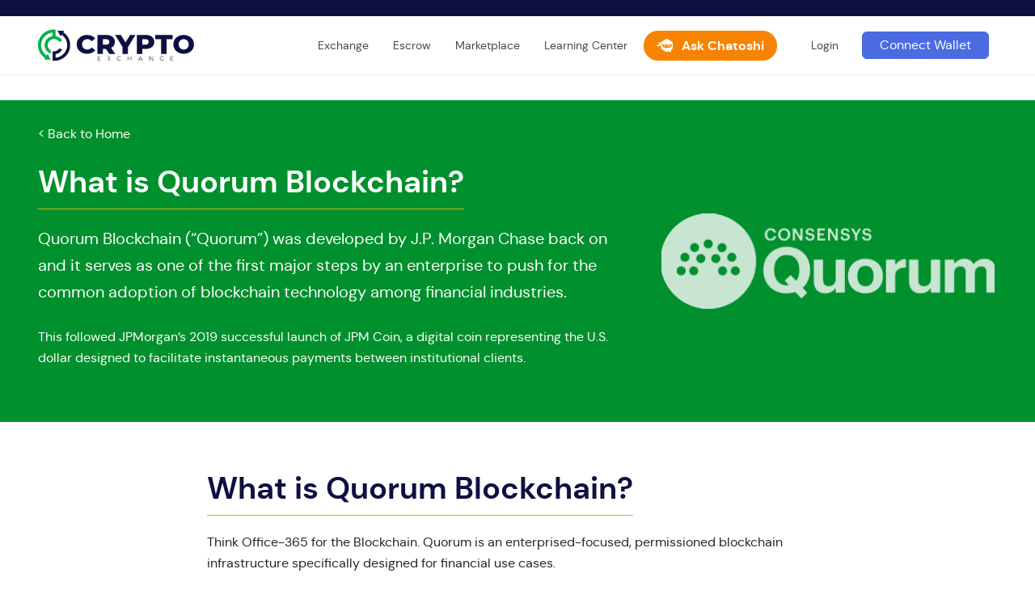

--- FILE ---
content_type: text/html; charset=UTF-8
request_url: https://cryptoexchange.com/learning/what-is-quorum
body_size: 7737
content:
<!DOCTYPE html>
<html lang="en">

<head>

    <title>What is Quorum Blockchain? Quorum Consensys? | Cryptoexchange.com</title>

    <meta charset="UTF-8">
    <meta http-equiv="X-UA-Compatible" content="IE=edge">
    <meta name="viewport" content="width=device-width, initial-scale=1">
    <meta name="csrf-token" content="NxrEGmOtvFjEeJlNNih34stWAvt9R22yuxcKXTwY">

    <link rel="stylesheet" href="/css/shop.css?id=45a1e46876af32f3087147b752fcf7d2">
    <link rel="stylesheet" href="/css/ui.css?id=9b73c9a3c973e4951160b74d94a8eb2f">
    <link rel="stylesheet" href="/css/crypto.css?id=d7347009c049688b4e486eb0037deef0">
    <link rel="stylesheet" href="/css/main.css?id=cde5bd4b2fc8778a363b77820d57bd59">

    <link rel="stylesheet" href="/css/marketplace.css?id=bc09f71a8cb468e3461c1d26c0a1d05d">
    <link rel="stylesheet" href="/css/mptablerate.css?id=0bb448240e40b6d19fe3150399fb85c8">

    <link rel="canonical" href="https://cryptoexchange.com/learning/what-is-quorum">

    <link rel="preload" as="font" crossorigin href="https://cryptoexchange.com/fonts/dmsans/dmsans-regular-webfont.woff2" />
    <link rel="preload" as="font" crossorigin href="https://cryptoexchange.com/fonts/dmsans/dmsans-bold-webfont.woff2" />
    <link rel="preload" as="font" crossorigin href="https://cryptoexchange.com/fonts/dmsans/dmsans-medium-webfont.woff2" />

    <link rel="apple-touch-icon" sizes="180x180" href="https://cryptoexchange.com/images/favicons/apple-touch-icon.png">
<link rel="icon" type="image/png" sizes="32x32" href="https://cryptoexchange.com/images/favicons/favicon-32x32.png">
<link rel="icon" type="image/png" sizes="16x16" href="https://cryptoexchange.com/images/favicons/favicon-16x16.png">
<link rel="manifest" href="https://cryptoexchange.com/images/favicons/site.webmanifest">
<link rel="mask-icon" href="https://cryptoexchange.com/images/favicons/safari-pinned-tab.svg" color="#5bbad5">
<link rel="shortcut icon" href="https://cryptoexchange.com/images/favicons/favicon.ico">
<meta name="msapplication-TileColor" content="#da532c">
<meta name="msapplication-config" content="https://cryptoexchange.com/images/favicons/browserconfig.xml">
<meta name="theme-color" content="#ffffff">
    
        <meta name="description" content="Learn what is Quorum Blockchain, or ConsenSys Quorum. Understand the infrasctruture and how JP Morgan invested in the business." />

        
    
    <script>
        let timeoutMin = 1440;
        let isProd = '1';
        let isDev = '';
        let isLocal = '';
        let basicCurrencies = {"usd":"USD","eur":"EUR","gbp":"GBP"};
        let cryptoCurrencies = {"bnb":"Binance Coin","btc":"Bitcoin","eth":"Ethereum","ltc":"Litecoin","sol":"Solana","ton":"Toncoin","trump":"TRUMP (SOL)","trx":"Tron","usdc":"USDC (SOL)","usdt":"USDT (TRC-20)","xrp":"Ripple"};
    </script>
</head>

<body class="p-what-is-quorum guest cryptoexchange-com">

    <div id="app">
        <my-header></my-header>
        <flash-wrapper ref='flashes'></flash-wrapper>
        <my-modal></my-modal>
                <main class="main ">

            <div>

                <div class="main-container-wrapper">
                    <div class="content-container">
                            <div class="main">
        <div class="sub-header">
    <div class="wrap sub-header__wrap">
        <div class="sub-header__content">
            <div class="sub-header__back">
                <a class="sub-header__back-link" href="/">
                    &lt; Back to Home
                </a>
                                    <a href="https://cryptoexchange.com/signup" class="sub-header__back-register button">
                        Register
                    </a>
                            </div>

            <div class="typography">
                
            <h1 class="h1 border">What is Quorum Blockchain?</h1>
            <p class="t-big">Quorum Blockchain (“Quorum”) was developed by J.P. Morgan Chase back on and it serves as one of the first major steps by an enterprise to push for the common adoption of blockchain technology among financial industries.</p>
            <p>This followed JPMorgan’s 2019 successful launch of JPM Coin, a digital coin representing the U.S. dollar designed to facilitate instantaneous payments between institutional clients.</p>
        
            </div>
        </div>
    </div>
</div>


        <div class="wrap content typography">
            <h2 class="h1 border">
                What is Quorum Blockchain?
            </h2>

            <p>
                Think Office-365 for the Blockchain. Quorum is an enterprised-focused, permissioned blockchain
                infrastructure specifically designed for financial use cases.
            </p>

            <p>
                You have questions already, so let’s jump in.
            </p>

            <h2 class="h1 border m-t-40">
                Understanding the Infrastructure
            </h2>

            <p class="last">
                Depending upon its cryptographic characteristics, hash functions can be applied in two different ways:
                password storage and data integrity.
            </p>

            <div class="m-t-50">
                <img class="mobile-hide" src="https://cryptoexchange.com/images/content/what-is-quorum-1.png" alt="Quorum Infrastructure">
                <img class="mobile-show" src="https://cryptoexchange.com/images/content/what-is-quorum-1-mobile.png"
                     alt="Quorum Infrastructure">
            </div>

            <p>
                Quorum is built off “Go Ethereum”, the base code for the Ethereum blockchain. However, Quorum differs
                from Ethereum in four ways:
            </p>

            <ul class="p-what-is-quorum__list">
                <li>Infrastructure</li>
                <li>Data Privacy</li>
                <li>Consensus Mechanism - Voting-based consensus mechanisms</li>
                <li>Performance - Higher performance</li>
            </ul>

            <p>
                Let’s explore each.
            </p>
        </div>

        <div class="content-blue">
    <div class="wrap">

        <div class="h1">
            Start buying and trading cryptocurrency
        </div>

        <div class="content-blue__title">
            Sign up and start opportunities with the future of currency
        </div>

                    <a href="https://cryptoexchange.com/signup" class="button">
                Sign Up Now
            </a>
        
    </div>
</div>

        <div class="wrap content typography">
            <h2 class="h1 border m-b-30">
                #1 - The Infrastructure
            </h2>

            <p>
                When exploring blockchain technology, it’s always important to distinguish between “permissioned” and
                “permissionless” blockchains.
            </p>

            <p>
                Quorum is best described in two ways. First, it is a “<strong>permissioned</strong>” blockchain, which
                provides for value transfer, smart contract deployment and execution.
            </p>

            <p>
                Second, it’s a “consortium” blockchain. Ultimately, only certain participants, who are pre-approved by a
                designated authority, can be allowed onto the network. This is to avoid any potential threat of
                catastrophic failure or security breach.
            </p>

            <p>
                <strong>Permissionless</strong> blockchains, on the other hand like Ethereum, make it available to all.
            </p>

            <p>
                Consequently, the expectations of trust as between approved nodes than those without permission, are
                significantly different (even if the architecture between the two is the same).
            </p>

            <img class="mobile-hide" src="https://cryptoexchange.com/images/content/what-is-quorum-2.png" alt="Quorum Infrastructure">

            <img class="mobile-show" src="https://cryptoexchange.com/images/content/what-is-quorum-2-mobile.png"
                 alt="Quorum Infrastructure">

            <h2 class="h1 border m-t-20">
                #2 - Data Privacy Here Is Essential
            </h2>

            <p>
                We don’t have to remind you on how important data privacy (and security is). However, for blockchain
                technology, it’s embedded to its very core and purpose. Obviously, financial institutions have displayed
                great hesitation in adopting such technology due to the high-risk of failing to keep records
                confidential--something regular blockchains fail to address.
            </p>

            <p>
                As a consortium blockchain, Quorum addresses data privacy head on by utilizing
                “<strong>cryptography</strong>” and “<strong>segmentation</strong>”, which prevents everyone but those
                specific parties to a transaction from seeing sensitive and/or confidential data.
            </p>

            <p>
                One of Quorum’s most appealing and significant features is the Constellation system. It secures the
                messages by enslaving it. In this enclave, there are previous transactions, authenticity, and
                authentications. Thankfully, cryptography makes it a secure and safe mechanism.
            </p>

            <p>
                Cryptography, a method that’s been used since World War II, is applied specifically to data in
                transactions, which is visible to everyone on the Blockchain. Segmentation, however, is applied to each
                Quorum node’s local state database, which contains the contract storage and is only accessible to the
                node.
            </p>

            <p>
                <strong>Public vs. Private Transactions</strong>
            </p>

            <p>
                Quorum supports both public and private transactions, which are handled through both a “transaction
                manager” and “privacy manager”.
            </p>

            <p>
                The “<strong>transaction manager</strong>” allows for the automatic discovery of other transaction
                manager nodes on the network, while exchanges encrypted payloads with other nodes’ transaction managers
                and storing that data.
            </p>

            <p>
                The “<strong>privacy manager</strong>” allows Quorum nodes to share transaction payload securely by and
                between pre-approved participants to the transactions. The privacy manager includes the transaction and
                enclave.
            </p>

            <p>
                Like traditional Ethereum transactions, Quorum’s <strong>public transactions</strong> operate in a
                consistent manner, publicizing the transaction’s details. <strong>Private transactions</strong>, on the
                other hand, are verified, hiding the transaction’s details from the public off-chain. The graph below
                illustrates how Quorum processes private transactions:
            </p>

            <img class="mobile-hide" src="https://cryptoexchange.com/images/content/what-is-quorum-3.png"
                 alt="Quorum Private Transactions">

            <img class="mobile-show" src="https://cryptoexchange.com/images/content/what-is-quorum-3-mobile.png"
                 alt="Quorum Private Transactions">

            <p>
                In private transactions, Quorum communicates with the privacy manager using HTTPS, enabling only parties
                to the smart contract to see what’s contained in the smart contracts. This is a major element as to why
                banks are hesitant on exposing sensitive information contained in them, such as investment strategies,
                transaction data, and other sensitive internal information.
            </p>

            <img class="mobile-hide" src="https://cryptoexchange.com/images/content/what-is-quorum-4.png" alt="Quorum Public Transactions">

            <img class="mobile-show" src="https://cryptoexchange.com/images/content/what-is-quorum-4-mobile.png"
                 alt="Quorum Public Transactions">

            <p class="p-b-50">
                The graphic below depicts a simply privacy transaction:
            </p>

            <img class="mobile-hide" src="https://cryptoexchange.com/images/content/what-is-quorum-5.png" alt="Quorum Privacy">

            <img class="mobile-show" src="https://cryptoexchange.com/images/content/what-is-quorum-5-mobile.png" alt="Quorum Privacy">

            <div class="p-what-is-quorum__numbers">
                <div class="p-what-is-quorum__numbers-number">
                    <span class="red">1</span>
                    Dapp sends transaction to Quorum Node, specifying recipient and transaction payload
                </div>

                <div class="p-what-is-quorum__numbers-number">
                    <span class="rose">2</span>
                    <strong>Prepare Tx Payload Record</strong> by generating a symmetric key, encrypt the payload with
                    symmetric key, hash the encrypted payload, encrypt the symmetric key with the public keys of the
                    parties to the Tx, then send to the TxMgr for storage
                </div>

                <div class="p-what-is-quorum__numbers-number">
                    <span class="blue">3</span>
                    <strong>TxMgr</strong> validates the sending signature and stores the TxPayload message
                </div>

                <div class="p-what-is-quorum__numbers-number">
                    <span class="green">4</span>
                    <strong>Tx sent</strong> to the Quorum node containing only the hash of the encrypted payload
                    generated in step2
                </div>

                <div class="p-what-is-quorum__numbers-number">
                    <span class="brown">5</span>
                    <strong>Quorum Node</strong> receives a new block for validation containing the private Tx. It
                    requests the payload data from the TxMgr (passing its Pubkey, TxHash, Sig).
                </div>

                <div class="p-what-is-quorum__numbers-number">
                    <span class="lightblue">6</span>
                    <strong>TxMgr</strong> validates the signature, looks up the TxHash and if the requester is party to
                    the Tx, return the encrypted payload and encrypted Symmetric key.
                </div>

                <div class="p-what-is-quorum__numbers-number">
                    <span class="gray">7</span>
                    <strong>Quorum Node</strong> decrypts the symmetric key, decrypts the Tx Payload and sends to the
                    EVM for contract code execution.
                </div>

                <div class="p-what-is-quorum__numbers-number">
                    <strong>TxPayload includes</strong>

                    <ul>
                        <li>
                            Encrypted Tx payload
                        </li>

                        <li>
                            Hash of encrypted Tx payload (TxHash)
                        </li>

                        <li>
                            Party 1 Public Key encrypted Symmetric Key
                        </li>

                        <li>
                            Party 2 Public Key encrypted Symmetric Key
                        </li>

                        <li>
                            Party n Public Key encrypted Symmetric Key
                        </li>
                    </ul>
                </div>
            </div>

            <h2 class="h1 border">
                #3 - Consensus and Voting
            </h2>

            <p>
                It would make sense that an expensive PoW consensus mechanism would be applicable here, but consortium
                chains require something else. Due to high performance requirements, slower public chain consensus
                mechanisms don’t work for consortium chains like Quorum.
            </p>

            <p>
                Thus, there are three specialized consensus mechanisms that are more suitable for private blockchains:
                <i>RAFT-based consensus, Istanbul BFT Consensus, and Clique Consensus.</i>
            </p>

            <p>
                <strong>QuoromChain and Voting</strong>
            </p>

            <p>
                Quorum uses a majority voting protocol called QuorumChain, which delegates voting rights to others. The
                block with the most votes will win and is considered the canonical head of the chain.
            </p>

            <p>
                The QuorumChain can be found embedded within the smart contract, which assigns voting rights while
                simultaneously tracking the status of all the voting nodes.
            </p>

            <h2 class="h1 border m-t-40">
                #4 - Higher Performance
            </h2>

            <p>
                Lastly, Quorum performs significantly higher than a traditional PoW blockchain for enterprise networks.
            </p>

            <p>
                According to one study, the transaction per second (TPS) speed is reported as high as approximately
                2,500 TPS. Another study, the TPS of private contract deployments is measured as high as approximately
                700 TPS, with normal transactions at approximately 2,000 TPS.
            </p>

            <p>
                Either way, the TPS makes Quorum suitably designed for enterprise performance. And the key to any
                enterprise is of course, its security mechanism, RBAC (Role Based Access Control).
            </p>
        </div>

        <div class="content-blue">
    <div class="wrap">

        <div class="h1">
            Start buying and trading cryptocurrency
        </div>

        <div class="content-blue__title">
            Sign up and start opportunities with the future of currency
        </div>

                    <a href="https://cryptoexchange.com/signup" class="button">
                Sign Up Now
            </a>
        
    </div>
</div>

        <div class="wrap content typography">
            <h2 class="h1 border">
                Why JP Morgan Divested Quorum to ConsenSys?
            </h2>

            <p>
                On August 25, JPMorgan Chase announced that it would be divesting from Quorum, but will still indirectly
                hold a piece of the business. It sold its platform to ConsenSys, a privately held fintech company, which
                has renamed the platform to ConsenSys Quorum.
            </p>

            <p>
                As part of the divestment, JP Morgan Chase also invested strategically in ConsenSys, but that deal
                remains undisclosed as to the size of the investment, according to CoinDesk. As for JPM Coin, which
                remains 100% JPMorgan’s, it will continue to be built upon ConsenSys Quorum.
            </p>

            <p>
                Daniel Heyman, ConsenSys engineering manager, has stated that anyone who builds on Quorum will get a
                proper software vendor behind their technology:
            </p>

            <p>
                “They’ll get a roadmap that’s very explicit publicly maintained that they can build against and move
                towards, and a suite of features and functionality they can now purchase to accelerate their time to
                market”.
            </p>

            <h2 class="h1 border">
                What It Can Do For Us?
            </h2>

            <p>
                Aside from JPMorgan’s creation and divestment, Quorum is used in logistics, healthcare, identity
                protection, property, payments, capital markets, and post trade. In other words, its pretty valuable,
                hence why JP Morgan upon selling it to ConsenSys, also invested in the newlyformed, ConsenSys Quorum.
            </p>

            <p>
                For businesses that want to reduce the “human element” of aggregating, amending, and sharing data,
                Quorum will allow for less manual intervention in these processes, which will in turn provide for
                employees to spend more time on their actual responsibilities.
            </p>

            <h2 class="h1 border">
                What’s the Industry Saying?
            </h2>

            <p>
                Despite being heavily used for financial services (and JPM Coin), Quorum has proved to be fairly
                versatile, according to CoinTelegraph. Indeed, it’s been introduced into industries where assets like
                privacy are more desirable than complete public transparency.
            </p>

            <p>
                There’s a reason why State Farm, Starbucks, Microsoft’s Xbox, SAP, among others have begun their move
                towards adopting the Quorum blockchain framework.
            </p>
        </div>

        <div class="content-blue">
    <div class="wrap">

        <div class="h1">
            Start buying and trading cryptocurrency
        </div>

        <div class="content-blue__title">
            Sign up and start opportunities with the future of currency
        </div>

                    <a href="https://cryptoexchange.com/signup" class="button">
                Sign Up Now
            </a>
        
    </div>
</div>
    </div>
                    </div>
                </div>
            </div>

        </main>


        
    </div>
        <footer class="footer ">
    <div class="wrap">

        <div class="footer__logo">
            <img class="icon_logo desktop" src="https://cryptoexchange.com/images/icons/logo.svg"
                alt="Cryptoexchange.com">
            <img class="icon_logo mobile" src="https://cryptoexchange.com/images/icons/logo-icon.svg" alt="Cryptoexchange.com">
            <div class="footer__link">© Cryptoexchange.com 2026</div>
        </div>

        <div class="footer__company">
            <div class="footer__title">
                Company
            </div>
            <div class="footer__links">
                <a class="footer__link" href="/about">
                    About
                </a>
                <a class="footer__link" href="/licenses">
                    Licenses
                </a>
                <a class="footer__link" href="/terms-of-service">
                    Terms of Service
                </a>
                <a class="footer__link" href="/privacy">
                    Privacy Policy
                </a>
                <a class="footer__link" href="https://cryptoexchange.com/support">
                    Contact Us
                </a>
                <a class="footer__link" href="https://cryptoexchange.com/faq">
                    FAQs
                </a>
            </div>
        </div>

        <div class="footer__learning">
            <div class="footer__title">
                <a href="https://cryptoexchange.com/learning-center">Learning Center</a>
            </div>
            <div class="footer__links">
                <a class="footer__link" href="/learning/what-is-cryptocurrency">
                    What is Crypto?
                </a>
                <a class="footer__link" href="/learning/what-is-bitcoin">
                    What is Bitcoin?
                </a>
                <a class="footer__link" href="/learning/what-is-blockchain">
                    What is Blockchain?
                </a>
                <a class="footer__link" href="/learning/what-is-ethereum">
                    What is Ethereum?
                </a>
                <a class="footer__link" href="/learning/what-is-litecoin">
                    What is Litecoin?
                </a>
                <a class="footer__link" href="/buy">
                    Buy Bitcoin
                </a>
                <a class="footer__link" href="/buy">
                    Buy Ethereum
                </a>
                <a class="footer__link" href="/buy">
                    Buy XRP
                </a>
                <a class="footer__link" href="/supported-countries">
                    Supported countries
                </a>
                <a class="footer__link" href="https://cryptoexchange.com/integrations">
                    Developer API
                </a>
            </div>
        </div>

        <div class="footer__escrow">
            <div class="footer__title">
                Escrow Services
            </div>
            <div class="footer__links">
                <a class="footer__link" href="https://cryptoexchange.com/escrow/help/nft-escrow-services">
                    NFT Escrow
                </a>
                <a class="footer__link" href="https://cryptoexchange.com/escrow/help/buy-sell-domains">
                    Domain and Website Escrow
                </a>
            </div>
        </div>
    </div>
</footer>
    

    <overlay-loader :is-open="show_loader"></overlay-loader>

    <script type="text/javascript">
    window.flashMessages = [];

    
        window.serverErrors = [];

    </script>
    


    <script type="text/javascript" src="/js/app.js?id=cf2d158f3d36a0ac501ef17ddc0e542d"></script>


    <script type="text/javascript" src="/js/ui.js?id=4d3a041804b9973a9eba3b2f4a89ae02"></script>
    <script type="text/javascript" src="/js/crypto.js?id=25ef082db81803852305fdf170f82c5b"></script>
    <script type="text/javascript" src="/js/main.js?id=282c4f93ad9bade504300b2ddfaed450"></script>
    <script type="text/javascript" src="/js/marketplace.js?id=b96fc098d141ff404eb6c10aa7dd8d19"></script>
    <script type="text/javascript" src="/js/mptablerate.js?id=954fe77006d0de4dfbb2ee8d26a45a1b"></script>

    
            <script src="https://aichat-sdk.chatoshi.ai/chatoshi-sdk.js" />
    
    <script>
            </script>

    <div class="modal-overlay"></div>

    
        
    <script async src="https://www.googletagmanager.com/gtag/js?id=G-V2EY9CR327"></script>
    <script>
        window.dataLayer = window.dataLayer || [];
        function gtag(){dataLayer.push(arguments);}
        gtag('js', new Date());

        gtag('config', 'G-V2EY9CR327');
    </script>
    <script src="https://snippets.freshchat.com/js/fc-pre-chat-form-v2.js"></script>
    <script>
        //https://support.freshchat.com/support/solutions/articles/233349-pre-chat-form
        let preChatTemplate = {
            mainbgColor: '#051b47',
            maintxColor: '#fff',
            heading: 'Cryptoexchange.com',
            //Chat form Welcome Message
            textBanner: 'We can\'t wait to talk to you. But first, please take a couple of moments to tell us a bit about yourself.',
            SubmitLabel: 'Start Chat',
            fields: {
                field1: {
                    type: "name",
                    label: "Name",
                    fieldId: "name",
                    required: "yes",
                    error: "Please Enter a valid name"
                },
                field2: {
                    type: "email",
                    label: "Email",
                    fieldId: "email",
                    required: "yes",
                    error: "Please Enter a valid Email"
                }
            }
        };
        window.fcSettings = {
            token: "3406cf76-3cf5-4f5f-a840-44234e025ca6",
            host: "https://wchat.freshchat.com",
            config: {
                cssNames: {
                    widget: 'custom_fc_frame',
                    expanded: 'custom_fc_expanded'
                }
            },
            onInit: function() {
                fcPreChatform.fcWidgetInit(preChatTemplate);
            },
            onLoad: function() {
                // bind chat open/close action to button
                let chatButton = $('#js-chat-open');
                let chatDiv = $('.more-help');

                if (chatDiv.length) {
                    chatDiv.addClass('show');
                    chatButton.css('display', 'flex')
                        .hide()
                        .fadeIn();

                    // https://developers.freshchat.com/web-sdk/
                    window.fcWidget.on("widget:closed", function(resp) {
                        // position chat on center of screen - DISABLED!!!
                        //$('body').removeClass('chat-center');
                    });
                    chatButton.on('click', function(event, data) {
                        if (window.fcWidget.isOpen() != true) {
                            window.fcWidget.open();
                            if ($(window).width() > 767) {
                                // position chat on center of screen - DISABLED!!!
                                //$('body').addClass('chat-center');
                            }
                        }
                        return false;
                    });
                }
            },
        };
    </script>
    <script src="https://wchat.freshchat.com/js/widget.js" async></script>



    <div class="shadow"></div>


<script defer src="https://static.cloudflareinsights.com/beacon.min.js/vcd15cbe7772f49c399c6a5babf22c1241717689176015" integrity="sha512-ZpsOmlRQV6y907TI0dKBHq9Md29nnaEIPlkf84rnaERnq6zvWvPUqr2ft8M1aS28oN72PdrCzSjY4U6VaAw1EQ==" data-cf-beacon='{"version":"2024.11.0","token":"d1234034d1f2444cb79f0afac82046d6","r":1,"server_timing":{"name":{"cfCacheStatus":true,"cfEdge":true,"cfExtPri":true,"cfL4":true,"cfOrigin":true,"cfSpeedBrain":true},"location_startswith":null}}' crossorigin="anonymous"></script>
</body>

</html>


--- FILE ---
content_type: text/css
request_url: https://cryptoexchange.com/css/marketplace.css?id=bc09f71a8cb468e3461c1d26c0a1d05d
body_size: 3339
content:
.social-icon{width:36px;height:36px}.mp-facebook-icon{background-image:url("../images/mp-facebook.svg")}.mp-twitter-icon{background-image:url("../images/mp-twiter.svg")}.mp-instagram-icon{background-image:url("../images/mp-instagram.svg")}.mp-pinterest-icon{background-image:url("../images/mp-pinterest.svg")}.mp-skype-icon{background-image:url("../images/mp-skype.svg")}.mp-linked-in-icon{background-image:url("../images/mp-linked-in.svg")}.mp-youtube-icon{background-image:url("../images/mp-youtube.svg")}.marketplace-icon{width:48px;height:48px;display:inline-block;background-size:cover;background-image:url("../images/Icon-Marketplace.svg")}.active .marketplace-icon,.active.marketplace-icon{background-image:url("../images/Icon-Marketplace-Active.svg")}.earnings:before{content:"\1F4B5"}.navigation .customers:before{content:"\E995"}.account-head .account-action{position:relative;top:-20px}.pagination .paginate_button{background:#fff;border:2px solid #f3f3f3;padding:7px 14px;margin-right:5px;font-size:16px;display:inline-block;color:#8e8e8e;vertical-align:middle;text-decoration:none;cursor:pointer}.pagination .paginate_button.next,.pagination .paginate_button.previous{padding:6px 9px}.pagination .paginate_button.current{background:#0041ff;color:#fff;border-color:#0041ff}.pagination .paginate_button .icon{vertical-align:middle;margin-bottom:3px}div.dataTables_wrapper div.dataTables_filter{display:none}#earningTable_length{padding:15px}#earningTable_length select{width:100px;resize:none;font-size:16px;padding:5px 16px;border-radius:1px;background:#fff;border:1px solid #ccc;margin-bottom:20px}div.dataTables_wrapper div.dataTables_info{display:none}#earningTable thead tr{background-color:#3a3a3a}#earningTable .grid_head{font-weight:700;padding:12px 10px;background:#f8f9fa;color:#3a3a3a}#earningTable .grid_head:after{display:none}@media only screen and (max-width:770px){.account-head .account-action{margin:4px!important;margin-right:0!important;position:unset}.account-head .account-action .control-group.date{width:49%!important;margin-left:0!important}.account-head .account-action .control-group.date:after,.account-head .account-action .control-group.datetime:after{position:static!important}.table .grid-container{margin-top:10px}.table .grid-container .filter-row-one{display:block}.dropdown-list.top-right{bottom:auto;right:auto}.dropdown-filters{margin-top:10px}}.profile-container{display:-webkit-box;display:-ms-flexbox;display:flex;-webkit-box-orient:horizontal;-webkit-box-direction:normal;-ms-flex-direction:row;flex-direction:row;width:100%;margin-bottom:80px}.profile-container .profile-top-block{width:100%}.profile-container .profile-top-block .profile-information{float:left}.profile-container .profile-top-block .profile-information .profile-logo-block{width:120px;height:120px;float:left;border-radius:10px;overflow:hidden}.profile-container .profile-top-block .profile-information .profile-logo-block img{width:120px;height:120px}.profile-container .profile-top-block .profile-information .profile-information-block{float:left;margin-top:32px;margin-left:20px}.profile-container .profile-top-block .profile-information .profile-information-block .shop-title{font-size:24px;display:block;margin-bottom:5px}.profile-container .profile-top-block .review-information{float:right;text-align:center;padding-top:25px}.profile-container .profile-top-block .review-information .number{font-size:34px}.profile-container .profile-top-block .review-information .stars{vertical-align:top;display:inline-block}.profile-container .profile-top-block .review-information .stars .icon{width:16px;height:16px}.profile-container .profile-left-block{width:25%;float:left;margin-top:60px;min-height:1px;text-align:center}.profile-container .profile-left-block h2.shop-title{margin-bottom:5px!important}.profile-container .profile-left-block a.shop-title{font-size:24px;color:#0031f0;display:block;margin-bottom:5px}.profile-container .profile-left-block .content{position:relative;border:1px solid #e8e8e8;padding:20px;padding-top:80px}.profile-container .profile-left-block .content .profile-logo-block{width:120px;height:120px;border-radius:10px;overflow:hidden;position:absolute;top:-60px;left:50%;margin-left:-60px}.profile-container .profile-left-block .content .profile-logo-block img{width:120px;height:120px}.profile-container .profile-left-block .content .profile-information-block .row{margin-bottom:20px;display:block!important}.profile-container .profile-left-block .content .profile-information-block .row:last-child{margin-bottom:0}.profile-container .profile-left-block .content .profile-information-block .row.social-links a{display:inline-block}.profile-container .profile-left-block .content .profile-information-block h2{font-size:24px;margin:0}.profile-container .profile-left-block .content .profile-information-block .review-info .number{font-size:34px}.profile-container .profile-left-block .content .profile-information-block .review-info .stars{vertical-align:top;display:inline-block}.profile-container .profile-left-block .content .profile-information-block .review-info .stars .icon{width:16px;height:16px}.profile-container .profile-right-block{width:80%;padding-left:20px;display:block}.profile-container .profile-right-block img{height:100%;width:100%;max-height:500px;-o-object-fit:cover;object-fit:cover}@media only screen and (max-width:770px){.profile-container,.profile-container .profile-top-block{-webkit-box-orient:vertical;-webkit-box-direction:normal;-ms-flex-direction:column;flex-direction:column}.profile-container .profile-top-block{display:-webkit-box;display:-ms-flexbox;display:flex}.profile-container .profile-top-block .review-information{text-align:left}.profile-container .profile-left-block{width:80%;margin-right:auto;margin-left:auto}.profile-container .profile-right-block{width:100%;padding-left:0;margin-top:20px}}.section .section-heading{width:100%;text-transform:uppercase;margin-bottom:20px;display:inline-block}.section .section-heading h2{font-size:18px;font-weight:500;float:left;margin:0}.section .section-heading h2 .seperator{position:absolute;border-bottom:1px solid #e8e8e8;width:50px;margin-top:20px}.product-items{margin-bottom:40px}.product-items .section-heading .btn{float:right}.profile-details{width:100%;display:inline-block;margin-bottom:20px}.profile-details .profile-details-left-block{width:50%;float:left;padding-right:15px}.profile-details .profile-details-left-block .slider-container{padding:25px 25px 0;margin-bottom:20px;border:1px solid #e8e8e8;position:relative}.profile-details .profile-details-left-block .slider-container .stars{vertical-align:top;display:inline-block}.profile-details .profile-details-left-block .slider-container .stars .icon{width:16px;height:16px}.profile-details .profile-details-left-block .slider-container .VueCarousel-inner{margin-bottom:20px}.profile-details .profile-details-left-block .slider-container .VueCarousel-pagination{display:inline-block}.profile-details .profile-details-left-block .slider-container .VueCarousel-pagination .VueCarousel-dot-container{float:left}.profile-details .profile-details-left-block .slider-container .VueCarousel-pagination .VueCarousel-dot-container .VueCarousel-dot{margin-top:0!important}.profile-details .profile-details-left-block .slider-container a{position:absolute;right:40px;bottom:14px}.profile-details .profile-details-left-block .accordian-header{padding:10px 0}.profile-details .profile-details-left-block .accordian-content{padding:20px 0}.profile-details .profile-details-right-block{width:50%;float:left;padding-left:15px}@media only screen and (max-width:770px){.profile-details{-webkit-box-orient:vertical;-webkit-box-direction:normal;-ms-flex-direction:block;flex-direction:block}.profile-details .profile-details-left-block{width:100%;padding-right:0}.profile-details .profile-details-right-block{width:100%;padding-left:0;margin-top:10px}}.stars .star{font-size:25px;color:#d4d4d4;-webkit-transition:all .2s;transition:all .2s}.stars .star:before{content:"\2605"}.control-group span.locale{display:none}.dropdown-list.product-search-list .dropdown-container{padding:0 0 0 10px;max-height:344px}.dropdown-list.product-search-list .dropdown-container li img{width:52px;height:60px}.dropdown-list.product-search-list .dropdown-container .table table tbody td{vertical-align:middle}.dropdown-list.product-search-list .dropdown-container .table table tbody td.last{width:120px}.dropdown-list.product-search-list .dropdown-container .table table tbody td.last a{margin:0}.dropdown-list.product-search-list .dropdown-container .table table tbody td.last .btn{color:#fff}.product-information .product-image{max-height:350px;max-width:280px;margin-right:20px;float:left;background:#f2f2f2}.product-information .product-image img{display:block;width:100%}.product-information .product-details .product-name{font-size:24px}.product-information .product-details .product-price{font-size:18px;margin-top:10px}.product-detail .modal-container{z-index:1000}.product-offer-container{margin-bottom:20px;width:100%}.product-offer-container .product{width:100%;display:inline-block;padding:20px;border-radius:3px;border:1px solid #e8e8e8}.product-offer-container .product .product-information{float:left}.product-offer-container .product .product-information .product-logo-block{width:162px;height:162px;float:left;overflow:hidden;background:#f2f2f2;border:1px solid #e8e8e8}.product-offer-container .product .product-information .product-logo-block img{width:160px;height:160px}.product-offer-container .product .product-information .product-information-block{float:left;margin-left:20px}.product-offer-container .product .product-information .product-information-block .product-title{font-size:18px;font-weight:600;color:#242424;display:block;margin-bottom:5px}.product-offer-container .product .product-information .product-information-block .price{margin-top:10px}.product-offer-container .product .product-information .product-information-block .price .product-price{font-size:24px}.product-offer-container .product .product-information .product-information-block .stock-status{margin-bottom:15px;font-weight:600;color:#fc6868}.product-offer-container .product .product-information .product-information-block .stock-status.active{color:#4caf50}.product-offer-container .product .review-information{float:right;text-align:center}.product-offer-container .product .review-information .stars{vertical-align:top;display:inline-block}.product-offer-container .product .review-information .stars .icon{width:16px;height:16px}.product-offer-container .product .review-information .total-reviews{margin-top:10px}.product-offer-container .seller-product-list{width:75%}.product-offer-container .seller-product-list h2.heading{margin-top:30px}.product-offer-container .seller-product-list .content .seller-product-item{padding:10px;border-bottom:1px solid #e8e8e8}.product-offer-container .seller-product-list .content .seller-product-item .product-info-top table tbody td{vertical-align:middle}.product-offer-container .seller-product-list .content .seller-product-item .product-info-top table tbody td:first-child{padding-left:0}.product-offer-container .seller-product-list .content .seller-product-item .product-info-top table tbody td:last-child{padding-right:0}.product-offer-container .seller-product-list .content .seller-product-item .product-info-top table tbody td .product-price span{font-size:20px}.product-offer-container .seller-product-list .content .seller-product-item .product-info-top table tbody td .product-price .regular-price{color:#a5a5a5;text-decoration:line-through;margin-right:10px}.product-offer-container .seller-product-list .content .seller-product-item .product-info-top table tbody td .product-price .special-price{color:#ff6472}.product-offer-container .seller-product-list .content .seller-product-item .product-info-top table tbody td .control-group{width:60px;display:inline-block;float:left}.product-offer-container .seller-product-list .content .seller-product-item .product-info-top table tbody td .btn.btn-black{padding:9px 20px;margin-left:10px;float:left;text-transform:uppercase}.product-offer-container .seller-product-list .content .seller-product-item .product-info-top table tbody td .stock-status{font-weight:600;color:#fc6868;margin-left:10px;float:left;padding:9px 0}.product-offer-container .seller-product-list .content .seller-product-item .product-info-top .profile-logo-block{width:60px;height:60px;float:left;border-radius:5px;overflow:hidden}.product-offer-container .seller-product-list .content .seller-product-item .product-info-top .profile-logo-block img{width:60px;height:60px}.product-offer-container .seller-product-list .content .seller-product-item .product-info-top .profile-information-block{float:left;margin-top:8px;margin-left:10px}.product-offer-container .seller-product-list .content .seller-product-item .product-info-top .profile-information-block .review-information{margin-top:3px;color:#5e5e5e}.product-offer-container .seller-product-list .content .seller-product-item .product-info-top .profile-information-block .review-information .star-icon{width:16px;height:16px}.product-offer-container .seller-product-list .content .seller-product-item .product-info-top .control{height:38px;width:60px;text-align:center}.product-offer-container .seller-product-list .content .seller-product-item .product-info-bottom .product{margin-top:20px;padding:0;border:0}.product-offer-container .seller-product-list .content .seller-product-item .product-info-bottom .product .product-images-block{width:164px;height:164px;overflow:hidden;float:none;display:inline-block;vertical-align:middle}.product-offer-container .seller-product-list .content .seller-product-item .product-info-bottom .product .product-images-block .VueCarousel-wrapper{border:1px solid #e8e8e8;position:relative}.product-offer-container .seller-product-list .content .seller-product-item .product-info-bottom .product .product-images-block .VueCarousel-pagination{position:absolute;top:100px}.product-offer-container .seller-product-list .content .seller-product-item .product-info-bottom .product .product-images-block .product-image{width:100%;height:162px;float:left;overflow:hidden;background:#f2f2f2}.product-offer-container .seller-product-list .content .seller-product-item .product-info-bottom .product .product-images-block .product-image img{height:100%}.product-offer-container .seller-product-list .content .seller-product-item .product-info-bottom .product .product-information-block{float:none;display:inline-block;vertical-align:middle}.dashboard .page-header{margin-bottom:0!important;padding-bottom:15px;border-bottom:1px solid hsla(0,0%,64%,.2)}.dashboard .page-content{margin-top:15px}.dashboard .card{height:445px;background:#fff;border:1px solid #e7e7e7;border-radius:2px;padding:10px 0 0 10px}.dashboard .card .card-title{font-size:14px;color:#a2a2a2;letter-spacing:-.26px;text-transform:uppercase}.dashboard .card .card-info{width:100%;height:100%;display:inline-block}.dashboard .card .card-info.center{text-align:center}.dashboard .card .card-info ul li{border-bottom:1px solid hsla(0,0%,64%,.2);width:100%;display:inline-block;padding:10px 0;position:relative}.dashboard .card .card-info ul li .image{height:60px;width:60px;float:left;margin-right:15px}.dashboard .card .card-info ul li .image.product{background:#f2f2f2}.dashboard .card .card-info ul li .image img{width:100%}.dashboard .card .card-info ul li .description{margin-top:10px}.dashboard .card .card-info ul li .description .name{color:#0041ff}.dashboard .card .card-info ul li .description .info{color:#3a3a3a;margin-top:5px}.dashboard .card .card-info ul li .icon.angle-right-icon{position:absolute;right:30px;top:50%;margin-top:-8px}.dashboard .card .card-info ul li:last-child{border-bottom:0}.dashboard .card .card-info .no-result-found{margin-top:146px}.dashboard .card .card-info .no-result-found p{margin:0;color:#a2a2a2}.dashboard .dashboard-stats{display:grid;grid-template-columns:repeat(auto-fill,minmax(308px,1fr));grid-auto-rows:auto;grid-column-gap:10px;grid-row-gap:5px}.dashboard .dashboard-stats .dashboard-card{height:100px;background:#fff;border:1px solid #e7e7e7;border-radius:5px;position:relative;padding:15px}.dashboard .dashboard-stats .dashboard-card .title{font-size:14px;color:#a2a2a2;text-transform:uppercase}.dashboard .dashboard-stats .dashboard-card .data{padding-top:3px;font-size:32px;color:#0041ff}.dashboard .dashboard-stats .dashboard-card .data .progress{font-size:14px;color:#8e8e8e;float:right;margin-top:9px}.dashboard .dashboard-stats .dashboard-card .data .progress .icon{vertical-align:middle}.dashboard .graph-stats{margin-top:10px;width:100%;display:inline-block}.dashboard .sale-stock{width:100%;display:inline-block;display:grid;grid-template-columns:repeat(auto-fill,minmax(308px,1fr));grid-auto-rows:auto;grid-column-gap:10px;grid-row-gap:5px;margin-top:10px}@media only screen and (max-width:770px){.dashboard .card{height:100%}}.account-content .account-action .control-group.date{width:180px;display:inline-block;margin-bottom:0;margin-left:20px}.account-content .account-action .control-group.date .control{width:100%;margin:0}.seller-central-container .banner-container{position:relative;margin-bottom:75px}.seller-central-container .banner-container img.banner{width:100%;min-height:500px;max-height:550px;-o-object-fit:cover;object-fit:cover}.seller-central-container .banner-container .banner-content{display:inline-block;position:absolute;width:60%;height:60%;padding:45px;top:20%;right:20%;background:hsla(0,0%,100%,.55);text-align:center}.seller-central-container .banner-container .banner-content h1{margin:0;font-size:34px;color:#000}.seller-central-container .banner-container .banner-content p{color:#000;margin:20px 0}.seller-central-container .banner-container .banner-content .btn{margin-top:20px}.seller-central-container .feature-container{margin-bottom:80px;text-align:center}.seller-central-container .feature-container .feature-heading{margin-bottom:60px}.seller-central-container .feature-container .feature-heading h2{font-size:24px;color:#242424}.seller-central-container .feature-container .feature-heading p{color:#5e5e5e;max-width:600px;margin:auto}.seller-central-container .feature-container .feature-list{display:grid;grid-template-columns:repeat(auto-fill,minmax(235px,1fr));grid-auto-rows:auto;grid-column-gap:65px;grid-row-gap:65px}.seller-central-container .feature-container .feature-list li .feature-label{color:#242424;margin-top:15px}.seller-central-container .popular-sellers-container{margin-bottom:80px}.seller-central-container .popular-sellers-container .popular-sellers-heading{font-size:18px;color:#242424;text-transform:uppercase;margin-bottom:20px}.seller-central-container .popular-sellers-container .popular-sellers-list .popular-seller-item{width:100%;border:1px solid #e8e8e8;padding:20px;margin-bottom:10px;display:inline-block}.seller-central-container .popular-sellers-container .popular-sellers-list .popular-seller-item:last-child{margin-bottom:0}.seller-central-container .popular-sellers-container .popular-sellers-list .popular-seller-item .profile-information{float:left;margin-right:40px}.seller-central-container .popular-sellers-container .popular-sellers-list .popular-seller-item .profile-information .profile-logo-block{width:120px;height:120px;float:left;border-radius:10px;overflow:hidden}.seller-central-container .popular-sellers-container .popular-sellers-list .popular-seller-item .profile-information .profile-information-block{float:left;margin-left:20px}.seller-central-container .popular-sellers-container .popular-sellers-list .popular-seller-item .profile-information .profile-information-block .shop-title{font-size:24px;display:block;margin-bottom:5px}.seller-central-container .popular-sellers-container .popular-sellers-list .popular-seller-item .profile-information .profile-information-block .social-links{margin-top:20px;margin-left:-13px}.seller-central-container .popular-sellers-container .popular-sellers-list .popular-seller-item .profile-information .profile-information-block .btn{margin-top:20px}.seller-central-container .popular-sellers-container .popular-sellers-list .popular-seller-item .seller-products{display:inline-block;display:grid;grid-template-columns:repeat(auto-fill,minmax(150px,1fr));grid-auto-rows:auto;grid-column-gap:10px;grid-row-gap:5px}.seller-central-container .popular-sellers-container .popular-sellers-list .popular-seller-item .seller-products .seller-product-item{background:#f2f2f2}.seller-central-container .popular-sellers-container .popular-sellers-list .popular-seller-item .seller-products .seller-product-item img{width:100%}.seller-central-container .setup-step-container{text-align:center;margin-bottom:40px}.seller-central-container .setup-step-container .setup-heading{margin-bottom:60px}.seller-central-container .setup-step-container .setup-heading h2{font-size:24px;color:#242424}.seller-central-container .setup-step-container .setup-heading p{color:#5e5e5e;max-width:600px;margin:auto}.seller-central-container .setup-step-container .setup-step-list{display:inline-block;position:relative;text-align:left}.seller-central-container .setup-step-container .setup-step-list:before{width:2px;height:380px;position:absolute;content:"";background-color:#e8e8e8;z-index:-1;left:30px;top:5px}.seller-central-container .setup-step-container .setup-step-list li{width:100%}.seller-central-container .setup-step-container .setup-step-list li .circle{width:64px;height:64px;border:1px solid #e8e8e8;background:#fff;line-height:63px;color:#5e5e5e;display:inline-block;border-radius:50%;margin-right:20px;margin-bottom:25px;text-align:center}.seller-central-container .setup-step-container .setup-step-list li.active{color:#0041ff;border-color:#0041ff}.seller-central-container .setup-step-container .setup-step-list li.active .circle{background:#0041ff;color:#fff}.seller-central-container .open-shop-information-container{width:100%;border:1px solid #e8e8e8;padding:40px;text-align:center}.seller-central-container .open-shop-information-container p{margin:0;margin-bottom:40px;color:#5e5e5e}@media only screen and (max-width:700px){.seller-profile-edit{-webkit-box-orient:vertical;-webkit-box-direction:normal;-ms-flex-direction:column;flex-direction:column;height:90px!important}.account-content .account-layout{width:100%}}@media only screen and (max-width:530px){.seller-profile-edit{height:200px!important}.seller-profile-edit,.seller-profile-edit .account-action{-webkit-box-orient:vertical;-webkit-box-direction:normal;-ms-flex-direction:column;flex-direction:column}.seller-profile-edit .account-action{display:-webkit-box;display:-ms-flexbox;display:flex}.seller-profile-edit .account-action .btn-lg{margin-top:10px;text-align:center}}@media only screen and (max-width:1140px){.seller-central-container .banner-container .banner-content p{margin:10px 0}.seller-central-container .banner-container .banner-content .btn{margin-top:10px}}@media only screen and (max-width:775px){.seller-central-container .popular-sellers-container .popular-sellers-list .popular-seller-item{display:-webkit-box;display:-ms-flexbox;display:flex;-webkit-box-orient:vertical;-webkit-box-direction:normal;-ms-flex-direction:column;flex-direction:column}.seller-central-container .popular-sellers-container .popular-sellers-list .popular-seller-item .profile-information{float:none;margin-left:auto;margin-right:auto;margin-bottom:20px}.seller-central-container .banner-container .banner-content{padding:30px}.seller-central-container .banner-container .banner-content h1{font-size:28px}}@media only screen and (max-width:600px){.seller-central-container .banner-container .banner-content{padding:20px;width:65%;height:65%;top:17.5%;right:17.5%}.seller-central-container .banner-container .banner-content h1{font-size:24px}}@media only screen and (max-width:480px){.seller-central-container .about-marketplace-container div{display:-webkit-box!important;display:-ms-flexbox!important;display:flex!important;-webkit-box-orient:vertical!important;-webkit-box-direction:normal!important;-ms-flex-direction:column!important;flex-direction:column!important;width:100%!important;padding:0!important}}@media only screen and (max-width:430px){.seller-central-container .banner-container .banner-content{padding:20px;width:70%;height:70%;top:15%;right:15%}.seller-central-container .banner-container .banner-content h1{font-size:20px}}@media only screen and (max-width:770px){.control-group.date:after,.control-group.datetime:after{position:absolute;top:33px;right:3px}}.filter-row-one .dropdown-filters{position:relative;right:1px}


--- FILE ---
content_type: text/css
request_url: https://cryptoexchange.com/css/mptablerate.css?id=0bb448240e40b6d19fe3150399fb85c8
body_size: -324
content:
.navigation li i.icon.shipping-rate:before{content:"\E996"}.navigation li i.icon.superset-rate:before{content:"\E956"}


--- FILE ---
content_type: image/svg+xml
request_url: https://cryptoexchange.com/images/icons/marketplace.svg
body_size: 532
content:
<svg xmlns="http://www.w3.org/2000/svg" width="27" height="24" viewBox="0 0 27 24" fill="none">
<path d="M26.9747 7.50686L25.2872 0.649714C25.1944 0.267428 24.8552 0 24.4688 0H2.53125C2.14481 0 1.80562 0.267428 1.71281 0.649714L0.0253125 7.50686C0.0084375 7.57371 0 7.644 0 7.71429C0 9.15086 0.669938 10.4177 1.6875 11.196V23.1429C1.6875 23.616 2.0655 24 2.53125 24H10.9688C11.4345 24 11.8125 23.616 11.8125 23.1429V17.1429H15.1875V23.1429C15.1875 23.616 15.5655 24 16.0312 24H24.4688C24.9345 24 25.3125 23.616 25.3125 23.1429V11.196C26.3301 10.4177 27 9.15086 27 7.71429C27 7.644 26.9916 7.57371 26.9747 7.50686ZM23.625 22.2857H16.875V16.2857C16.875 15.8126 16.497 15.4286 16.0312 15.4286H10.9688C10.503 15.4286 10.125 15.8126 10.125 16.2857V22.2857H3.375V11.9314C3.58256 11.9674 3.79181 12 4.00781 12C5.29369 12 6.43781 11.3503 7.17188 10.3423C7.90594 11.3503 9.05006 12 10.3359 12C11.6218 12 12.7659 11.3503 13.5 10.3423C14.2341 11.3503 15.3782 12 16.6641 12C17.9499 12 19.0941 11.3503 19.8281 10.3423C20.5622 11.3503 21.7063 12 22.9922 12C23.2082 12 23.4174 11.9674 23.625 11.9314V22.2857ZM22.9922 10.2857C21.7131 10.2857 20.6719 9.132 20.6719 7.71429C20.6719 7.24114 20.2939 6.85714 19.8281 6.85714C19.3624 6.85714 18.9844 7.24114 18.9844 7.71429C18.9844 9.132 17.9432 10.2857 16.6641 10.2857C15.3849 10.2857 14.3438 9.132 14.3438 7.71429C14.3438 7.24114 13.9658 6.85714 13.5 6.85714C13.0343 6.85714 12.6562 7.24114 12.6562 7.71429C12.6562 9.132 11.6151 10.2857 10.3359 10.2857C9.05681 10.2857 8.01562 9.132 8.01562 7.71429C8.01562 7.24114 7.63763 6.85714 7.17188 6.85714C6.70613 6.85714 6.32812 7.24114 6.32812 7.71429C6.32812 9.132 5.28694 10.2857 4.00781 10.2857C2.75906 10.2857 1.73644 9.18514 1.68919 7.81371L3.19106 1.71429H23.8106L25.3125 7.81371C25.2636 9.18514 24.2409 10.2857 22.9922 10.2857Z" fill="url(#paint0_linear_1575_2281)"/>
<defs>
<linearGradient id="paint0_linear_1575_2281" x1="25.4423" y1="-0.131866" x2="1.70899" y2="23.2306" gradientUnits="userSpaceOnUse">
<stop stop-color="#9395C0"/>
<stop offset="1" stop-color="#767AD8"/>
</linearGradient>
</defs>
</svg>

--- FILE ---
content_type: image/svg+xml
request_url: https://cryptoexchange.com/images/icons/escrow.svg
body_size: 1890
content:
<svg xmlns="http://www.w3.org/2000/svg" width="24" height="24" viewBox="0 0 24 24" fill="none">
<path d="M21.0254 11.4803L24 8.72041L16.1471 0.703148L14.5111 2.33187H11.2262C10.6472 2.33187 10.0783 2.50106 9.59233 2.80721L7.37767 1.1404L0 8.30512L2.33239 12.1957C2.21228 12.2754 2.09802 12.3679 1.99218 12.4735L0.835325 13.6278C-0.0245361 14.4857 -0.026184 15.8831 0.831663 16.7432C1.18286 17.0951 1.63238 17.3132 2.11816 17.3729C2.11578 17.4155 2.11413 17.4582 2.11413 17.5012C2.1134 18.0897 2.34191 18.6432 2.75738 19.0596C3.16644 19.4696 3.69817 19.684 4.23577 19.7038C4.25426 20.2414 4.4674 20.7735 4.87627 21.1835C5.30602 21.6141 5.8709 21.8295 6.43578 21.8295C6.67821 21.8295 6.92046 21.7895 7.15209 21.7104C7.25646 22.0457 7.44066 22.3529 7.69572 22.6086C8.12529 23.0392 8.69017 23.2546 9.25523 23.2546C9.81846 23.2546 10.3817 23.0405 10.8111 22.6122L11.4605 21.9642C11.5331 21.8919 11.5995 21.8152 11.6605 21.7352L12.0291 22.0607C12.4535 22.4756 13.0127 22.7038 13.6071 22.7038H13.6097C14.2126 22.703 14.7793 22.4676 15.2054 22.0408C15.4751 21.7705 15.6676 21.4438 15.7727 21.0877C16.0081 21.1694 16.2581 21.2122 16.5148 21.2122H16.5172C17.1203 21.2117 17.6869 20.9762 18.1129 20.5494C18.4275 20.2341 18.6287 19.8481 18.7179 19.4421C18.8726 19.4753 19.0318 19.4927 19.1938 19.4927H19.1962C19.7992 19.4919 20.366 19.2566 20.792 18.8296C21.3206 18.3001 21.5302 17.5713 21.4226 16.8832C21.8723 16.8021 22.2863 16.5872 22.6159 16.2568C23.4951 15.3757 23.4937 13.9435 22.6126 13.064L21.0254 11.4803ZM10.0525 4.22646C10.3606 3.91573 10.7884 3.73757 11.226 3.73757H15.0915L16.1345 2.69918L21.9851 8.67243L20.0295 10.4866L15.0924 5.55195H11.4208L8.95073 8.06709C8.76927 8.25184 8.52666 8.35401 8.26756 8.35474C8.00755 8.35676 7.7653 8.25459 7.58293 8.07075C7.21251 7.6974 7.21251 7.09022 7.58257 6.71687L10.0525 4.22646ZM1.82684 15.7504C1.51629 15.4391 1.51703 14.9333 1.82812 14.623L2.98498 13.4687C3.14025 13.3138 3.34423 13.2363 3.54803 13.2363C3.75256 13.2363 3.9569 13.3143 4.11236 13.4702C4.4229 13.7812 4.42235 14.287 4.11108 14.5975L2.95422 15.7516C2.64312 16.062 2.13739 16.0615 1.82684 15.7504ZM3.75256 18.0668C3.60223 17.9161 3.51965 17.7158 3.51983 17.5029C3.52001 17.2899 3.60314 17.09 3.75402 16.9394L5.10387 15.5927C5.25438 15.4424 5.45433 15.3598 5.66692 15.3598C5.87987 15.36 6.08092 15.4433 6.23125 15.594C6.38176 15.7447 6.46434 15.945 6.46416 16.158C6.46398 16.3709 6.38085 16.571 6.22997 16.7214L4.87993 18.0683C4.56884 18.3787 4.0631 18.3781 3.75256 18.0668ZM6.99901 20.1919C6.68773 20.5025 6.18199 20.5019 5.87145 20.1907C5.56109 19.8796 5.56163 19.3738 5.87291 19.0633L7.22276 17.7164C7.53404 17.406 8.03978 17.4065 8.35014 17.7178C8.66069 18.0289 8.66014 18.5347 8.34886 18.8452L6.99901 20.1919ZM10.4678 20.969L9.81828 21.617C9.507 21.9276 9.00126 21.927 8.6909 21.6158C8.54039 21.4651 8.45781 21.2648 8.45799 21.0518C8.45817 20.8389 8.54149 20.6387 8.69218 20.4884L9.34166 19.8404C9.49693 19.6853 9.70091 19.6078 9.9047 19.6078C10.109 19.6078 10.3136 19.6858 10.469 19.8417C10.6194 19.9924 10.7021 20.1927 10.7019 20.4056C10.7018 20.6186 10.6186 20.8187 10.4678 20.969ZM21.6209 15.264C21.4601 15.4252 21.2462 15.514 21.0186 15.5142C20.7914 15.5142 20.5768 15.4257 20.416 15.2653L17.0213 11.8777L16.0283 12.8727L19.7955 16.632C20.128 16.9638 20.1286 17.5043 19.7968 17.8368C19.6362 17.998 19.4223 18.0868 19.1947 18.087C18.9675 18.087 18.7529 17.9987 18.5919 17.8381L18.1095 17.3567L14.8247 14.0788L13.8318 15.0738L17.1167 18.3519C17.449 18.6837 17.4496 19.224 17.1178 19.5564C16.786 19.8889 16.2455 19.8895 15.9129 19.5577L12.6282 16.2799L11.6352 17.2749L14.2088 19.8431C14.5415 20.1749 14.5418 20.7154 14.2101 21.048C14.0495 21.2091 13.8356 21.2979 13.608 21.2981C13.3808 21.2981 13.1662 21.2096 13.0054 21.0492L12.9902 21.034L12.1014 20.2494C12.065 19.7204 11.8423 19.2277 11.464 18.8487C11.0671 18.4508 10.5447 18.2239 9.98582 18.2038C9.96714 17.6664 9.75401 17.1346 9.34514 16.7248C8.93626 16.3149 8.40452 16.1005 7.86693 16.0809C7.84843 15.5433 7.6353 15.011 7.22624 14.601C6.82927 14.2031 6.30687 13.9761 5.74785 13.9559C5.72918 13.4187 5.51604 12.8868 5.10735 12.4772C4.73125 12.1002 4.25133 11.8883 3.7586 11.8412L1.77813 8.53748L7.49376 2.9872L8.52904 3.76631L6.58446 5.727C5.67278 6.64637 5.67296 8.14179 6.58501 9.06098C7.03288 9.51215 7.62926 9.76044 8.26482 9.76044C8.26683 9.76044 8.26903 9.76044 8.27122 9.76044C8.90916 9.75879 9.50663 9.50721 9.95359 9.05201L12.0104 6.95765H14.5102L21.6196 14.0592C21.9521 14.391 21.9527 14.9315 21.6209 15.264Z" fill="url(#paint0_linear_1575_2284)"/>
<defs>
<linearGradient id="paint0_linear_1575_2284" x1="24" y1="0.999999" x2="-7.15763e-07" y2="23" gradientUnits="userSpaceOnUse">
<stop stop-color="#9395C0"/>
<stop offset="1" stop-color="#767AD8"/>
</linearGradient>
</defs>
</svg>

--- FILE ---
content_type: application/javascript; charset=utf-8
request_url: https://cryptoexchange.com/js/ui.js?id=4d3a041804b9973a9eba3b2f4a89ae02
body_size: 101489
content:
/*! For license information please see ui.js.LICENSE.txt */
(()=>{function t(e){return t="function"==typeof Symbol&&"symbol"==typeof Symbol.iterator?function(t){return typeof t}:function(t){return t&&"function"==typeof Symbol&&t.constructor===Symbol&&t!==Symbol.prototype?"symbol":typeof t},t(e)}!function(e){var n={};function r(t){if(n[t])return n[t].exports;var i=n[t]={i:t,l:!1,exports:{}};return e[t].call(i.exports,i,i.exports,r),i.l=!0,i.exports}r.m=e,r.c=n,r.d=function(t,e,n){r.o(t,e)||Object.defineProperty(t,e,{enumerable:!0,get:n})},r.r=function(t){"undefined"!=typeof Symbol&&Symbol.toStringTag&&Object.defineProperty(t,Symbol.toStringTag,{value:"Module"}),Object.defineProperty(t,"__esModule",{value:!0})},r.t=function(e,n){if(1&n&&(e=r(e)),8&n)return e;if(4&n&&"object"==t(e)&&e&&e.__esModule)return e;var i=Object.create(null);if(r.r(i),Object.defineProperty(i,"default",{enumerable:!0,value:e}),2&n&&"string"!=typeof e)for(var o in e)r.d(i,o,function(t){return e[t]}.bind(null,o));return i},r.n=function(t){var e=t&&t.__esModule?function(){return t.default}:function(){return t};return r.d(e,"a",e),e},r.o=function(t,e){return Object.prototype.hasOwnProperty.call(t,e)},r.p="/",r(r.s=0)}({"+Xmh":function(t,e,n){n("jm62"),t.exports=n("g3g5").Object.getOwnPropertyDescriptors},"+auO":function(t,e,n){var r=n("XKFU"),i=n("lvtm");r(r.S,"Math",{cbrt:function(t){return i(t=+t)*Math.pow(Math.abs(t),1/3)}})},"+lvF":function(t,e,n){t.exports=n("VTer")("native-function-to-string",Function.toString)},"+oPb":function(t,e,n){"use strict";n("OGtf")("blink",function(t){return function(){return t(this,"blink","","")}})},"+rLv":function(t,e,n){var r=n("dyZX").document;t.exports=r&&r.documentElement},"/8Fb":function(t,e,n){var r=n("XKFU"),i=n("UExd")(!0);r(r.S,"Object",{entries:function(t){return i(t)}})},"/KAi":function(t,e,n){var r=n("XKFU"),i=n("dyZX").isFinite;r(r.S,"Number",{isFinite:function(t){return"number"==typeof t&&i(t)}})},"/SS/":function(t,e,n){var r=n("XKFU");r(r.S,"Object",{setPrototypeOf:n("i5dc").set})},"/e88":function(t,e){t.exports="\t\n\v\f\r   ᠎             　\u2028\u2029\ufeff"},0:function(t,e,n){n("uPOf"),n("qg2B"),t.exports=n("w/dW")},"0/R4":function(e,n){e.exports=function(e){return"object"==t(e)?null!==e:"function"==typeof e}},"0E+W":function(t,e,n){n("elZq")("Array")},"0LDn":function(t,e,n){"use strict";n("OGtf")("italics",function(t){return function(){return t(this,"i","","")}})},"0YWM":function(t,e,n){var r=n("EemH"),i=n("OP3Y"),o=n("aagx"),a=n("XKFU"),s=n("0/R4"),c=n("y3w9");a(a.S,"Reflect",{get:function t(e,n){var a,u,l=arguments.length<3?e:arguments[2];return c(e)===l?e[n]:(a=r.f(e,n))?o(a,"value")?a.value:void 0!==a.get?a.get.call(l):void 0:s(u=i(e))?t(u,n,l):void 0}})},"0l/t":function(t,e,n){"use strict";var r=n("XKFU"),i=n("CkkT")(2);r(r.P+r.F*!n("LyE8")([].filter,!0),"Array",{filter:function(t){return i(this,t,arguments[1])}})},"0mN4":function(t,e,n){"use strict";n("OGtf")("fixed",function(t){return function(){return t(this,"tt","","")}})},"0sh+":function(t,e,n){var r=n("quPj"),i=n("vhPU");t.exports=function(t,e,n){if(r(e))throw TypeError("String#"+n+" doesn't accept regex!");return String(i(t))}},"11IZ":function(t,e,n){var r=n("dyZX").parseFloat,i=n("qncB").trim;t.exports=1/r(n("/e88")+"-0")!=-1/0?function(t){var e=i(String(t),3),n=r(e);return 0===n&&"-"==e.charAt(0)?-0:n}:r},"1MBn":function(t,e,n){var r=n("DVgA"),i=n("JiEa"),o=n("UqcF");t.exports=function(t){var e=r(t),n=i.f;if(n)for(var a,s=n(t),c=o.f,u=0;s.length>u;)c.call(t,a=s[u++])&&e.push(a);return e}},"1TsA":function(t,e){t.exports=function(t,e){return{value:e,done:!!t}}},"1sa7":function(t,e){t.exports=Math.log1p||function(t){return(t=+t)>-1e-8&&t<1e-8?t-t*t/2:Math.log(1+t)}},"25dN":function(t,e,n){var r=n("XKFU");r(r.S,"Object",{is:n("g6HL")})},"2GTP":function(t,e,n){var r=n("eaoh");t.exports=function(t,e,n){if(r(t),void 0===e)return t;switch(n){case 1:return function(n){return t.call(e,n)};case 2:return function(n,r){return t.call(e,n,r)};case 3:return function(n,r,i){return t.call(e,n,r,i)}}return function(){return t.apply(e,arguments)}}},"2OiF":function(t,e){t.exports=function(t){if("function"!=typeof t)throw TypeError(t+" is not a function!");return t}},"2Spj":function(t,e,n){var r=n("XKFU");r(r.P,"Function",{bind:n("8MEG")})},"2atp":function(t,e,n){var r=n("XKFU"),i=Math.atanh;r(r.S+r.F*!(i&&1/i(-0)<0),"Math",{atanh:function(t){return 0==(t=+t)?t:Math.log((1+t)/(1-t))/2}})},"2faE":function(t,e,n){var r=n("5K7Z"),i=n("eUtF"),o=n("G8Mo"),a=Object.defineProperty;e.f=n("jmDH")?Object.defineProperty:function(t,e,n){if(r(t),e=o(e,!0),r(n),i)try{return a(t,e,n)}catch(t){}if("get"in n||"set"in n)throw TypeError("Accessors not supported!");return"value"in n&&(t[e]=n.value),t}},"3Lyj":function(t,e,n){var r=n("KroJ");t.exports=function(t,e,n){for(var i in e)r(t,i,e[i],n);return t}},"3xty":function(t,e,n){var r=n("XKFU"),i=n("2OiF"),o=n("y3w9"),a=(n("dyZX").Reflect||{}).apply,s=Function.apply;r(r.S+r.F*!n("eeVq")(function(){a(function(){})}),"Reflect",{apply:function(t,e,n){var r=i(t),c=o(n);return a?a(r,e,c):s.call(r,e,c)}})},"433b":function(e,n,r){"use strict";(function(e){var i=r("8L3F"),o=r("JSzz");function a(e){return(a="function"==typeof Symbol&&"symbol"==t(Symbol.iterator)?function(e){return t(e)}:function(e){return e&&"function"==typeof Symbol&&e.constructor===Symbol&&e!==Symbol.prototype?"symbol":t(e)})(e)}function s(t,e){for(var n=0;n<e.length;n++){var r=e[n];r.enumerable=r.enumerable||!1,r.configurable=!0,"value"in r&&(r.writable=!0),Object.defineProperty(t,r.key,r)}}function c(t,e,n){return e in t?Object.defineProperty(t,e,{value:n,enumerable:!0,configurable:!0,writable:!0}):t[e]=n,t}function u(t,e){var n=Object.keys(t);if(Object.getOwnPropertySymbols){var r=Object.getOwnPropertySymbols(t);e&&(r=r.filter(function(e){return Object.getOwnPropertyDescriptor(t,e).enumerable})),n.push.apply(n,r)}return n}function l(t){for(var e=1;e<arguments.length;e++){var n=null!=arguments[e]?arguments[e]:{};e%2?u(Object(n),!0).forEach(function(e){c(t,e,n[e])}):Object.getOwnPropertyDescriptors?Object.defineProperties(t,Object.getOwnPropertyDescriptors(n)):u(Object(n)).forEach(function(e){Object.defineProperty(t,e,Object.getOwnPropertyDescriptor(n,e))})}return t}var f=function(){};function p(t){return"string"==typeof t&&(t=t.split(" ")),t}function d(t,e){var n,r=p(e);n=t.className instanceof f?p(t.className.baseVal):p(t.className),r.forEach(function(t){-1===n.indexOf(t)&&n.push(t)}),t instanceof SVGElement?t.setAttribute("class",n.join(" ")):t.className=n.join(" ")}function h(t,e){var n,r=p(e);n=t.className instanceof f?p(t.className.baseVal):p(t.className),r.forEach(function(t){var e=n.indexOf(t);-1!==e&&n.splice(e,1)}),t instanceof SVGElement?t.setAttribute("class",n.join(" ")):t.className=n.join(" ")}"undefined"!=typeof window&&(f=window.SVGAnimatedString);var v=!1;if("undefined"!=typeof window){v=!1;try{var m=Object.defineProperty({},"passive",{get:function(){v=!0}});window.addEventListener("test",null,m)}catch(e){}}var g=function(t,e){return t===e||t!=t&&e!=e},y=function(t,e){for(var n=t.length;n--;)if(g(t[n][0],e))return n;return-1},b=Array.prototype.splice;function w(t){var e=-1,n=null==t?0:t.length;for(this.clear();++e<n;){var r=t[e];this.set(r[0],r[1])}}w.prototype.clear=function(){this.__data__=[],this.size=0},w.prototype.delete=function(t){var e=this.__data__,n=y(e,t);return!(n<0||(n==e.length-1?e.pop():b.call(e,n,1),--this.size,0))},w.prototype.get=function(t){var e=this.__data__,n=y(e,t);return n<0?void 0:e[n][1]},w.prototype.has=function(t){return y(this.__data__,t)>-1},w.prototype.set=function(t,e){var n=this.__data__,r=y(n,t);return r<0?(++this.size,n.push([t,e])):n[r][1]=e,this};var _=w,x="undefined"!=typeof globalThis?globalThis:"undefined"!=typeof window?window:void 0!==e?e:"undefined"!=typeof self?self:{};function k(t,e){return t(e={exports:{}},e.exports),e.exports}var S,C="object"==t(x)&&x&&x.Object===Object&&x,E="object"==("undefined"==typeof self?"undefined":t(self))&&self&&self.Object===Object&&self,O=C||E||Function("return this")(),D=O.Symbol,F=Object.prototype,M=F.hasOwnProperty,T=F.toString,j=D?D.toStringTag:void 0,P=Object.prototype.toString,A=D?D.toStringTag:void 0,L=function(t){return null==t?void 0===t?"[object Undefined]":"[object Null]":A&&A in Object(t)?function(t){var e=M.call(t,j),n=t[j];try{t[j]=void 0;var r=!0}catch(t){}var i=T.call(t);return r&&(e?t[j]=n:delete t[j]),i}(t):function(t){return P.call(t)}(t)},I=function(e){var n=t(e);return null!=e&&("object"==n||"function"==n)},N=function(t){if(!I(t))return!1;var e=L(t);return"[object Function]"==e||"[object GeneratorFunction]"==e||"[object AsyncFunction]"==e||"[object Proxy]"==e},R=O["__core-js_shared__"],U=(S=/[^.]+$/.exec(R&&R.keys&&R.keys.IE_PROTO||""))?"Symbol(src)_1."+S:"",V=Function.prototype.toString,$=function(t){if(null!=t){try{return V.call(t)}catch(t){}try{return t+""}catch(t){}}return""},B=/^\[object .+?Constructor\]$/,z=Function.prototype,K=Object.prototype,H=z.toString,X=K.hasOwnProperty,W=RegExp("^"+H.call(X).replace(/[\\^$.*+?()[\]{}|]/g,"\\$&").replace(/hasOwnProperty|(function).*?(?=\\\()| for .+?(?=\\\])/g,"$1.*?")+"$"),Y=function(t){return!(!I(t)||function(t){return!!U&&U in t}(t))&&(N(t)?W:B).test($(t))},q=function(t,e){var n=function(t,e){return null==t?void 0:t[e]}(t,e);return Y(n)?n:void 0},G=q(O,"Map"),Z=q(Object,"create"),J=Object.prototype.hasOwnProperty,Q=Object.prototype.hasOwnProperty;function tt(t){var e=-1,n=null==t?0:t.length;for(this.clear();++e<n;){var r=t[e];this.set(r[0],r[1])}}tt.prototype.clear=function(){this.__data__=Z?Z(null):{},this.size=0},tt.prototype.delete=function(t){var e=this.has(t)&&delete this.__data__[t];return this.size-=e?1:0,e},tt.prototype.get=function(t){var e=this.__data__;if(Z){var n=e[t];return"__lodash_hash_undefined__"===n?void 0:n}return J.call(e,t)?e[t]:void 0},tt.prototype.has=function(t){var e=this.__data__;return Z?void 0!==e[t]:Q.call(e,t)},tt.prototype.set=function(t,e){var n=this.__data__;return this.size+=this.has(t)?0:1,n[t]=Z&&void 0===e?"__lodash_hash_undefined__":e,this};var et=tt,nt=function(e,n){var r=e.__data__;return function(e){var n=t(e);return"string"==n||"number"==n||"symbol"==n||"boolean"==n?"__proto__"!==e:null===e}(n)?r["string"==typeof n?"string":"hash"]:r.map};function rt(t){var e=-1,n=null==t?0:t.length;for(this.clear();++e<n;){var r=t[e];this.set(r[0],r[1])}}rt.prototype.clear=function(){this.size=0,this.__data__={hash:new et,map:new(G||_),string:new et}},rt.prototype.delete=function(t){var e=nt(this,t).delete(t);return this.size-=e?1:0,e},rt.prototype.get=function(t){return nt(this,t).get(t)},rt.prototype.has=function(t){return nt(this,t).has(t)},rt.prototype.set=function(t,e){var n=nt(this,t),r=n.size;return n.set(t,e),this.size+=n.size==r?0:1,this};var it=rt;function ot(t){var e=this.__data__=new _(t);this.size=e.size}ot.prototype.clear=function(){this.__data__=new _,this.size=0},ot.prototype.delete=function(t){var e=this.__data__,n=e.delete(t);return this.size=e.size,n},ot.prototype.get=function(t){return this.__data__.get(t)},ot.prototype.has=function(t){return this.__data__.has(t)},ot.prototype.set=function(t,e){var n=this.__data__;if(n instanceof _){var r=n.__data__;if(!G||r.length<199)return r.push([t,e]),this.size=++n.size,this;n=this.__data__=new it(r)}return n.set(t,e),this.size=n.size,this};var at=ot;function st(t){var e=-1,n=null==t?0:t.length;for(this.__data__=new it;++e<n;)this.add(t[e])}st.prototype.add=st.prototype.push=function(t){return this.__data__.set(t,"__lodash_hash_undefined__"),this},st.prototype.has=function(t){return this.__data__.has(t)};var ct=st,ut=function(t,e){for(var n=-1,r=null==t?0:t.length;++n<r;)if(e(t[n],n,t))return!0;return!1},lt=function(t,e){return t.has(e)},ft=function(t,e,n,r,i,o){var a=1&n,s=t.length,c=e.length;if(s!=c&&!(a&&c>s))return!1;var u=o.get(t);if(u&&o.get(e))return u==e;var l=-1,f=!0,p=2&n?new ct:void 0;for(o.set(t,e),o.set(e,t);++l<s;){var d=t[l],h=e[l];if(r)var v=a?r(h,d,l,e,t,o):r(d,h,l,t,e,o);if(void 0!==v){if(v)continue;f=!1;break}if(p){if(!ut(e,function(t,e){if(!lt(p,e)&&(d===t||i(d,t,n,r,o)))return p.push(e)})){f=!1;break}}else if(d!==h&&!i(d,h,n,r,o)){f=!1;break}}return o.delete(t),o.delete(e),f},pt=O.Uint8Array,dt=function(t){var e=-1,n=Array(t.size);return t.forEach(function(t,r){n[++e]=[r,t]}),n},ht=function(t){var e=-1,n=Array(t.size);return t.forEach(function(t){n[++e]=t}),n},vt=D?D.prototype:void 0,mt=vt?vt.valueOf:void 0,gt=Array.isArray,yt=Object.prototype.propertyIsEnumerable,bt=Object.getOwnPropertySymbols,wt=bt?function(t){return null==t?[]:(t=Object(t),function(t,e){for(var n=-1,r=null==t?0:t.length,i=0,o=[];++n<r;){var a=t[n];e(a,n,t)&&(o[i++]=a)}return o}(bt(t),function(e){return yt.call(t,e)}))}:function(){return[]},_t=function(e){return null!=e&&"object"==t(e)},xt=function(t){return _t(t)&&"[object Arguments]"==L(t)},kt=Object.prototype,St=kt.hasOwnProperty,Ct=kt.propertyIsEnumerable,Et=xt(function(){return arguments}())?xt:function(t){return _t(t)&&St.call(t,"callee")&&!Ct.call(t,"callee")},Ot=function(){return!1},Dt=k(function(t,e){var n=e&&!e.nodeType&&e,r=n&&t&&!t.nodeType&&t,i=r&&r.exports===n?O.Buffer:void 0,o=(i?i.isBuffer:void 0)||Ot;t.exports=o}),Ft=/^(?:0|[1-9]\d*)$/,Mt=function(e,n){var r=t(e);return!!(n=null==n?9007199254740991:n)&&("number"==r||"symbol"!=r&&Ft.test(e))&&e>-1&&e%1==0&&e<n},Tt=function(t){return"number"==typeof t&&t>-1&&t%1==0&&t<=9007199254740991},jt={};jt["[object Float32Array]"]=jt["[object Float64Array]"]=jt["[object Int8Array]"]=jt["[object Int16Array]"]=jt["[object Int32Array]"]=jt["[object Uint8Array]"]=jt["[object Uint8ClampedArray]"]=jt["[object Uint16Array]"]=jt["[object Uint32Array]"]=!0,jt["[object Arguments]"]=jt["[object Array]"]=jt["[object ArrayBuffer]"]=jt["[object Boolean]"]=jt["[object DataView]"]=jt["[object Date]"]=jt["[object Error]"]=jt["[object Function]"]=jt["[object Map]"]=jt["[object Number]"]=jt["[object Object]"]=jt["[object RegExp]"]=jt["[object Set]"]=jt["[object String]"]=jt["[object WeakMap]"]=!1;var Pt=k(function(t,e){var n=e&&!e.nodeType&&e,r=n&&t&&!t.nodeType&&t,i=r&&r.exports===n&&C.process,o=function(){try{return r&&r.require&&r.require("util").types||i&&i.binding&&i.binding("util")}catch(t){}}();t.exports=o}),At=Pt&&Pt.isTypedArray,Lt=At?function(t){return function(e){return t(e)}}(At):function(t){return _t(t)&&Tt(t.length)&&!!jt[L(t)]},It=Object.prototype.hasOwnProperty,Nt=function(t,e){var n=gt(t),r=!n&&Et(t),i=!n&&!r&&Dt(t),o=!n&&!r&&!i&&Lt(t),a=n||r||i||o,s=a?function(t,e){for(var n=-1,r=Array(t);++n<t;)r[n]=e(n);return r}(t.length,String):[],c=s.length;for(var u in t)!e&&!It.call(t,u)||a&&("length"==u||i&&("offset"==u||"parent"==u)||o&&("buffer"==u||"byteLength"==u||"byteOffset"==u)||Mt(u,c))||s.push(u);return s},Rt=Object.prototype,Ut=function(t){var e=t&&t.constructor;return t===("function"==typeof e&&e.prototype||Rt)},Vt=function(t,e){return function(n){return t(e(n))}},$t=Vt(Object.keys,Object),Bt=Object.prototype.hasOwnProperty,zt=function(t){return null!=t&&Tt(t.length)&&!N(t)},Kt=function(t){return zt(t)?Nt(t):function(t){if(!Ut(t))return $t(t);var e=[];for(var n in Object(t))Bt.call(t,n)&&"constructor"!=n&&e.push(n);return e}(t)},Ht=function(t){return function(t,e,n){var r=e(t);return gt(t)?r:function(t,e){for(var n=-1,r=e.length,i=t.length;++n<r;)t[i+n]=e[n];return t}(r,n(t))}(t,Kt,wt)},Xt=Object.prototype.hasOwnProperty,Wt=q(O,"DataView"),Yt=q(O,"Promise"),qt=q(O,"Set"),Gt=q(O,"WeakMap"),Zt=$(Wt),Jt=$(G),Qt=$(Yt),te=$(qt),ee=$(Gt),ne=L;(Wt&&"[object DataView]"!=ne(new Wt(new ArrayBuffer(1)))||G&&"[object Map]"!=ne(new G)||Yt&&"[object Promise]"!=ne(Yt.resolve())||qt&&"[object Set]"!=ne(new qt)||Gt&&"[object WeakMap]"!=ne(new Gt))&&(ne=function(t){var e=L(t),n="[object Object]"==e?t.constructor:void 0,r=n?$(n):"";if(r)switch(r){case Zt:return"[object DataView]";case Jt:return"[object Map]";case Qt:return"[object Promise]";case te:return"[object Set]";case ee:return"[object WeakMap]"}return e});var re=ne,ie=Object.prototype.hasOwnProperty,oe=function(t,e,n,r,i,o){var a=gt(t),s=gt(e),c=a?"[object Array]":re(t),u=s?"[object Array]":re(e),l="[object Object]"==(c="[object Arguments]"==c?"[object Object]":c),f="[object Object]"==(u="[object Arguments]"==u?"[object Object]":u),p=c==u;if(p&&Dt(t)){if(!Dt(e))return!1;a=!0,l=!1}if(p&&!l)return o||(o=new at),a||Lt(t)?ft(t,e,n,r,i,o):function(t,e,n,r,i,o,a){switch(n){case"[object DataView]":if(t.byteLength!=e.byteLength||t.byteOffset!=e.byteOffset)return!1;t=t.buffer,e=e.buffer;case"[object ArrayBuffer]":return!(t.byteLength!=e.byteLength||!o(new pt(t),new pt(e)));case"[object Boolean]":case"[object Date]":case"[object Number]":return g(+t,+e);case"[object Error]":return t.name==e.name&&t.message==e.message;case"[object RegExp]":case"[object String]":return t==e+"";case"[object Map]":var s=dt;case"[object Set]":var c=1&r;if(s||(s=ht),t.size!=e.size&&!c)return!1;var u=a.get(t);if(u)return u==e;r|=2,a.set(t,e);var l=ft(s(t),s(e),r,i,o,a);return a.delete(t),l;case"[object Symbol]":if(mt)return mt.call(t)==mt.call(e)}return!1}(t,e,c,n,r,i,o);if(!(1&n)){var d=l&&ie.call(t,"__wrapped__"),h=f&&ie.call(e,"__wrapped__");if(d||h){var v=d?t.value():t,m=h?e.value():e;return o||(o=new at),i(v,m,n,r,o)}}return!!p&&(o||(o=new at),function(t,e,n,r,i,o){var a=1&n,s=Ht(t),c=s.length;if(c!=Ht(e).length&&!a)return!1;for(var u=c;u--;){var l=s[u];if(!(a?l in e:Xt.call(e,l)))return!1}var f=o.get(t);if(f&&o.get(e))return f==e;var p=!0;o.set(t,e),o.set(e,t);for(var d=a;++u<c;){var h=t[l=s[u]],v=e[l];if(r)var m=a?r(v,h,l,e,t,o):r(h,v,l,t,e,o);if(!(void 0===m?h===v||i(h,v,n,r,o):m)){p=!1;break}d||(d="constructor"==l)}if(p&&!d){var g=t.constructor,y=e.constructor;g==y||!("constructor"in t)||!("constructor"in e)||"function"==typeof g&&g instanceof g&&"function"==typeof y&&y instanceof y||(p=!1)}return o.delete(t),o.delete(e),p}(t,e,n,r,i,o))},ae=function t(e,n,r,i,o){return e===n||(null==e||null==n||!_t(e)&&!_t(n)?e!=e&&n!=n:oe(e,n,r,i,t,o))},se=function(t,e){return ae(t,e)},ce={container:!1,delay:0,html:!1,placement:"top",title:"",template:'<div class="tooltip" role="tooltip"><div class="tooltip-arrow"></div><div class="tooltip-inner"></div></div>',trigger:"hover focus",offset:0},ue=[],le=function(){function t(e,n){var r=this;!function(t,e){if(!(t instanceof e))throw new TypeError("Cannot call a class as a function")}(this,t),c(this,"_events",[]),c(this,"_setTooltipNodeEvent",function(t,e,n,i){var o=t.relatedreference||t.toElement||t.relatedTarget;return!!r._tooltipNode.contains(o)&&(r._tooltipNode.addEventListener(t.type,function n(o){var a=o.relatedreference||o.toElement||o.relatedTarget;r._tooltipNode.removeEventListener(t.type,n),e.contains(a)||r._scheduleHide(e,i.delay,i,o)}),!0)}),n=l({},ce,{},n),e.jquery&&(e=e[0]),this.show=this.show.bind(this),this.hide=this.hide.bind(this),this.reference=e,this.options=n,this._isOpen=!1,this._init()}var e,n;return e=t,(n=[{key:"show",value:function(){this._show(this.reference,this.options)}},{key:"hide",value:function(){this._hide()}},{key:"dispose",value:function(){this._dispose()}},{key:"toggle",value:function(){return this._isOpen?this.hide():this.show()}},{key:"setClasses",value:function(t){this._classes=t}},{key:"setContent",value:function(t){this.options.title=t,this._tooltipNode&&this._setContent(t,this.options)}},{key:"setOptions",value:function(t){var e=!1,n=t&&t.classes||be.options.defaultClass;se(this._classes,n)||(this.setClasses(n),e=!0),t=he(t);var r=!1,i=!1;for(var o in this.options.offset===t.offset&&this.options.placement===t.placement||(r=!0),(this.options.template!==t.template||this.options.trigger!==t.trigger||this.options.container!==t.container||e)&&(i=!0),t)this.options[o]=t[o];if(this._tooltipNode)if(i){var a=this._isOpen;this.dispose(),this._init(),a&&this.show()}else r&&this.popperInstance.update()}},{key:"_init",value:function(){var t="string"==typeof this.options.trigger?this.options.trigger.split(" "):[];this._isDisposed=!1,this._enableDocumentTouch=-1===t.indexOf("manual"),t=t.filter(function(t){return-1!==["click","hover","focus"].indexOf(t)}),this._setEventListeners(this.reference,t,this.options),this.$_originalTitle=this.reference.getAttribute("title"),this.reference.removeAttribute("title"),this.reference.setAttribute("data-original-title",this.$_originalTitle)}},{key:"_create",value:function(t,e){var n=window.document.createElement("div");n.innerHTML=e.trim();var r=n.childNodes[0];return r.id="tooltip_".concat(Math.random().toString(36).substr(2,10)),r.setAttribute("aria-hidden","true"),this.options.autoHide&&-1!==this.options.trigger.indexOf("hover")&&(r.addEventListener("mouseenter",this.hide),r.addEventListener("click",this.hide)),r}},{key:"_setContent",value:function(t,e){var n=this;this.asyncContent=!1,this._applyContent(t,e).then(function(){n.popperInstance.update()})}},{key:"_applyContent",value:function(t,e){var n=this;return new Promise(function(r,i){var o=e.html,a=n._tooltipNode;if(a){var s=a.querySelector(n.options.innerSelector);if(1===t.nodeType){if(o){for(;s.firstChild;)s.removeChild(s.firstChild);s.appendChild(t)}}else{if("function"==typeof t){var c=t();return void(c&&"function"==typeof c.then?(n.asyncContent=!0,e.loadingClass&&d(a,e.loadingClass),e.loadingContent&&n._applyContent(e.loadingContent,e),c.then(function(t){return e.loadingClass&&h(a,e.loadingClass),n._applyContent(t,e)}).then(r).catch(i)):n._applyContent(c,e).then(r).catch(i))}o?s.innerHTML=t:s.innerText=t}r()}})}},{key:"_show",value:function(t,e){if(!e||"string"!=typeof e.container||document.querySelector(e.container)){clearTimeout(this._disposeTimer),delete(e=Object.assign({},e)).offset;var n=!0;this._tooltipNode&&(d(this._tooltipNode,this._classes),n=!1);var r=this._ensureShown(t,e);return n&&this._tooltipNode&&d(this._tooltipNode,this._classes),d(t,["v-tooltip-open"]),r}}},{key:"_ensureShown",value:function(t,e){var n=this;if(this._isOpen)return this;if(this._isOpen=!0,ue.push(this),this._tooltipNode)return this._tooltipNode.style.display="",this._tooltipNode.setAttribute("aria-hidden","false"),this.popperInstance.enableEventListeners(),this.popperInstance.update(),this.asyncContent&&this._setContent(e.title,e),this;var r=t.getAttribute("title")||e.title;if(!r)return this;var o=this._create(t,e.template);this._tooltipNode=o,t.setAttribute("aria-describedby",o.id);var a=this._findContainer(e.container,t);this._append(o,a);var s=l({},e.popperOptions,{placement:e.placement});return s.modifiers=l({},s.modifiers,{arrow:{element:this.options.arrowSelector}}),e.boundariesElement&&(s.modifiers.preventOverflow={boundariesElement:e.boundariesElement}),this.popperInstance=new i.a(t,o,s),this._setContent(r,e),requestAnimationFrame(function(){!n._isDisposed&&n.popperInstance?(n.popperInstance.update(),requestAnimationFrame(function(){n._isDisposed?n.dispose():n._isOpen&&o.setAttribute("aria-hidden","false")})):n.dispose()}),this}},{key:"_noLongerOpen",value:function(){var t=ue.indexOf(this);-1!==t&&ue.splice(t,1)}},{key:"_hide",value:function(){var t=this;if(!this._isOpen)return this;this._isOpen=!1,this._noLongerOpen(),this._tooltipNode.style.display="none",this._tooltipNode.setAttribute("aria-hidden","true"),this.popperInstance.disableEventListeners(),clearTimeout(this._disposeTimer);var e=be.options.disposeTimeout;return null!==e&&(this._disposeTimer=setTimeout(function(){t._tooltipNode&&(t._tooltipNode.removeEventListener("mouseenter",t.hide),t._tooltipNode.removeEventListener("click",t.hide),t._removeTooltipNode())},e)),h(this.reference,["v-tooltip-open"]),this}},{key:"_removeTooltipNode",value:function(){if(this._tooltipNode){var t=this._tooltipNode.parentNode;t&&(t.removeChild(this._tooltipNode),this.reference.removeAttribute("aria-describedby")),this._tooltipNode=null}}},{key:"_dispose",value:function(){var t=this;return this._isDisposed=!0,this.reference.removeAttribute("data-original-title"),this.$_originalTitle&&this.reference.setAttribute("title",this.$_originalTitle),this._events.forEach(function(e){var n=e.func,r=e.event;t.reference.removeEventListener(r,n)}),this._events=[],this._tooltipNode?(this._hide(),this._tooltipNode.removeEventListener("mouseenter",this.hide),this._tooltipNode.removeEventListener("click",this.hide),this.popperInstance.destroy(),this.popperInstance.options.removeOnDestroy||this._removeTooltipNode()):this._noLongerOpen(),this}},{key:"_findContainer",value:function(t,e){return"string"==typeof t?t=window.document.querySelector(t):!1===t&&(t=e.parentNode),t}},{key:"_append",value:function(t,e){e.appendChild(t)}},{key:"_setEventListeners",value:function(t,e,n){var r=this,i=[],o=[];e.forEach(function(t){switch(t){case"hover":i.push("mouseenter"),o.push("mouseleave"),r.options.hideOnTargetClick&&o.push("click");break;case"focus":i.push("focus"),o.push("blur"),r.options.hideOnTargetClick&&o.push("click");break;case"click":i.push("click"),o.push("click")}}),i.forEach(function(e){var i=function(e){!0!==r._isOpen&&(e.usedByTooltip=!0,r._scheduleShow(t,n.delay,n,e))};r._events.push({event:e,func:i}),t.addEventListener(e,i)}),o.forEach(function(e){var i=function(e){!0!==e.usedByTooltip&&r._scheduleHide(t,n.delay,n,e)};r._events.push({event:e,func:i}),t.addEventListener(e,i)})}},{key:"_onDocumentTouch",value:function(t){this._enableDocumentTouch&&this._scheduleHide(this.reference,this.options.delay,this.options,t)}},{key:"_scheduleShow",value:function(t,e,n){var r=this,i=e&&e.show||e||0;clearTimeout(this._scheduleTimer),this._scheduleTimer=window.setTimeout(function(){return r._show(t,n)},i)}},{key:"_scheduleHide",value:function(t,e,n,r){var i=this,o=e&&e.hide||e||0;clearTimeout(this._scheduleTimer),this._scheduleTimer=window.setTimeout(function(){if(!1!==i._isOpen&&i._tooltipNode.ownerDocument.body.contains(i._tooltipNode)){if("mouseleave"===r.type&&i._setTooltipNodeEvent(r,t,e,n))return;i._hide(t,n)}},o)}}])&&s(e.prototype,n),t}();"undefined"!=typeof document&&document.addEventListener("touchstart",function(t){for(var e=0;e<ue.length;e++)ue[e]._onDocumentTouch(t)},!v||{passive:!0,capture:!0});var fe={enabled:!0},pe=["top","top-start","top-end","right","right-start","right-end","bottom","bottom-start","bottom-end","left","left-start","left-end"],de={defaultPlacement:"top",defaultClass:"vue-tooltip-theme",defaultTargetClass:"has-tooltip",defaultHtml:!0,defaultTemplate:'<div class="tooltip" role="tooltip"><div class="tooltip-arrow"></div><div class="tooltip-inner"></div></div>',defaultArrowSelector:".tooltip-arrow, .tooltip__arrow",defaultInnerSelector:".tooltip-inner, .tooltip__inner",defaultDelay:0,defaultTrigger:"hover focus",defaultOffset:0,defaultContainer:"body",defaultBoundariesElement:void 0,defaultPopperOptions:{},defaultLoadingClass:"tooltip-loading",defaultLoadingContent:"...",autoHide:!0,defaultHideOnTargetClick:!0,disposeTimeout:5e3,popover:{defaultPlacement:"bottom",defaultClass:"vue-popover-theme",defaultBaseClass:"tooltip popover",defaultWrapperClass:"wrapper",defaultInnerClass:"tooltip-inner popover-inner",defaultArrowClass:"tooltip-arrow popover-arrow",defaultOpenClass:"open",defaultDelay:0,defaultTrigger:"click",defaultOffset:0,defaultContainer:"body",defaultBoundariesElement:void 0,defaultPopperOptions:{},defaultAutoHide:!0,defaultHandleResize:!0}};function he(t){var e={placement:void 0!==t.placement?t.placement:be.options.defaultPlacement,delay:void 0!==t.delay?t.delay:be.options.defaultDelay,html:void 0!==t.html?t.html:be.options.defaultHtml,template:void 0!==t.template?t.template:be.options.defaultTemplate,arrowSelector:void 0!==t.arrowSelector?t.arrowSelector:be.options.defaultArrowSelector,innerSelector:void 0!==t.innerSelector?t.innerSelector:be.options.defaultInnerSelector,trigger:void 0!==t.trigger?t.trigger:be.options.defaultTrigger,offset:void 0!==t.offset?t.offset:be.options.defaultOffset,container:void 0!==t.container?t.container:be.options.defaultContainer,boundariesElement:void 0!==t.boundariesElement?t.boundariesElement:be.options.defaultBoundariesElement,autoHide:void 0!==t.autoHide?t.autoHide:be.options.autoHide,hideOnTargetClick:void 0!==t.hideOnTargetClick?t.hideOnTargetClick:be.options.defaultHideOnTargetClick,loadingClass:void 0!==t.loadingClass?t.loadingClass:be.options.defaultLoadingClass,loadingContent:void 0!==t.loadingContent?t.loadingContent:be.options.defaultLoadingContent,popperOptions:l({},void 0!==t.popperOptions?t.popperOptions:be.options.defaultPopperOptions)};if(e.offset){var n=a(e.offset),r=e.offset;("number"===n||"string"===n&&-1===r.indexOf(","))&&(r="0, ".concat(r)),e.popperOptions.modifiers||(e.popperOptions.modifiers={}),e.popperOptions.modifiers.offset={offset:r}}return e.trigger&&-1!==e.trigger.indexOf("click")&&(e.hideOnTargetClick=!1),e}function ve(t,e){for(var n=t.placement,r=0;r<pe.length;r++){var i=pe[r];e[i]&&(n=i)}return n}function me(t){var e=a(t);return"string"===e?t:!(!t||"object"!==e)&&t.content}function ge(t){t._tooltip&&(t._tooltip.dispose(),delete t._tooltip,delete t._tooltipOldShow),t._tooltipTargetClasses&&(h(t,t._tooltipTargetClasses),delete t._tooltipTargetClasses)}function ye(t,e){var n,r=e.value,i=(e.oldValue,e.modifiers),o=me(r);o&&fe.enabled?(t._tooltip?((n=t._tooltip).setContent(o),n.setOptions(l({},r,{placement:ve(r,i)}))):n=function(t,e){var n=arguments.length>2&&void 0!==arguments[2]?arguments[2]:{},r=me(e),i=void 0!==e.classes?e.classes:be.options.defaultClass,o=l({title:r},he(l({},e,{placement:ve(e,n)}))),a=t._tooltip=new le(t,o);a.setClasses(i),a._vueEl=t;var s=void 0!==e.targetClasses?e.targetClasses:be.options.defaultTargetClass;return t._tooltipTargetClasses=s,d(t,s),a}(t,r,i),void 0!==r.show&&r.show!==t._tooltipOldShow&&(t._tooltipOldShow=r.show,r.show?n.show():n.hide())):ge(t)}var be={options:de,bind:ye,update:ye,unbind:function(t){ge(t)}};function we(t){t.addEventListener("click",xe),t.addEventListener("touchstart",ke,!!v&&{passive:!0})}function _e(t){t.removeEventListener("click",xe),t.removeEventListener("touchstart",ke),t.removeEventListener("touchend",Se),t.removeEventListener("touchcancel",Ce)}function xe(t){var e=t.currentTarget;t.closePopover=!e.$_vclosepopover_touch,t.closeAllPopover=e.$_closePopoverModifiers&&!!e.$_closePopoverModifiers.all}function ke(t){if(1===t.changedTouches.length){var e=t.currentTarget;e.$_vclosepopover_touch=!0;var n=t.changedTouches[0];e.$_vclosepopover_touchPoint=n,e.addEventListener("touchend",Se),e.addEventListener("touchcancel",Ce)}}function Se(t){var e=t.currentTarget;if(e.$_vclosepopover_touch=!1,1===t.changedTouches.length){var n=t.changedTouches[0],r=e.$_vclosepopover_touchPoint;t.closePopover=Math.abs(n.screenY-r.screenY)<20&&Math.abs(n.screenX-r.screenX)<20,t.closeAllPopover=e.$_closePopoverModifiers&&!!e.$_closePopoverModifiers.all}}function Ce(t){t.currentTarget.$_vclosepopover_touch=!1}var Ee={bind:function(t,e){var n=e.value,r=e.modifiers;t.$_closePopoverModifiers=r,(void 0===n||n)&&we(t)},update:function(t,e){var n=e.value,r=e.oldValue,i=e.modifiers;t.$_closePopoverModifiers=i,n!==r&&(void 0===n||n?we(t):_e(t))},unbind:function(t){_e(t)}};function Oe(t){var e=be.options.popover[t];return void 0===e?be.options[t]:e}var De=!1;"undefined"!=typeof window&&"undefined"!=typeof navigator&&(De=/iPad|iPhone|iPod/.test(navigator.userAgent)&&!window.MSStream);var Fe=[],Me=function(){};"undefined"!=typeof window&&(Me=window.Element);var Te={name:"VPopover",components:{ResizeObserver:o.a},props:{open:{type:Boolean,default:!1},disabled:{type:Boolean,default:!1},placement:{type:String,default:function(){return Oe("defaultPlacement")}},delay:{type:[String,Number,Object],default:function(){return Oe("defaultDelay")}},offset:{type:[String,Number],default:function(){return Oe("defaultOffset")}},trigger:{type:String,default:function(){return Oe("defaultTrigger")}},container:{type:[String,Object,Me,Boolean],default:function(){return Oe("defaultContainer")}},boundariesElement:{type:[String,Me],default:function(){return Oe("defaultBoundariesElement")}},popperOptions:{type:Object,default:function(){return Oe("defaultPopperOptions")}},popoverClass:{type:[String,Array],default:function(){return Oe("defaultClass")}},popoverBaseClass:{type:[String,Array],default:function(){return be.options.popover.defaultBaseClass}},popoverInnerClass:{type:[String,Array],default:function(){return be.options.popover.defaultInnerClass}},popoverWrapperClass:{type:[String,Array],default:function(){return be.options.popover.defaultWrapperClass}},popoverArrowClass:{type:[String,Array],default:function(){return be.options.popover.defaultArrowClass}},autoHide:{type:Boolean,default:function(){return be.options.popover.defaultAutoHide}},handleResize:{type:Boolean,default:function(){return be.options.popover.defaultHandleResize}},openGroup:{type:String,default:null},openClass:{type:[String,Array],default:function(){return be.options.popover.defaultOpenClass}}},data:function(){return{isOpen:!1,id:Math.random().toString(36).substr(2,10)}},computed:{cssClass:function(){return c({},this.openClass,this.isOpen)},popoverId:function(){return"popover_".concat(this.id)}},watch:{open:function(t){t?this.show():this.hide()},disabled:function(t,e){t!==e&&(t?this.hide():this.open&&this.show())},container:function(t){if(this.isOpen&&this.popperInstance){var e=this.$refs.popover,n=this.$refs.trigger,r=this.$_findContainer(this.container,n);if(!r)return void console.warn("No container for popover",this);r.appendChild(e),this.popperInstance.scheduleUpdate()}},trigger:function(t){this.$_removeEventListeners(),this.$_addEventListeners()},placement:function(t){var e=this;this.$_updatePopper(function(){e.popperInstance.options.placement=t})},offset:"$_restartPopper",boundariesElement:"$_restartPopper",popperOptions:{handler:"$_restartPopper",deep:!0}},created:function(){this.$_isDisposed=!1,this.$_mounted=!1,this.$_events=[],this.$_preventOpen=!1},mounted:function(){var t=this.$refs.popover;t.parentNode&&t.parentNode.removeChild(t),this.$_init(),this.open&&this.show()},deactivated:function(){this.hide()},beforeDestroy:function(){this.dispose()},methods:{show:function(){var t=this,e=arguments.length>0&&void 0!==arguments[0]?arguments[0]:{},n=e.event,r=(e.skipDelay,e.force);!(void 0!==r&&r)&&this.disabled||(this.$_scheduleShow(n),this.$emit("show")),this.$emit("update:open",!0),this.$_beingShowed=!0,requestAnimationFrame(function(){t.$_beingShowed=!1})},hide:function(){var t=arguments.length>0&&void 0!==arguments[0]?arguments[0]:{},e=t.event;t.skipDelay,this.$_scheduleHide(e),this.$emit("hide"),this.$emit("update:open",!1)},dispose:function(){if(this.$_isDisposed=!0,this.$_removeEventListeners(),this.hide({skipDelay:!0}),this.popperInstance&&(this.popperInstance.destroy(),!this.popperInstance.options.removeOnDestroy)){var t=this.$refs.popover;t.parentNode&&t.parentNode.removeChild(t)}this.$_mounted=!1,this.popperInstance=null,this.isOpen=!1,this.$emit("dispose")},$_init:function(){-1===this.trigger.indexOf("manual")&&this.$_addEventListeners()},$_show:function(){var t=this,e=this.$refs.trigger,n=this.$refs.popover;if(clearTimeout(this.$_disposeTimer),!this.isOpen){if(this.popperInstance&&(this.isOpen=!0,this.popperInstance.enableEventListeners(),this.popperInstance.scheduleUpdate()),!this.$_mounted){var r=this.$_findContainer(this.container,e);if(!r)return void console.warn("No container for popover",this);r.appendChild(n),this.$_mounted=!0}if(!this.popperInstance){var o=l({},this.popperOptions,{placement:this.placement});if(o.modifiers=l({},o.modifiers,{arrow:l({},o.modifiers&&o.modifiers.arrow,{element:this.$refs.arrow})}),this.offset){var a=this.$_getOffset();o.modifiers.offset=l({},o.modifiers&&o.modifiers.offset,{offset:a})}this.boundariesElement&&(o.modifiers.preventOverflow=l({},o.modifiers&&o.modifiers.preventOverflow,{boundariesElement:this.boundariesElement})),this.popperInstance=new i.a(e,n,o),requestAnimationFrame(function(){if(t.hidden)return t.hidden=!1,void t.$_hide();!t.$_isDisposed&&t.popperInstance?(t.popperInstance.scheduleUpdate(),requestAnimationFrame(function(){if(t.hidden)return t.hidden=!1,void t.$_hide();t.$_isDisposed?t.dispose():t.isOpen=!0})):t.dispose()})}var s=this.openGroup;if(s)for(var c,u=0;u<Fe.length;u++)(c=Fe[u]).openGroup!==s&&(c.hide(),c.$emit("close-group"));Fe.push(this),this.$emit("apply-show")}},$_hide:function(){var t=this;if(this.isOpen){var e=Fe.indexOf(this);-1!==e&&Fe.splice(e,1),this.isOpen=!1,this.popperInstance&&this.popperInstance.disableEventListeners(),clearTimeout(this.$_disposeTimer);var n=be.options.popover.disposeTimeout||be.options.disposeTimeout;null!==n&&(this.$_disposeTimer=setTimeout(function(){var e=t.$refs.popover;e&&(e.parentNode&&e.parentNode.removeChild(e),t.$_mounted=!1)},n)),this.$emit("apply-hide")}},$_findContainer:function(t,e){return"string"==typeof t?t=window.document.querySelector(t):!1===t&&(t=e.parentNode),t},$_getOffset:function(){var t=a(this.offset),e=this.offset;return("number"===t||"string"===t&&-1===e.indexOf(","))&&(e="0, ".concat(e)),e},$_addEventListeners:function(){var t=this,e=this.$refs.trigger,n=[],r=[];("string"==typeof this.trigger?this.trigger.split(" ").filter(function(t){return-1!==["click","hover","focus"].indexOf(t)}):[]).forEach(function(t){switch(t){case"hover":n.push("mouseenter"),r.push("mouseleave");break;case"focus":n.push("focus"),r.push("blur");break;case"click":n.push("click"),r.push("click")}}),n.forEach(function(n){var r=function(e){t.isOpen||(e.usedByTooltip=!0,!t.$_preventOpen&&t.show({event:e}),t.hidden=!1)};t.$_events.push({event:n,func:r}),e.addEventListener(n,r)}),r.forEach(function(n){var r=function(e){e.usedByTooltip||(t.hide({event:e}),t.hidden=!0)};t.$_events.push({event:n,func:r}),e.addEventListener(n,r)})},$_scheduleShow:function(){var t=arguments.length>1&&void 0!==arguments[1]&&arguments[1];if(clearTimeout(this.$_scheduleTimer),t)this.$_show();else{var e=parseInt(this.delay&&this.delay.show||this.delay||0);this.$_scheduleTimer=setTimeout(this.$_show.bind(this),e)}},$_scheduleHide:function(){var t=this,e=arguments.length>0&&void 0!==arguments[0]?arguments[0]:null,n=arguments.length>1&&void 0!==arguments[1]&&arguments[1];if(clearTimeout(this.$_scheduleTimer),n)this.$_hide();else{var r=parseInt(this.delay&&this.delay.hide||this.delay||0);this.$_scheduleTimer=setTimeout(function(){if(t.isOpen){if(e&&"mouseleave"===e.type&&t.$_setTooltipNodeEvent(e))return;t.$_hide()}},r)}},$_setTooltipNodeEvent:function(t){var e=this,n=this.$refs.trigger,r=this.$refs.popover,i=t.relatedreference||t.toElement||t.relatedTarget;return!!r.contains(i)&&(r.addEventListener(t.type,function i(o){var a=o.relatedreference||o.toElement||o.relatedTarget;r.removeEventListener(t.type,i),n.contains(a)||e.hide({event:o})}),!0)},$_removeEventListeners:function(){var t=this.$refs.trigger;this.$_events.forEach(function(e){var n=e.func,r=e.event;t.removeEventListener(r,n)}),this.$_events=[]},$_updatePopper:function(t){this.popperInstance&&(t(),this.isOpen&&this.popperInstance.scheduleUpdate())},$_restartPopper:function(){if(this.popperInstance){var t=this.isOpen;this.dispose(),this.$_isDisposed=!1,this.$_init(),t&&this.show({skipDelay:!0,force:!0})}},$_handleGlobalClose:function(t){var e=this,n=arguments.length>1&&void 0!==arguments[1]&&arguments[1];this.$_beingShowed||(this.hide({event:t}),t.closePopover?this.$emit("close-directive"):this.$emit("auto-hide"),n&&(this.$_preventOpen=!0,setTimeout(function(){e.$_preventOpen=!1},300)))},$_handleResize:function(){this.isOpen&&this.popperInstance&&(this.popperInstance.scheduleUpdate(),this.$emit("resize"))}}};function je(t){for(var e=arguments.length>1&&void 0!==arguments[1]&&arguments[1],n=function(n){var r=Fe[n];if(r.$refs.popover){var i=r.$refs.popover.contains(t.target);requestAnimationFrame(function(){(t.closeAllPopover||t.closePopover&&i||r.autoHide&&!i)&&r.$_handleGlobalClose(t,e)})}},r=0;r<Fe.length;r++)n(r)}"undefined"!=typeof document&&"undefined"!=typeof window&&(De?document.addEventListener("touchend",function(t){je(t,!0)},!v||{passive:!0,capture:!0}):window.addEventListener("click",function(t){je(t)},!0));var Pe=Te,Ae=function(){var t=this,e=t.$createElement,n=t._self._c||e;return n("div",{staticClass:"v-popover",class:t.cssClass},[n("div",{ref:"trigger",staticClass:"trigger",staticStyle:{display:"inline-block"},attrs:{"aria-describedby":t.popoverId,tabindex:-1!==t.trigger.indexOf("focus")?0:void 0}},[t._t("default")],2),t._v(" "),n("div",{ref:"popover",class:[t.popoverBaseClass,t.popoverClass,t.cssClass],style:{visibility:t.isOpen?"visible":"hidden"},attrs:{id:t.popoverId,"aria-hidden":t.isOpen?"false":"true",tabindex:t.autoHide?0:void 0},on:{keyup:function(e){if(!e.type.indexOf("key")&&t._k(e.keyCode,"esc",27,e.key,["Esc","Escape"]))return null;t.autoHide&&t.hide()}}},[n("div",{class:t.popoverWrapperClass},[n("div",{ref:"inner",class:t.popoverInnerClass,staticStyle:{position:"relative"}},[n("div",[t._t("popover")],2),t._v(" "),t.handleResize?n("ResizeObserver",{on:{notify:t.$_handleResize}}):t._e()],1),t._v(" "),n("div",{ref:"arrow",class:t.popoverArrowClass})])])])};Ae._withStripped=!0;var Le=function(t,e,n,r,i,o,a,s){"boolean"!=typeof a&&(s=a,a=!1);var c,u="function"==typeof n?n.options:n;if(t&&t.render&&(u.render=t.render,u.staticRenderFns=t.staticRenderFns,u._compiled=!0),c)if(u.functional){var l=u.render;u.render=function(t,e){return c.call(e),l(t,e)}}else{var f=u.beforeCreate;u.beforeCreate=f?[].concat(f,c):[c]}return n}({render:Ae,staticRenderFns:[]},0,Pe,0,0,0,!1,void 0),Ie=function(){try{var t=q(Object,"defineProperty");return t({},"",{}),t}catch(t){}}(),Ne=function(t,e,n){"__proto__"==e&&Ie?Ie(t,e,{configurable:!0,enumerable:!0,value:n,writable:!0}):t[e]=n},Re=function(t,e,n){(void 0!==n&&!g(t[e],n)||void 0===n&&!(e in t))&&Ne(t,e,n)},Ue=function(t,e,n){for(var r=-1,i=Object(t),o=n(t),a=o.length;a--;){var s=o[++r];if(!1===e(i[s],s,i))break}return t},Ve=k(function(t,e){var n=e&&!e.nodeType&&e,r=n&&t&&!t.nodeType&&t,i=r&&r.exports===n?O.Buffer:void 0,o=i?i.allocUnsafe:void 0;t.exports=function(t,e){if(e)return t.slice();var n=t.length,r=o?o(n):new t.constructor(n);return t.copy(r),r}}),$e=function(t,e){var n=e?function(t){var e=new t.constructor(t.byteLength);return new pt(e).set(new pt(t)),e}(t.buffer):t.buffer;return new t.constructor(n,t.byteOffset,t.length)},Be=Object.create,ze=function(){function t(){}return function(e){if(!I(e))return{};if(Be)return Be(e);t.prototype=e;var n=new t;return t.prototype=void 0,n}}(),Ke=Vt(Object.getPrototypeOf,Object),He=Function.prototype,Xe=Object.prototype,We=He.toString,Ye=Xe.hasOwnProperty,qe=We.call(Object),Ge=function(t,e){if(("constructor"!==e||"function"!=typeof t[e])&&"__proto__"!=e)return t[e]},Ze=Object.prototype.hasOwnProperty,Je=function(t,e,n){var r=t[e];Ze.call(t,e)&&g(r,n)&&(void 0!==n||e in t)||Ne(t,e,n)},Qe=Object.prototype.hasOwnProperty,tn=function(t){if(!I(t))return function(t){var e=[];if(null!=t)for(var n in Object(t))e.push(n);return e}(t);var e=Ut(t),n=[];for(var r in t)("constructor"!=r||!e&&Qe.call(t,r))&&n.push(r);return n},en=function(t){return zt(t)?Nt(t,!0):tn(t)},nn=function(t){return function(t,e,n,r){var i=!n;n||(n={});for(var o=-1,a=e.length;++o<a;){var s=e[o],c=r?r(n[s],t[s],s,n,t):void 0;void 0===c&&(c=t[s]),i?Ne(n,s,c):Je(n,s,c)}return n}(t,en(t))},rn=function(t,e,n,r,i,o,a){var s=Ge(t,n),c=Ge(e,n),u=a.get(c);if(u)Re(t,n,u);else{var l=o?o(s,c,n+"",t,e,a):void 0,f=void 0===l;if(f){var p=gt(c),d=!p&&Dt(c),h=!p&&!d&&Lt(c);l=c,p||d||h?gt(s)?l=s:function(t){return _t(t)&&zt(t)}(s)?l=function(t,e){var n=-1,r=t.length;for(e||(e=Array(r));++n<r;)e[n]=t[n];return e}(s):d?(f=!1,l=Ve(c,!0)):h?(f=!1,l=$e(c,!0)):l=[]:function(t){if(!_t(t)||"[object Object]"!=L(t))return!1;var e=Ke(t);if(null===e)return!0;var n=Ye.call(e,"constructor")&&e.constructor;return"function"==typeof n&&n instanceof n&&We.call(n)==qe}(c)||Et(c)?(l=s,Et(s)?l=nn(s):I(s)&&!N(s)||(l=function(t){return"function"!=typeof t.constructor||Ut(t)?{}:ze(Ke(t))}(c))):f=!1}f&&(a.set(c,l),i(l,c,r,o,a),a.delete(c)),Re(t,n,l)}},on=function t(e,n,r,i,o){e!==n&&Ue(n,function(a,s){if(o||(o=new at),I(a))rn(e,n,s,r,t,i,o);else{var c=i?i(Ge(e,s),a,s+"",e,n,o):void 0;void 0===c&&(c=a),Re(e,s,c)}},en)},an=function(t){return t},sn=Math.max,cn=function(t){return function(){return t}},un=Ie?function(t,e){return Ie(t,"toString",{configurable:!0,enumerable:!1,value:cn(e),writable:!0})}:an,ln=Date.now,fn=function(t){var e=0,n=0;return function(){var r=ln(),i=16-(r-n);if(n=r,i>0){if(++e>=800)return arguments[0]}else e=0;return t.apply(void 0,arguments)}}(un),pn=function(t,e){return fn(function(t,e,n){return e=sn(void 0===e?t.length-1:e,0),function(){for(var r=arguments,i=-1,o=sn(r.length-e,0),a=Array(o);++i<o;)a[i]=r[e+i];i=-1;for(var s=Array(e+1);++i<e;)s[i]=r[i];return s[e]=n(a),function(t,e,n){switch(n.length){case 0:return t.call(e);case 1:return t.call(e,n[0]);case 2:return t.call(e,n[0],n[1]);case 3:return t.call(e,n[0],n[1],n[2])}return t.apply(e,n)}(t,this,s)}}(t,e,an),t+"")},dn=function(e){return pn(function(n,r){var i=-1,o=r.length,a=o>1?r[o-1]:void 0,s=o>2?r[2]:void 0;for(a=e.length>3&&"function"==typeof a?(o--,a):void 0,s&&function(e,n,r){if(!I(r))return!1;var i=t(n);return!!("number"==i?zt(r)&&Mt(n,r.length):"string"==i&&n in r)&&g(r[n],e)}(r[0],r[1],s)&&(a=o<3?void 0:a,o=1),n=Object(n);++i<o;){var c=r[i];c&&e(n,c,i)}return n})}(function(t,e,n){on(t,e,n)});!function(t,e){void 0===e&&(e={});var n=e.insertAt;if(t&&"undefined"!=typeof document){var r=document.head||document.getElementsByTagName("head")[0],i=document.createElement("style");i.type="text/css","top"===n&&r.firstChild?r.insertBefore(i,r.firstChild):r.appendChild(i),i.styleSheet?i.styleSheet.cssText=t:i.appendChild(document.createTextNode(t))}}(".resize-observer[data-v-b329ee4c]{position:absolute;top:0;left:0;z-index:-1;width:100%;height:100%;border:none;background-color:transparent;pointer-events:none;display:block;overflow:hidden;opacity:0}.resize-observer[data-v-b329ee4c] object{display:block;position:absolute;top:0;left:0;height:100%;width:100%;overflow:hidden;pointer-events:none;z-index:-1}");var hn={install:function t(e){var n=arguments.length>1&&void 0!==arguments[1]?arguments[1]:{};if(!t.installed){t.installed=!0;var r={};dn(r,de,n),hn.options=r,be.options=r,e.directive("tooltip",be),e.directive("close-popover",Ee),e.component("v-popover",Le)}},get enabled(){return fe.enabled},set enabled(t){fe.enabled=t}},vn=null;"undefined"!=typeof window?vn=window.Vue:void 0!==e&&(vn=e.Vue),vn&&vn.use(hn),n.a=hn}).call(this,r("yLpj"))},"4LiD":function(t,e,n){"use strict";var r=n("dyZX"),i=n("XKFU"),o=n("KroJ"),a=n("3Lyj"),s=n("Z6vF"),c=n("SlkY"),u=n("9gX7"),l=n("0/R4"),f=n("eeVq"),p=n("XMVh"),d=n("fyDq"),h=n("Xbzi");t.exports=function(t,e,n,v,m,g){var y=r[t],b=y,w=m?"set":"add",_=b&&b.prototype,x={},k=function(t){var e=_[t];o(_,t,"delete"==t||"has"==t?function(t){return!(g&&!l(t))&&e.call(this,0===t?0:t)}:"get"==t?function(t){return g&&!l(t)?void 0:e.call(this,0===t?0:t)}:"add"==t?function(t){return e.call(this,0===t?0:t),this}:function(t,n){return e.call(this,0===t?0:t,n),this})};if("function"==typeof b&&(g||_.forEach&&!f(function(){(new b).entries().next()}))){var S=new b,C=S[w](g?{}:-0,1)!=S,E=f(function(){S.has(1)}),O=p(function(t){new b(t)}),D=!g&&f(function(){for(var t=new b,e=5;e--;)t[w](e,e);return!t.has(-0)});O||((b=e(function(e,n){u(e,b,t);var r=h(new y,e,b);return null!=n&&c(n,m,r[w],r),r})).prototype=_,_.constructor=b),(E||D)&&(k("delete"),k("has"),m&&k("get")),(D||C)&&k(w),g&&_.clear&&delete _.clear}else b=v.getConstructor(e,t,m,w),a(b.prototype,n),s.NEED=!0;return d(b,t),x[t]=b,i(i.G+i.W+i.F*(b!=y),x),g||v.setStrong(b,t,m),b}},"4R4u":function(t,e){t.exports="constructor,hasOwnProperty,isPrototypeOf,propertyIsEnumerable,toLocaleString,toString,valueOf".split(",")},"55Il":function(t,e,n){"use strict";n("g2aq");var r,i=(r=n("VsWn"))&&r.__esModule?r:{default:r};i.default._babelPolyfill&&"undefined"!=typeof console&&console.warn&&console.warn("@babel/polyfill is loaded more than once on this page. This is probably not desirable/intended and may have consequences if different versions of the polyfills are applied sequentially. If you do need to load the polyfill more than once, use @babel/polyfill/noConflict instead to bypass the warning."),i.default._babelPolyfill=!0},"5K7Z":function(t,e,n){var r=n("93I4");t.exports=function(t){if(!r(t))throw TypeError(t+" is not an object!");return t}},"5Pf0":function(t,e,n){var r=n("S/j/"),i=n("OP3Y");n("Xtr8")("getPrototypeOf",function(){return function(t){return i(r(t))}})},"5T2Y":function(t,e){var n=t.exports="undefined"!=typeof window&&window.Math==Math?window:"undefined"!=typeof self&&self.Math==Math?self:Function("return this")();"number"==typeof __g&&(__g=n)},"5gfu":function(t,e,n){var r=n("IsTG");"string"==typeof r&&(r=[[t.i,r,""]]);n("aET+")(r,{hmr:!0,transform:void 0,insertInto:void 0}),r.locals&&(t.exports=r.locals)},"694e":function(t,e,n){var r=n("EemH"),i=n("XKFU"),o=n("y3w9");i(i.S,"Reflect",{getOwnPropertyDescriptor:function(t,e){return r.f(o(t),e)}})},"69bn":function(t,e,n){var r=n("y3w9"),i=n("2OiF"),o=n("K0xU")("species");t.exports=function(t,e){var n,a=r(t).constructor;return void 0===a||null==(n=r(a)[o])?e:i(n)}},"6AQ9":function(t,e,n){"use strict";var r=n("XKFU"),i=n("8a7r");r(r.S+r.F*n("eeVq")(function(){function t(){}return!(Array.of.call(t)instanceof t)}),"Array",{of:function(){for(var t=0,e=arguments.length,n=new("function"==typeof this?this:Array)(e);e>t;)i(n,t,arguments[t++]);return n.length=e,n}})},"6FMO":function(t,e,n){var r=n("0/R4"),i=n("EWmC"),o=n("K0xU")("species");t.exports=function(t){var e;return i(t)&&("function"!=typeof(e=t.constructor)||e!==Array&&!i(e.prototype)||(e=void 0),r(e)&&null===(e=e[o])&&(e=void 0)),void 0===e?Array:e}},"6VaU":function(t,e,n){"use strict";var r=n("XKFU"),i=n("xF/b"),o=n("S/j/"),a=n("ne8i"),s=n("2OiF"),c=n("zRwo");r(r.P,"Array",{flatMap:function(t){var e,n,r=o(this);return s(t),e=a(r.length),n=c(r,0),i(n,r,r,e,0,1,t,arguments[1]),n}}),n("nGyu")("flatMap")},"7DDg":function(e,n,r){"use strict";if(r("nh4g")){var i=r("LQAc"),o=r("dyZX"),a=r("eeVq"),s=r("XKFU"),c=r("D4iV"),u=r("7Qtz"),l=r("m0Pp"),f=r("9gX7"),p=r("RjD/"),d=r("Mukb"),h=r("3Lyj"),v=r("RYi7"),m=r("ne8i"),g=r("Cfrj"),y=r("d/Gc"),b=r("apmT"),w=r("aagx"),_=r("I8a+"),x=r("0/R4"),k=r("S/j/"),S=r("M6Qj"),C=r("Kuth"),E=r("OP3Y"),O=r("kJMx").f,D=r("J+6e"),F=r("ylqs"),M=r("K0xU"),T=r("CkkT"),j=r("w2a5"),P=r("69bn"),A=r("yt8O"),L=r("hPIQ"),I=r("XMVh"),N=r("elZq"),R=r("Nr18"),U=r("upKx"),V=r("hswa"),$=r("EemH"),B=V.f,z=$.f,K=o.RangeError,H=o.TypeError,X=o.Uint8Array,W=Array.prototype,Y=u.ArrayBuffer,q=u.DataView,G=T(0),Z=T(2),J=T(3),Q=T(4),tt=T(5),et=T(6),nt=j(!0),rt=j(!1),it=A.values,ot=A.keys,at=A.entries,st=W.lastIndexOf,ct=W.reduce,ut=W.reduceRight,lt=W.join,ft=W.sort,pt=W.slice,dt=W.toString,ht=W.toLocaleString,vt=M("iterator"),mt=M("toStringTag"),gt=F("typed_constructor"),yt=F("def_constructor"),bt=c.CONSTR,wt=c.TYPED,_t=c.VIEW,xt=T(1,function(t,e){return Ot(P(t,t[yt]),e)}),kt=a(function(){return 1===new X(new Uint16Array([1]).buffer)[0]}),St=!!X&&!!X.prototype.set&&a(function(){new X(1).set({})}),Ct=function(t,e){var n=v(t);if(n<0||n%e)throw K("Wrong offset!");return n},Et=function(t){if(x(t)&&wt in t)return t;throw H(t+" is not a typed array!")},Ot=function(t,e){if(!x(t)||!(gt in t))throw H("It is not a typed array constructor!");return new t(e)},Dt=function(t,e){return Ft(P(t,t[yt]),e)},Ft=function(t,e){for(var n=0,r=e.length,i=Ot(t,r);r>n;)i[n]=e[n++];return i},Mt=function(t,e,n){B(t,e,{get:function(){return this._d[n]}})},Tt=function(t){var e,n,r,i,o,a,s=k(t),c=arguments.length,u=c>1?arguments[1]:void 0,f=void 0!==u,p=D(s);if(null!=p&&!S(p)){for(a=p.call(s),r=[],e=0;!(o=a.next()).done;e++)r.push(o.value);s=r}for(f&&c>2&&(u=l(u,arguments[2],2)),e=0,n=m(s.length),i=Ot(this,n);n>e;e++)i[e]=f?u(s[e],e):s[e];return i},jt=function(){for(var t=0,e=arguments.length,n=Ot(this,e);e>t;)n[t]=arguments[t++];return n},Pt=!!X&&a(function(){ht.call(new X(1))}),At=function(){return ht.apply(Pt?pt.call(Et(this)):Et(this),arguments)},Lt={copyWithin:function(t,e){return U.call(Et(this),t,e,arguments.length>2?arguments[2]:void 0)},every:function(t){return Q(Et(this),t,arguments.length>1?arguments[1]:void 0)},fill:function(t){return R.apply(Et(this),arguments)},filter:function(t){return Dt(this,Z(Et(this),t,arguments.length>1?arguments[1]:void 0))},find:function(t){return tt(Et(this),t,arguments.length>1?arguments[1]:void 0)},findIndex:function(t){return et(Et(this),t,arguments.length>1?arguments[1]:void 0)},forEach:function(t){G(Et(this),t,arguments.length>1?arguments[1]:void 0)},indexOf:function(t){return rt(Et(this),t,arguments.length>1?arguments[1]:void 0)},includes:function(t){return nt(Et(this),t,arguments.length>1?arguments[1]:void 0)},join:function(t){return lt.apply(Et(this),arguments)},lastIndexOf:function(t){return st.apply(Et(this),arguments)},map:function(t){return xt(Et(this),t,arguments.length>1?arguments[1]:void 0)},reduce:function(t){return ct.apply(Et(this),arguments)},reduceRight:function(t){return ut.apply(Et(this),arguments)},reverse:function(){for(var t,e=Et(this).length,n=Math.floor(e/2),r=0;r<n;)t=this[r],this[r++]=this[--e],this[e]=t;return this},some:function(t){return J(Et(this),t,arguments.length>1?arguments[1]:void 0)},sort:function(t){return ft.call(Et(this),t)},subarray:function(t,e){var n=Et(this),r=n.length,i=y(t,r);return new(P(n,n[yt]))(n.buffer,n.byteOffset+i*n.BYTES_PER_ELEMENT,m((void 0===e?r:y(e,r))-i))}},It=function(t,e){return Dt(this,pt.call(Et(this),t,e))},Nt=function(t){Et(this);var e=Ct(arguments[1],1),n=this.length,r=k(t),i=m(r.length),o=0;if(i+e>n)throw K("Wrong length!");for(;o<i;)this[e+o]=r[o++]},Rt={entries:function(){return at.call(Et(this))},keys:function(){return ot.call(Et(this))},values:function(){return it.call(Et(this))}},Ut=function(e,n){return x(e)&&e[wt]&&"symbol"!=t(n)&&n in e&&String(+n)==String(n)},Vt=function(t,e){return Ut(t,e=b(e,!0))?p(2,t[e]):z(t,e)},$t=function(t,e,n){return!(Ut(t,e=b(e,!0))&&x(n)&&w(n,"value"))||w(n,"get")||w(n,"set")||n.configurable||w(n,"writable")&&!n.writable||w(n,"enumerable")&&!n.enumerable?B(t,e,n):(t[e]=n.value,t)};bt||($.f=Vt,V.f=$t),s(s.S+s.F*!bt,"Object",{getOwnPropertyDescriptor:Vt,defineProperty:$t}),a(function(){dt.call({})})&&(dt=ht=function(){return lt.call(this)});var Bt=h({},Lt);h(Bt,Rt),d(Bt,vt,Rt.values),h(Bt,{slice:It,set:Nt,constructor:function(){},toString:dt,toLocaleString:At}),Mt(Bt,"buffer","b"),Mt(Bt,"byteOffset","o"),Mt(Bt,"byteLength","l"),Mt(Bt,"length","e"),B(Bt,mt,{get:function(){return this[wt]}}),e.exports=function(t,e,n,r){var u=t+((r=!!r)?"Clamped":"")+"Array",l="get"+t,p="set"+t,h=o[u],v=h||{},y=h&&E(h),b=!h||!c.ABV,w={},k=h&&h.prototype,S=function(t,n){B(t,n,{get:function(){return function(t,n){var r=t._d;return r.v[l](n*e+r.o,kt)}(this,n)},set:function(t){return function(t,n,i){var o=t._d;r&&(i=(i=Math.round(i))<0?0:i>255?255:255&i),o.v[p](n*e+o.o,i,kt)}(this,n,t)},enumerable:!0})};b?(h=n(function(t,n,r,i){f(t,h,u,"_d");var o,a,s,c,l=0,p=0;if(x(n)){if(!(n instanceof Y||"ArrayBuffer"==(c=_(n))||"SharedArrayBuffer"==c))return wt in n?Ft(h,n):Tt.call(h,n);o=n,p=Ct(r,e);var v=n.byteLength;if(void 0===i){if(v%e)throw K("Wrong length!");if((a=v-p)<0)throw K("Wrong length!")}else if((a=m(i)*e)+p>v)throw K("Wrong length!");s=a/e}else s=g(n),o=new Y(a=s*e);for(d(t,"_d",{b:o,o:p,l:a,e:s,v:new q(o)});l<s;)S(t,l++)}),k=h.prototype=C(Bt),d(k,"constructor",h)):a(function(){h(1)})&&a(function(){new h(-1)})&&I(function(t){new h,new h(null),new h(1.5),new h(t)},!0)||(h=n(function(t,n,r,i){var o;return f(t,h,u),x(n)?n instanceof Y||"ArrayBuffer"==(o=_(n))||"SharedArrayBuffer"==o?void 0!==i?new v(n,Ct(r,e),i):void 0!==r?new v(n,Ct(r,e)):new v(n):wt in n?Ft(h,n):Tt.call(h,n):new v(g(n))}),G(y!==Function.prototype?O(v).concat(O(y)):O(v),function(t){t in h||d(h,t,v[t])}),h.prototype=k,i||(k.constructor=h));var D=k[vt],F=!!D&&("values"==D.name||null==D.name),M=Rt.values;d(h,gt,!0),d(k,wt,u),d(k,_t,!0),d(k,yt,h),(r?new h(1)[mt]==u:mt in k)||B(k,mt,{get:function(){return u}}),w[u]=h,s(s.G+s.W+s.F*(h!=v),w),s(s.S,u,{BYTES_PER_ELEMENT:e}),s(s.S+s.F*a(function(){v.of.call(h,1)}),u,{from:Tt,of:jt}),"BYTES_PER_ELEMENT"in k||d(k,"BYTES_PER_ELEMENT",e),s(s.P,u,Lt),N(u),s(s.P+s.F*St,u,{set:Nt}),s(s.P+s.F*!F,u,Rt),i||k.toString==dt||(k.toString=dt),s(s.P+s.F*a(function(){new h(1).slice()}),u,{slice:It}),s(s.P+s.F*(a(function(){return[1,2].toLocaleString()!=new h([1,2]).toLocaleString()})||!a(function(){k.toLocaleString.call([1,2])})),u,{toLocaleString:At}),L[u]=F?D:M,i||F||d(k,vt,M)}}else e.exports=function(){}},"7PI8":function(t,e,n){var r=n("Y7ZC");r(r.G,{global:n("5T2Y")})},"7Qtz":function(t,e,n){"use strict";var r=n("dyZX"),i=n("nh4g"),o=n("LQAc"),a=n("D4iV"),s=n("Mukb"),c=n("3Lyj"),u=n("eeVq"),l=n("9gX7"),f=n("RYi7"),p=n("ne8i"),d=n("Cfrj"),h=n("kJMx").f,v=n("hswa").f,m=n("Nr18"),g=n("fyDq"),y=r.ArrayBuffer,b=r.DataView,w=r.Math,_=r.RangeError,x=r.Infinity,k=y,S=w.abs,C=w.pow,E=w.floor,O=w.log,D=w.LN2,F=i?"_b":"buffer",M=i?"_l":"byteLength",T=i?"_o":"byteOffset";function j(t,e,n){var r,i,o,a=new Array(n),s=8*n-e-1,c=(1<<s)-1,u=c>>1,l=23===e?C(2,-24)-C(2,-77):0,f=0,p=t<0||0===t&&1/t<0?1:0;for((t=S(t))!=t||t===x?(i=t!=t?1:0,r=c):(r=E(O(t)/D),t*(o=C(2,-r))<1&&(r--,o*=2),(t+=r+u>=1?l/o:l*C(2,1-u))*o>=2&&(r++,o/=2),r+u>=c?(i=0,r=c):r+u>=1?(i=(t*o-1)*C(2,e),r+=u):(i=t*C(2,u-1)*C(2,e),r=0));e>=8;a[f++]=255&i,i/=256,e-=8);for(r=r<<e|i,s+=e;s>0;a[f++]=255&r,r/=256,s-=8);return a[--f]|=128*p,a}function P(t,e,n){var r,i=8*n-e-1,o=(1<<i)-1,a=o>>1,s=i-7,c=n-1,u=t[c--],l=127&u;for(u>>=7;s>0;l=256*l+t[c],c--,s-=8);for(r=l&(1<<-s)-1,l>>=-s,s+=e;s>0;r=256*r+t[c],c--,s-=8);if(0===l)l=1-a;else{if(l===o)return r?NaN:u?-x:x;r+=C(2,e),l-=a}return(u?-1:1)*r*C(2,l-e)}function A(t){return t[3]<<24|t[2]<<16|t[1]<<8|t[0]}function L(t){return[255&t]}function I(t){return[255&t,t>>8&255]}function N(t){return[255&t,t>>8&255,t>>16&255,t>>24&255]}function R(t){return j(t,52,8)}function U(t){return j(t,23,4)}function V(t,e,n){v(t.prototype,e,{get:function(){return this[n]}})}function $(t,e,n,r){var i=d(+n);if(i+e>t[M])throw _("Wrong index!");var o=t[F]._b,a=i+t[T],s=o.slice(a,a+e);return r?s:s.reverse()}function B(t,e,n,r,i,o){var a=d(+n);if(a+e>t[M])throw _("Wrong index!");for(var s=t[F]._b,c=a+t[T],u=r(+i),l=0;l<e;l++)s[c+l]=u[o?l:e-l-1]}if(a.ABV){if(!u(function(){y(1)})||!u(function(){new y(-1)})||u(function(){return new y,new y(1.5),new y(NaN),"ArrayBuffer"!=y.name})){for(var z,K=(y=function(t){return l(this,y),new k(d(t))}).prototype=k.prototype,H=h(k),X=0;H.length>X;)(z=H[X++])in y||s(y,z,k[z]);o||(K.constructor=y)}var W=new b(new y(2)),Y=b.prototype.setInt8;W.setInt8(0,2147483648),W.setInt8(1,2147483649),!W.getInt8(0)&&W.getInt8(1)||c(b.prototype,{setInt8:function(t,e){Y.call(this,t,e<<24>>24)},setUint8:function(t,e){Y.call(this,t,e<<24>>24)}},!0)}else y=function(t){l(this,y,"ArrayBuffer");var e=d(t);this._b=m.call(new Array(e),0),this[M]=e},b=function(t,e,n){l(this,b,"DataView"),l(t,y,"DataView");var r=t[M],i=f(e);if(i<0||i>r)throw _("Wrong offset!");if(i+(n=void 0===n?r-i:p(n))>r)throw _("Wrong length!");this[F]=t,this[T]=i,this[M]=n},i&&(V(y,"byteLength","_l"),V(b,"buffer","_b"),V(b,"byteLength","_l"),V(b,"byteOffset","_o")),c(b.prototype,{getInt8:function(t){return $(this,1,t)[0]<<24>>24},getUint8:function(t){return $(this,1,t)[0]},getInt16:function(t){var e=$(this,2,t,arguments[1]);return(e[1]<<8|e[0])<<16>>16},getUint16:function(t){var e=$(this,2,t,arguments[1]);return e[1]<<8|e[0]},getInt32:function(t){return A($(this,4,t,arguments[1]))},getUint32:function(t){return A($(this,4,t,arguments[1]))>>>0},getFloat32:function(t){return P($(this,4,t,arguments[1]),23,4)},getFloat64:function(t){return P($(this,8,t,arguments[1]),52,8)},setInt8:function(t,e){B(this,1,t,L,e)},setUint8:function(t,e){B(this,1,t,L,e)},setInt16:function(t,e){B(this,2,t,I,e,arguments[2])},setUint16:function(t,e){B(this,2,t,I,e,arguments[2])},setInt32:function(t,e){B(this,4,t,N,e,arguments[2])},setUint32:function(t,e){B(this,4,t,N,e,arguments[2])},setFloat32:function(t,e){B(this,4,t,U,e,arguments[2])},setFloat64:function(t,e){B(this,8,t,R,e,arguments[2])}});g(y,"ArrayBuffer"),g(b,"DataView"),s(b.prototype,a.VIEW,!0),e.ArrayBuffer=y,e.DataView=b},"7VC1":function(t,e,n){"use strict";var r=n("XKFU"),i=n("Lgjv"),o=n("ol8x"),a=/Version\/10\.\d+(\.\d+)?( Mobile\/\w+)? Safari\//.test(o);r(r.P+r.F*a,"String",{padEnd:function(t){return i(this,t,arguments.length>1?arguments[1]:void 0,!1)}})},"7h0T":function(t,e,n){var r=n("XKFU");r(r.S,"Number",{isNaN:function(t){return t!=t}})},"8+KV":function(t,e,n){"use strict";var r=n("XKFU"),i=n("CkkT")(0),o=n("LyE8")([].forEach,!0);r(r.P+r.F*!o,"Array",{forEach:function(t){return i(this,t,arguments[1])}})},"84bF":function(t,e,n){"use strict";n("OGtf")("small",function(t){return function(){return t(this,"small","","")}})},"8L3F":function(t,e,n){"use strict";(function(t){var n="undefined"!=typeof window&&"undefined"!=typeof document&&"undefined"!=typeof navigator,r=function(){for(var t=["Edge","Trident","Firefox"],e=0;e<t.length;e+=1)if(n&&navigator.userAgent.indexOf(t[e])>=0)return 1;return 0}(),i=n&&window.Promise?function(t){var e=!1;return function(){e||(e=!0,window.Promise.resolve().then(function(){e=!1,t()}))}}:function(t){var e=!1;return function(){e||(e=!0,setTimeout(function(){e=!1,t()},r))}};function o(t){return t&&"[object Function]"==={}.toString.call(t)}function a(t,e){if(1!==t.nodeType)return[];var n=t.ownerDocument.defaultView.getComputedStyle(t,null);return e?n[e]:n}function s(t){return"HTML"===t.nodeName?t:t.parentNode||t.host}function c(t){if(!t)return document.body;switch(t.nodeName){case"HTML":case"BODY":return t.ownerDocument.body;case"#document":return t.body}var e=a(t),n=e.overflow,r=e.overflowX,i=e.overflowY;return/(auto|scroll|overlay)/.test(n+i+r)?t:c(s(t))}function u(t){return t&&t.referenceNode?t.referenceNode:t}var l=n&&!(!window.MSInputMethodContext||!document.documentMode),f=n&&/MSIE 10/.test(navigator.userAgent);function p(t){return 11===t?l:10===t?f:l||f}function d(t){if(!t)return document.documentElement;for(var e=p(10)?document.body:null,n=t.offsetParent||null;n===e&&t.nextElementSibling;)n=(t=t.nextElementSibling).offsetParent;var r=n&&n.nodeName;return r&&"BODY"!==r&&"HTML"!==r?-1!==["TH","TD","TABLE"].indexOf(n.nodeName)&&"static"===a(n,"position")?d(n):n:t?t.ownerDocument.documentElement:document.documentElement}function h(t){return null!==t.parentNode?h(t.parentNode):t}function v(t,e){if(!(t&&t.nodeType&&e&&e.nodeType))return document.documentElement;var n=t.compareDocumentPosition(e)&Node.DOCUMENT_POSITION_FOLLOWING,r=n?t:e,i=n?e:t,o=document.createRange();o.setStart(r,0),o.setEnd(i,0);var a,s,c=o.commonAncestorContainer;if(t!==c&&e!==c||r.contains(i))return"BODY"===(s=(a=c).nodeName)||"HTML"!==s&&d(a.firstElementChild)!==a?d(c):c;var u=h(t);return u.host?v(u.host,e):v(t,h(e).host)}function m(t){var e="top"===(arguments.length>1&&void 0!==arguments[1]?arguments[1]:"top")?"scrollTop":"scrollLeft",n=t.nodeName;if("BODY"===n||"HTML"===n){var r=t.ownerDocument.documentElement;return(t.ownerDocument.scrollingElement||r)[e]}return t[e]}function g(t,e){var n=arguments.length>2&&void 0!==arguments[2]&&arguments[2],r=m(e,"top"),i=m(e,"left"),o=n?-1:1;return t.top+=r*o,t.bottom+=r*o,t.left+=i*o,t.right+=i*o,t}function y(t,e){var n="x"===e?"Left":"Top",r="Left"===n?"Right":"Bottom";return parseFloat(t["border"+n+"Width"])+parseFloat(t["border"+r+"Width"])}function b(t,e,n,r){return Math.max(e["offset"+t],e["scroll"+t],n["client"+t],n["offset"+t],n["scroll"+t],p(10)?parseInt(n["offset"+t])+parseInt(r["margin"+("Height"===t?"Top":"Left")])+parseInt(r["margin"+("Height"===t?"Bottom":"Right")]):0)}function w(t){var e=t.body,n=t.documentElement,r=p(10)&&getComputedStyle(n);return{height:b("Height",e,n,r),width:b("Width",e,n,r)}}var _=function(){function t(t,e){for(var n=0;n<e.length;n++){var r=e[n];r.enumerable=r.enumerable||!1,r.configurable=!0,"value"in r&&(r.writable=!0),Object.defineProperty(t,r.key,r)}}return function(e,n,r){return n&&t(e.prototype,n),r&&t(e,r),e}}(),x=function(t,e,n){return e in t?Object.defineProperty(t,e,{value:n,enumerable:!0,configurable:!0,writable:!0}):t[e]=n,t},k=Object.assign||function(t){for(var e=1;e<arguments.length;e++){var n=arguments[e];for(var r in n)Object.prototype.hasOwnProperty.call(n,r)&&(t[r]=n[r])}return t};function S(t){return k({},t,{right:t.left+t.width,bottom:t.top+t.height})}function C(t){var e={};try{if(p(10)){e=t.getBoundingClientRect();var n=m(t,"top"),r=m(t,"left");e.top+=n,e.left+=r,e.bottom+=n,e.right+=r}else e=t.getBoundingClientRect()}catch(t){}var i={left:e.left,top:e.top,width:e.right-e.left,height:e.bottom-e.top},o="HTML"===t.nodeName?w(t.ownerDocument):{},s=o.width||t.clientWidth||i.width,c=o.height||t.clientHeight||i.height,u=t.offsetWidth-s,l=t.offsetHeight-c;if(u||l){var f=a(t);u-=y(f,"x"),l-=y(f,"y"),i.width-=u,i.height-=l}return S(i)}function E(t,e){var n=arguments.length>2&&void 0!==arguments[2]&&arguments[2],r=p(10),i="HTML"===e.nodeName,o=C(t),s=C(e),u=c(t),l=a(e),f=parseFloat(l.borderTopWidth),d=parseFloat(l.borderLeftWidth);n&&i&&(s.top=Math.max(s.top,0),s.left=Math.max(s.left,0));var h=S({top:o.top-s.top-f,left:o.left-s.left-d,width:o.width,height:o.height});if(h.marginTop=0,h.marginLeft=0,!r&&i){var v=parseFloat(l.marginTop),m=parseFloat(l.marginLeft);h.top-=f-v,h.bottom-=f-v,h.left-=d-m,h.right-=d-m,h.marginTop=v,h.marginLeft=m}return(r&&!n?e.contains(u):e===u&&"BODY"!==u.nodeName)&&(h=g(h,e)),h}function O(t){var e=arguments.length>1&&void 0!==arguments[1]&&arguments[1],n=t.ownerDocument.documentElement,r=E(t,n),i=Math.max(n.clientWidth,window.innerWidth||0),o=Math.max(n.clientHeight,window.innerHeight||0),a=e?0:m(n),s=e?0:m(n,"left");return S({top:a-r.top+r.marginTop,left:s-r.left+r.marginLeft,width:i,height:o})}function D(t){var e=t.nodeName;if("BODY"===e||"HTML"===e)return!1;if("fixed"===a(t,"position"))return!0;var n=s(t);return!!n&&D(n)}function F(t){if(!t||!t.parentElement||p())return document.documentElement;for(var e=t.parentElement;e&&"none"===a(e,"transform");)e=e.parentElement;return e||document.documentElement}function M(t,e,n,r){var i=arguments.length>4&&void 0!==arguments[4]&&arguments[4],o={top:0,left:0},a=i?F(t):v(t,u(e));if("viewport"===r)o=O(a,i);else{var l=void 0;"scrollParent"===r?"BODY"===(l=c(s(e))).nodeName&&(l=t.ownerDocument.documentElement):l="window"===r?t.ownerDocument.documentElement:r;var f=E(l,a,i);if("HTML"!==l.nodeName||D(a))o=f;else{var p=w(t.ownerDocument),d=p.height,h=p.width;o.top+=f.top-f.marginTop,o.bottom=d+f.top,o.left+=f.left-f.marginLeft,o.right=h+f.left}}var m="number"==typeof(n=n||0);return o.left+=m?n:n.left||0,o.top+=m?n:n.top||0,o.right-=m?n:n.right||0,o.bottom-=m?n:n.bottom||0,o}function T(t){return t.width*t.height}function j(t,e,n,r,i){var o=arguments.length>5&&void 0!==arguments[5]?arguments[5]:0;if(-1===t.indexOf("auto"))return t;var a=M(n,r,o,i),s={top:{width:a.width,height:e.top-a.top},right:{width:a.right-e.right,height:a.height},bottom:{width:a.width,height:a.bottom-e.bottom},left:{width:e.left-a.left,height:a.height}},c=Object.keys(s).map(function(t){return k({key:t},s[t],{area:T(s[t])})}).sort(function(t,e){return e.area-t.area}),u=c.filter(function(t){var e=t.width,r=t.height;return e>=n.clientWidth&&r>=n.clientHeight}),l=u.length>0?u[0].key:c[0].key,f=t.split("-")[1];return l+(f?"-"+f:"")}function P(t,e,n){var r=arguments.length>3&&void 0!==arguments[3]?arguments[3]:null;return E(n,r?F(e):v(e,u(n)),r)}function A(t){var e=t.ownerDocument.defaultView.getComputedStyle(t),n=parseFloat(e.marginTop||0)+parseFloat(e.marginBottom||0),r=parseFloat(e.marginLeft||0)+parseFloat(e.marginRight||0);return{width:t.offsetWidth+r,height:t.offsetHeight+n}}function L(t){var e={left:"right",right:"left",bottom:"top",top:"bottom"};return t.replace(/left|right|bottom|top/g,function(t){return e[t]})}function I(t,e,n){n=n.split("-")[0];var r=A(t),i={width:r.width,height:r.height},o=-1!==["right","left"].indexOf(n),a=o?"top":"left",s=o?"left":"top",c=o?"height":"width",u=o?"width":"height";return i[a]=e[a]+e[c]/2-r[c]/2,i[s]=n===s?e[s]-r[u]:e[L(s)],i}function N(t,e){return Array.prototype.find?t.find(e):t.filter(e)[0]}function R(t,e,n){return(void 0===n?t:t.slice(0,function(t,e,n){if(Array.prototype.findIndex)return t.findIndex(function(t){return t[e]===n});var r=N(t,function(t){return t[e]===n});return t.indexOf(r)}(t,"name",n))).forEach(function(t){t.function&&console.warn("`modifier.function` is deprecated, use `modifier.fn`!");var n=t.function||t.fn;t.enabled&&o(n)&&(e.offsets.popper=S(e.offsets.popper),e.offsets.reference=S(e.offsets.reference),e=n(e,t))}),e}function U(){if(!this.state.isDestroyed){var t={instance:this,styles:{},arrowStyles:{},attributes:{},flipped:!1,offsets:{}};t.offsets.reference=P(this.state,this.popper,this.reference,this.options.positionFixed),t.placement=j(this.options.placement,t.offsets.reference,this.popper,this.reference,this.options.modifiers.flip.boundariesElement,this.options.modifiers.flip.padding),t.originalPlacement=t.placement,t.positionFixed=this.options.positionFixed,t.offsets.popper=I(this.popper,t.offsets.reference,t.placement),t.offsets.popper.position=this.options.positionFixed?"fixed":"absolute",t=R(this.modifiers,t),this.state.isCreated?this.options.onUpdate(t):(this.state.isCreated=!0,this.options.onCreate(t))}}function V(t,e){return t.some(function(t){var n=t.name;return t.enabled&&n===e})}function $(t){for(var e=[!1,"ms","Webkit","Moz","O"],n=t.charAt(0).toUpperCase()+t.slice(1),r=0;r<e.length;r++){var i=e[r],o=i?""+i+n:t;if(void 0!==document.body.style[o])return o}return null}function B(){return this.state.isDestroyed=!0,V(this.modifiers,"applyStyle")&&(this.popper.removeAttribute("x-placement"),this.popper.style.position="",this.popper.style.top="",this.popper.style.left="",this.popper.style.right="",this.popper.style.bottom="",this.popper.style.willChange="",this.popper.style[$("transform")]=""),this.disableEventListeners(),this.options.removeOnDestroy&&this.popper.parentNode.removeChild(this.popper),this}function z(t){var e=t.ownerDocument;return e?e.defaultView:window}function K(){this.state.eventsEnabled||(this.state=function(t,e,n,r){n.updateBound=r,z(t).addEventListener("resize",n.updateBound,{passive:!0});var i=c(t);return function t(e,n,r,i){var o="BODY"===e.nodeName,a=o?e.ownerDocument.defaultView:e;a.addEventListener(n,r,{passive:!0}),o||t(c(a.parentNode),n,r,i),i.push(a)}(i,"scroll",n.updateBound,n.scrollParents),n.scrollElement=i,n.eventsEnabled=!0,n}(this.reference,this.options,this.state,this.scheduleUpdate))}function H(){var t,e;this.state.eventsEnabled&&(cancelAnimationFrame(this.scheduleUpdate),this.state=(t=this.reference,e=this.state,z(t).removeEventListener("resize",e.updateBound),e.scrollParents.forEach(function(t){t.removeEventListener("scroll",e.updateBound)}),e.updateBound=null,e.scrollParents=[],e.scrollElement=null,e.eventsEnabled=!1,e))}function X(t){return""!==t&&!isNaN(parseFloat(t))&&isFinite(t)}function W(t,e){Object.keys(e).forEach(function(n){var r="";-1!==["width","height","top","right","bottom","left"].indexOf(n)&&X(e[n])&&(r="px"),t.style[n]=e[n]+r})}var Y=n&&/Firefox/i.test(navigator.userAgent);function q(t,e,n){var r=N(t,function(t){return t.name===e}),i=!!r&&t.some(function(t){return t.name===n&&t.enabled&&t.order<r.order});if(!i){var o="`"+e+"`",a="`"+n+"`";console.warn(a+" modifier is required by "+o+" modifier in order to work, be sure to include it before "+o+"!")}return i}var G=["auto-start","auto","auto-end","top-start","top","top-end","right-start","right","right-end","bottom-end","bottom","bottom-start","left-end","left","left-start"],Z=G.slice(3);function J(t){var e=arguments.length>1&&void 0!==arguments[1]&&arguments[1],n=Z.indexOf(t),r=Z.slice(n+1).concat(Z.slice(0,n));return e?r.reverse():r}var Q={placement:"bottom",positionFixed:!1,eventsEnabled:!0,removeOnDestroy:!1,onCreate:function(){},onUpdate:function(){},modifiers:{shift:{order:100,enabled:!0,fn:function(t){var e=t.placement,n=e.split("-")[0],r=e.split("-")[1];if(r){var i=t.offsets,o=i.reference,a=i.popper,s=-1!==["bottom","top"].indexOf(n),c=s?"left":"top",u=s?"width":"height",l={start:x({},c,o[c]),end:x({},c,o[c]+o[u]-a[u])};t.offsets.popper=k({},a,l[r])}return t}},offset:{order:200,enabled:!0,fn:function(t,e){var n,r=e.offset,i=t.placement,o=t.offsets,a=o.popper,s=o.reference,c=i.split("-")[0];return n=X(+r)?[+r,0]:function(t,e,n,r){var i=[0,0],o=-1!==["right","left"].indexOf(r),a=t.split(/(\+|\-)/).map(function(t){return t.trim()}),s=a.indexOf(N(a,function(t){return-1!==t.search(/,|\s/)}));a[s]&&-1===a[s].indexOf(",")&&console.warn("Offsets separated by white space(s) are deprecated, use a comma (,) instead.");var c=/\s*,\s*|\s+/,u=-1!==s?[a.slice(0,s).concat([a[s].split(c)[0]]),[a[s].split(c)[1]].concat(a.slice(s+1))]:[a];return(u=u.map(function(t,r){var i=(1===r?!o:o)?"height":"width",a=!1;return t.reduce(function(t,e){return""===t[t.length-1]&&-1!==["+","-"].indexOf(e)?(t[t.length-1]=e,a=!0,t):a?(t[t.length-1]+=e,a=!1,t):t.concat(e)},[]).map(function(t){return function(t,e,n,r){var i=t.match(/((?:\-|\+)?\d*\.?\d*)(.*)/),o=+i[1],a=i[2];if(!o)return t;if(0===a.indexOf("%")){return S("%p"===a?n:r)[e]/100*o}return"vh"===a||"vw"===a?("vh"===a?Math.max(document.documentElement.clientHeight,window.innerHeight||0):Math.max(document.documentElement.clientWidth,window.innerWidth||0))/100*o:o}(t,i,e,n)})})).forEach(function(t,e){t.forEach(function(n,r){X(n)&&(i[e]+=n*("-"===t[r-1]?-1:1))})}),i}(r,a,s,c),"left"===c?(a.top+=n[0],a.left-=n[1]):"right"===c?(a.top+=n[0],a.left+=n[1]):"top"===c?(a.left+=n[0],a.top-=n[1]):"bottom"===c&&(a.left+=n[0],a.top+=n[1]),t.popper=a,t},offset:0},preventOverflow:{order:300,enabled:!0,fn:function(t,e){var n=e.boundariesElement||d(t.instance.popper);t.instance.reference===n&&(n=d(n));var r=$("transform"),i=t.instance.popper.style,o=i.top,a=i.left,s=i[r];i.top="",i.left="",i[r]="";var c=M(t.instance.popper,t.instance.reference,e.padding,n,t.positionFixed);i.top=o,i.left=a,i[r]=s,e.boundaries=c;var u=e.priority,l=t.offsets.popper,f={primary:function(t){var n=l[t];return l[t]<c[t]&&!e.escapeWithReference&&(n=Math.max(l[t],c[t])),x({},t,n)},secondary:function(t){var n="right"===t?"left":"top",r=l[n];return l[t]>c[t]&&!e.escapeWithReference&&(r=Math.min(l[n],c[t]-("right"===t?l.width:l.height))),x({},n,r)}};return u.forEach(function(t){var e=-1!==["left","top"].indexOf(t)?"primary":"secondary";l=k({},l,f[e](t))}),t.offsets.popper=l,t},priority:["left","right","top","bottom"],padding:5,boundariesElement:"scrollParent"},keepTogether:{order:400,enabled:!0,fn:function(t){var e=t.offsets,n=e.popper,r=e.reference,i=t.placement.split("-")[0],o=Math.floor,a=-1!==["top","bottom"].indexOf(i),s=a?"right":"bottom",c=a?"left":"top",u=a?"width":"height";return n[s]<o(r[c])&&(t.offsets.popper[c]=o(r[c])-n[u]),n[c]>o(r[s])&&(t.offsets.popper[c]=o(r[s])),t}},arrow:{order:500,enabled:!0,fn:function(t,e){var n;if(!q(t.instance.modifiers,"arrow","keepTogether"))return t;var r=e.element;if("string"==typeof r){if(!(r=t.instance.popper.querySelector(r)))return t}else if(!t.instance.popper.contains(r))return console.warn("WARNING: `arrow.element` must be child of its popper element!"),t;var i=t.placement.split("-")[0],o=t.offsets,s=o.popper,c=o.reference,u=-1!==["left","right"].indexOf(i),l=u?"height":"width",f=u?"Top":"Left",p=f.toLowerCase(),d=u?"left":"top",h=u?"bottom":"right",v=A(r)[l];c[h]-v<s[p]&&(t.offsets.popper[p]-=s[p]-(c[h]-v)),c[p]+v>s[h]&&(t.offsets.popper[p]+=c[p]+v-s[h]),t.offsets.popper=S(t.offsets.popper);var m=c[p]+c[l]/2-v/2,g=a(t.instance.popper),y=parseFloat(g["margin"+f]),b=parseFloat(g["border"+f+"Width"]),w=m-t.offsets.popper[p]-y-b;return w=Math.max(Math.min(s[l]-v,w),0),t.arrowElement=r,t.offsets.arrow=(x(n={},p,Math.round(w)),x(n,d,""),n),t},element:"[x-arrow]"},flip:{order:600,enabled:!0,fn:function(t,e){if(V(t.instance.modifiers,"inner"))return t;if(t.flipped&&t.placement===t.originalPlacement)return t;var n=M(t.instance.popper,t.instance.reference,e.padding,e.boundariesElement,t.positionFixed),r=t.placement.split("-")[0],i=L(r),o=t.placement.split("-")[1]||"",a=[];switch(e.behavior){case"flip":a=[r,i];break;case"clockwise":a=J(r);break;case"counterclockwise":a=J(r,!0);break;default:a=e.behavior}return a.forEach(function(s,c){if(r!==s||a.length===c+1)return t;r=t.placement.split("-")[0],i=L(r);var u=t.offsets.popper,l=t.offsets.reference,f=Math.floor,p="left"===r&&f(u.right)>f(l.left)||"right"===r&&f(u.left)<f(l.right)||"top"===r&&f(u.bottom)>f(l.top)||"bottom"===r&&f(u.top)<f(l.bottom),d=f(u.left)<f(n.left),h=f(u.right)>f(n.right),v=f(u.top)<f(n.top),m=f(u.bottom)>f(n.bottom),g="left"===r&&d||"right"===r&&h||"top"===r&&v||"bottom"===r&&m,y=-1!==["top","bottom"].indexOf(r),b=!!e.flipVariations&&(y&&"start"===o&&d||y&&"end"===o&&h||!y&&"start"===o&&v||!y&&"end"===o&&m),w=!!e.flipVariationsByContent&&(y&&"start"===o&&h||y&&"end"===o&&d||!y&&"start"===o&&m||!y&&"end"===o&&v),_=b||w;(p||g||_)&&(t.flipped=!0,(p||g)&&(r=a[c+1]),_&&(o=function(t){return"end"===t?"start":"start"===t?"end":t}(o)),t.placement=r+(o?"-"+o:""),t.offsets.popper=k({},t.offsets.popper,I(t.instance.popper,t.offsets.reference,t.placement)),t=R(t.instance.modifiers,t,"flip"))}),t},behavior:"flip",padding:5,boundariesElement:"viewport",flipVariations:!1,flipVariationsByContent:!1},inner:{order:700,enabled:!1,fn:function(t){var e=t.placement,n=e.split("-")[0],r=t.offsets,i=r.popper,o=r.reference,a=-1!==["left","right"].indexOf(n),s=-1===["top","left"].indexOf(n);return i[a?"left":"top"]=o[n]-(s?i[a?"width":"height"]:0),t.placement=L(e),t.offsets.popper=S(i),t}},hide:{order:800,enabled:!0,fn:function(t){if(!q(t.instance.modifiers,"hide","preventOverflow"))return t;var e=t.offsets.reference,n=N(t.instance.modifiers,function(t){return"preventOverflow"===t.name}).boundaries;if(e.bottom<n.top||e.left>n.right||e.top>n.bottom||e.right<n.left){if(!0===t.hide)return t;t.hide=!0,t.attributes["x-out-of-boundaries"]=""}else{if(!1===t.hide)return t;t.hide=!1,t.attributes["x-out-of-boundaries"]=!1}return t}},computeStyle:{order:850,enabled:!0,fn:function(t,e){var n=e.x,r=e.y,i=t.offsets.popper,o=N(t.instance.modifiers,function(t){return"applyStyle"===t.name}).gpuAcceleration;void 0!==o&&console.warn("WARNING: `gpuAcceleration` option moved to `computeStyle` modifier and will not be supported in future versions of Popper.js!");var a,s,c=void 0!==o?o:e.gpuAcceleration,u=d(t.instance.popper),l=C(u),f={position:i.position},p=function(t,e){var n=t.offsets,r=n.popper,i=n.reference,o=Math.round,a=Math.floor,s=function(t){return t},c=o(i.width),u=o(r.width),l=-1!==["left","right"].indexOf(t.placement),f=-1!==t.placement.indexOf("-"),p=e?l||f||c%2==u%2?o:a:s,d=e?o:s;return{left:p(c%2==1&&u%2==1&&!f&&e?r.left-1:r.left),top:d(r.top),bottom:d(r.bottom),right:p(r.right)}}(t,window.devicePixelRatio<2||!Y),h="bottom"===n?"top":"bottom",v="right"===r?"left":"right",m=$("transform");if(s="bottom"===h?"HTML"===u.nodeName?-u.clientHeight+p.bottom:-l.height+p.bottom:p.top,a="right"===v?"HTML"===u.nodeName?-u.clientWidth+p.right:-l.width+p.right:p.left,c&&m)f[m]="translate3d("+a+"px, "+s+"px, 0)",f[h]=0,f[v]=0,f.willChange="transform";else{var g="bottom"===h?-1:1,y="right"===v?-1:1;f[h]=s*g,f[v]=a*y,f.willChange=h+", "+v}var b={"x-placement":t.placement};return t.attributes=k({},b,t.attributes),t.styles=k({},f,t.styles),t.arrowStyles=k({},t.offsets.arrow,t.arrowStyles),t},gpuAcceleration:!0,x:"bottom",y:"right"},applyStyle:{order:900,enabled:!0,fn:function(t){var e,n;return W(t.instance.popper,t.styles),e=t.instance.popper,n=t.attributes,Object.keys(n).forEach(function(t){!1!==n[t]?e.setAttribute(t,n[t]):e.removeAttribute(t)}),t.arrowElement&&Object.keys(t.arrowStyles).length&&W(t.arrowElement,t.arrowStyles),t},onLoad:function(t,e,n,r,i){var o=P(i,e,t,n.positionFixed),a=j(n.placement,o,e,t,n.modifiers.flip.boundariesElement,n.modifiers.flip.padding);return e.setAttribute("x-placement",a),W(e,{position:n.positionFixed?"fixed":"absolute"}),n},gpuAcceleration:void 0}}},tt=function(){function t(e,n){var r=this,a=arguments.length>2&&void 0!==arguments[2]?arguments[2]:{};(function(t,e){if(!(t instanceof e))throw new TypeError("Cannot call a class as a function")})(this,t),this.scheduleUpdate=function(){return requestAnimationFrame(r.update)},this.update=i(this.update.bind(this)),this.options=k({},t.Defaults,a),this.state={isDestroyed:!1,isCreated:!1,scrollParents:[]},this.reference=e&&e.jquery?e[0]:e,this.popper=n&&n.jquery?n[0]:n,this.options.modifiers={},Object.keys(k({},t.Defaults.modifiers,a.modifiers)).forEach(function(e){r.options.modifiers[e]=k({},t.Defaults.modifiers[e]||{},a.modifiers?a.modifiers[e]:{})}),this.modifiers=Object.keys(this.options.modifiers).map(function(t){return k({name:t},r.options.modifiers[t])}).sort(function(t,e){return t.order-e.order}),this.modifiers.forEach(function(t){t.enabled&&o(t.onLoad)&&t.onLoad(r.reference,r.popper,r.options,t,r.state)}),this.update();var s=this.options.eventsEnabled;s&&this.enableEventListeners(),this.state.eventsEnabled=s}return _(t,[{key:"update",value:function(){return U.call(this)}},{key:"destroy",value:function(){return B.call(this)}},{key:"enableEventListeners",value:function(){return K.call(this)}},{key:"disableEventListeners",value:function(){return H.call(this)}}]),t}();tt.Utils=("undefined"!=typeof window?window:t).PopperUtils,tt.placements=G,tt.Defaults=Q,e.a=tt}).call(this,n("yLpj"))},"8MEG":function(t,e,n){"use strict";var r=n("2OiF"),i=n("0/R4"),o=n("MfQN"),a=[].slice,s={},c=function(t,e,n){if(!(e in s)){for(var r=[],i=0;i<e;i++)r[i]="a["+i+"]";s[e]=Function("F,a","return new F("+r.join(",")+")")}return s[e](t,n)};t.exports=Function.bind||function(t){var e=r(this),n=a.call(arguments,1),s=function(){var r=n.concat(a.call(arguments));return this instanceof s?c(e,r.length,r):o(e,r,t)};return i(e.prototype)&&(s.prototype=e.prototype),s}},"8a7r":function(t,e,n){"use strict";var r=n("hswa"),i=n("RjD/");t.exports=function(t,e,n){e in t?r.f(t,e,i(0,n)):t[e]=n}},"91GP":function(t,e,n){var r=n("XKFU");r(r.S+r.F,"Object",{assign:n("czNK")})},"93I4":function(e,n){e.exports=function(e){return"object"==t(e)?null!==e:"function"==typeof e}},"9AAn":function(t,e,n){"use strict";var r=n("wmvG"),i=n("s5qY");t.exports=n("4LiD")("Map",function(t){return function(){return t(this,arguments.length>0?arguments[0]:void 0)}},{get:function(t){var e=r.getEntry(i(this,"Map"),t);return e&&e.v},set:function(t,e){return r.def(i(this,"Map"),0===t?0:t,e)}},r,!0)},"9P93":function(t,e,n){var r=n("XKFU"),i=Math.imul;r(r.S+r.F*n("eeVq")(function(){return-5!=i(4294967295,5)||2!=i.length}),"Math",{imul:function(t,e){var n=+t,r=+e,i=65535&n,o=65535&r;return 0|i*o+((65535&n>>>16)*o+i*(65535&r>>>16)<<16>>>0)}})},"9VmF":function(t,e,n){"use strict";var r=n("XKFU"),i=n("ne8i"),o=n("0sh+"),a="".startsWith;r(r.P+r.F*n("UUeW")("startsWith"),"String",{startsWith:function(t){var e=o(this,t,"startsWith"),n=i(Math.min(arguments.length>1?arguments[1]:void 0,e.length)),r=String(t);return a?a.call(e,r,n):e.slice(n,n+r.length)===r}})},"9XZr":function(t,e,n){"use strict";var r=n("XKFU"),i=n("Lgjv"),o=n("ol8x"),a=/Version\/10\.\d+(\.\d+)?( Mobile\/\w+)? Safari\//.test(o);r(r.P+r.F*a,"String",{padStart:function(t){return i(this,t,arguments.length>1?arguments[1]:void 0,!0)}})},"9gX7":function(t,e){t.exports=function(t,e,n,r){if(!(t instanceof e)||void 0!==r&&r in t)throw TypeError(n+": incorrect invocation!");return t}},"9rMk":function(t,e,n){var r=n("XKFU");r(r.S,"Reflect",{has:function(t,e){return e in t}})},"9tPo":function(t,e){t.exports=function(t){var e="undefined"!=typeof window&&window.location;if(!e)throw new Error("fixUrls requires window.location");if(!t||"string"!=typeof t)return t;var n=e.protocol+"//"+e.host,r=n+e.pathname.replace(/\/[^\/]*$/,"/");return t.replace(/url\s*\(((?:[^)(]|\((?:[^)(]+|\([^)(]*\))*\))*)\)/gi,function(t,e){var i,o=e.trim().replace(/^"(.*)"$/,function(t,e){return e}).replace(/^'(.*)'$/,function(t,e){return e});return/^(#|data:|http:\/\/|https:\/\/|file:\/\/\/|\s*$)/i.test(o)?t:(i=0===o.indexOf("//")?o:0===o.indexOf("/")?n+o:r+o.replace(/^\.\//,""),"url("+JSON.stringify(i)+")")})}},A2zW:function(t,e,n){"use strict";var r=n("XKFU"),i=n("RYi7"),o=n("vvmO"),a=n("l0Rn"),s=1..toFixed,c=Math.floor,u=[0,0,0,0,0,0],l="Number.toFixed: incorrect invocation!",f=function(t,e){for(var n=-1,r=e;++n<6;)r+=t*u[n],u[n]=r%1e7,r=c(r/1e7)},p=function(t){for(var e=6,n=0;--e>=0;)n+=u[e],u[e]=c(n/t),n=n%t*1e7},d=function(){for(var t=6,e="";--t>=0;)if(""!==e||0===t||0!==u[t]){var n=String(u[t]);e=""===e?n:e+a.call("0",7-n.length)+n}return e},h=function(t,e,n){return 0===e?n:e%2==1?h(t,e-1,n*t):h(t*t,e/2,n)};r(r.P+r.F*(!!s&&("0.000"!==8e-5.toFixed(3)||"1"!==.9.toFixed(0)||"1.25"!==1.255.toFixed(2)||"1000000000000000128"!==(0xde0b6b3a7640080).toFixed(0))||!n("eeVq")(function(){s.call({})})),"Number",{toFixed:function(t){var e,n,r,s,c=o(this,l),u=i(t),v="",m="0";if(u<0||u>20)throw RangeError(l);if(c!=c)return"NaN";if(c<=-1e21||c>=1e21)return String(c);if(c<0&&(v="-",c=-c),c>1e-21)if(n=(e=function(t){for(var e=0,n=t;n>=4096;)e+=12,n/=4096;for(;n>=2;)e+=1,n/=2;return e}(c*h(2,69,1))-69)<0?c*h(2,-e,1):c/h(2,e,1),n*=4503599627370496,(e=52-e)>0){for(f(0,n),r=u;r>=7;)f(1e7,0),r-=7;for(f(h(10,r,1),0),r=e-1;r>=23;)p(1<<23),r-=23;p(1<<r),f(1,1),p(2),m=d()}else f(0,n),f(1<<-e,0),m=d()+a.call("0",u);return u>0?v+((s=m.length)<=u?"0."+a.call("0",u-s)+m:m.slice(0,s-u)+"."+m.slice(s-u)):v+m}})},A5AN:function(t,e,n){"use strict";var r=n("AvRE")(!0);t.exports=function(t,e,n){return e+(n?r(t,e).length:1)}},Afnz:function(t,e,n){"use strict";var r=n("LQAc"),i=n("XKFU"),o=n("KroJ"),a=n("Mukb"),s=n("hPIQ"),c=n("QaDb"),u=n("fyDq"),l=n("OP3Y"),f=n("K0xU")("iterator"),p=!([].keys&&"next"in[].keys()),d=function(){return this};t.exports=function(t,e,n,h,v,m,g){c(n,e,h);var y,b,w,_=function(t){if(!p&&t in C)return C[t];switch(t){case"keys":case"values":return function(){return new n(this,t)}}return function(){return new n(this,t)}},x=e+" Iterator",k="values"==v,S=!1,C=t.prototype,E=C[f]||C["@@iterator"]||v&&C[v],O=E||_(v),D=v?k?_("entries"):O:void 0,F="Array"==e&&C.entries||E;if(F&&(w=l(F.call(new t)))!==Object.prototype&&w.next&&(u(w,x,!0),r||"function"==typeof w[f]||a(w,f,d)),k&&E&&"values"!==E.name&&(S=!0,O=function(){return E.call(this)}),r&&!g||!p&&!S&&C[f]||a(C,f,O),s[e]=O,s[x]=d,v)if(y={values:k?O:_("values"),keys:m?O:_("keys"),entries:D},g)for(b in y)b in C||o(C,b,y[b]);else i(i.P+i.F*(p||S),e,y);return y}},AphP:function(t,e,n){"use strict";var r=n("XKFU"),i=n("S/j/"),o=n("apmT");r(r.P+r.F*n("eeVq")(function(){return null!==new Date(NaN).toJSON()||1!==Date.prototype.toJSON.call({toISOString:function(){return 1}})}),"Date",{toJSON:function(t){var e=i(this),n=o(e);return"number"!=typeof n||isFinite(n)?e.toISOString():null}})},AvRE:function(t,e,n){var r=n("RYi7"),i=n("vhPU");t.exports=function(t){return function(e,n){var o,a,s=String(i(e)),c=r(n),u=s.length;return c<0||c>=u?t?"":void 0:(o=s.charCodeAt(c))<55296||o>56319||c+1===u||(a=s.charCodeAt(c+1))<56320||a>57343?t?s.charAt(c):o:t?s.slice(c,c+2):a-56320+(o-55296<<10)+65536}}},"B+OT":function(t,e){var n={}.hasOwnProperty;t.exports=function(t,e){return n.call(t,e)}},BC7C:function(t,e,n){var r=n("XKFU");r(r.S,"Math",{fround:n("kcoS")})},"BJ/l":function(t,e,n){var r=n("XKFU");r(r.S,"Math",{log1p:n("1sa7")})},BP8U:function(t,e,n){var r=n("XKFU"),i=n("PKUr");r(r.S+r.F*(Number.parseInt!=i),"Number",{parseInt:i})},Btvt:function(t,e,n){"use strict";var r=n("I8a+"),i={};i[n("K0xU")("toStringTag")]="z",i+""!="[object z]"&&n("KroJ")(Object.prototype,"toString",function(){return"[object "+r(this)+"]"},!0)},"C/va":function(t,e,n){"use strict";var r=n("y3w9");t.exports=function(){var t=r(this),e="";return t.global&&(e+="g"),t.ignoreCase&&(e+="i"),t.multiline&&(e+="m"),t.unicode&&(e+="u"),t.sticky&&(e+="y"),e}},CVKz:function(t,e,n){var r=n("cybi");"string"==typeof r&&(r=[[t.i,r,""]]);n("aET+")(r,{hmr:!0,transform:void 0,insertInto:void 0}),r.locals&&(t.exports=r.locals)},CX2u:function(t,e,n){"use strict";var r=n("XKFU"),i=n("g3g5"),o=n("dyZX"),a=n("69bn"),s=n("vKrd");r(r.P+r.R,"Promise",{finally:function(t){var e=a(this,i.Promise||o.Promise),n="function"==typeof t;return this.then(n?function(n){return s(e,t()).then(function(){return n})}:t,n?function(n){return s(e,t()).then(function(){throw n})}:t)}})},Cfrj:function(t,e,n){var r=n("RYi7"),i=n("ne8i");t.exports=function(t){if(void 0===t)return 0;var e=r(t),n=i(e);if(e!==n)throw RangeError("Wrong length!");return n}},CkkT:function(t,e,n){var r=n("m0Pp"),i=n("Ymqv"),o=n("S/j/"),a=n("ne8i"),s=n("zRwo");t.exports=function(t,e){var n=1==t,c=2==t,u=3==t,l=4==t,f=6==t,p=5==t||f,d=e||s;return function(e,s,h){for(var v,m,g=o(e),y=i(g),b=r(s,h,3),w=a(y.length),_=0,x=n?d(e,w):c?d(e,0):void 0;w>_;_++)if((p||_ in y)&&(m=b(v=y[_],_,g),t))if(n)x[_]=m;else if(m)switch(t){case 3:return!0;case 5:return v;case 6:return _;case 2:x.push(v)}else if(l)return!1;return f?-1:u||l?l:x}}},CyHz:function(t,e,n){var r=n("XKFU");r(r.S,"Math",{sign:n("lvtm")})},D4iV:function(t,e,n){for(var r,i=n("dyZX"),o=n("Mukb"),a=n("ylqs"),s=a("typed_array"),c=a("view"),u=!(!i.ArrayBuffer||!i.DataView),l=u,f=0,p="Int8Array,Uint8Array,Uint8ClampedArray,Int16Array,Uint16Array,Int32Array,Uint32Array,Float32Array,Float64Array".split(",");f<9;)(r=i[p[f++]])?(o(r.prototype,s,!0),o(r.prototype,c,!0)):l=!1;t.exports={ABV:u,CONSTR:l,TYPED:s,VIEW:c}},DAlx:function(t,e,n){var r=n("hfxi");"string"==typeof r&&(r=[[t.i,r,""]]);n("aET+")(r,{hmr:!0,transform:void 0,insertInto:void 0}),r.locals&&(t.exports=r.locals)},DNiP:function(t,e,n){"use strict";var r=n("XKFU"),i=n("eyMr");r(r.P+r.F*!n("LyE8")([].reduce,!0),"Array",{reduce:function(t){return i(this,t,arguments.length,arguments[1],!1)}})},DVgA:function(t,e,n){var r=n("zhAb"),i=n("4R4u");t.exports=Object.keys||function(t){return r(t,i)}},DW2E:function(t,e,n){var r=n("0/R4"),i=n("Z6vF").onFreeze;n("Xtr8")("freeze",function(t){return function(e){return t&&r(e)?t(i(e)):e}})},EK0E:function(t,e,n){"use strict";var r,i=n("dyZX"),o=n("CkkT")(0),a=n("KroJ"),s=n("Z6vF"),c=n("czNK"),u=n("ZD67"),l=n("0/R4"),f=n("s5qY"),p=n("s5qY"),d=!i.ActiveXObject&&"ActiveXObject"in i,h=s.getWeak,v=Object.isExtensible,m=u.ufstore,g=function(t){return function(){return t(this,arguments.length>0?arguments[0]:void 0)}},y={get:function(t){if(l(t)){var e=h(t);return!0===e?m(f(this,"WeakMap")).get(t):e?e[this._i]:void 0}},set:function(t,e){return u.def(f(this,"WeakMap"),t,e)}},b=t.exports=n("4LiD")("WeakMap",g,y,u,!0,!0);p&&d&&(c((r=u.getConstructor(g,"WeakMap")).prototype,y),s.NEED=!0,o(["delete","has","get","set"],function(t){var e=b.prototype,n=e[t];a(e,t,function(e,i){if(l(e)&&!v(e)){this._f||(this._f=new r);var o=this._f[t](e,i);return"set"==t?this:o}return n.call(this,e,i)})}))},EWmC:function(t,e,n){var r=n("LZWt");t.exports=Array.isArray||function(t){return"Array"==r(t)}},EemH:function(t,e,n){var r=n("UqcF"),i=n("RjD/"),o=n("aCFj"),a=n("apmT"),s=n("aagx"),c=n("xpql"),u=Object.getOwnPropertyDescriptor;e.f=n("nh4g")?u:function(t,e){if(t=o(t),e=a(e,!0),c)try{return u(t,e)}catch(t){}if(s(t,e))return i(!r.f.call(t,e),t[e])}},"Ew+T":function(t,e,n){var r=n("XKFU"),i=n("GZEu");r(r.G+r.B,{setImmediate:i.set,clearImmediate:i.clear})},FDph:function(t,e,n){n("Z2Ku"),t.exports=n("g3g5").Array.includes},FEjr:function(t,e,n){"use strict";n("OGtf")("strike",function(t){return function(){return t(this,"strike","","")}})},FJW5:function(t,e,n){var r=n("hswa"),i=n("y3w9"),o=n("DVgA");t.exports=n("nh4g")?Object.defineProperties:function(t,e){i(t);for(var n,a=o(e),s=a.length,c=0;s>c;)r.f(t,n=a[c++],e[n]);return t}},FLlr:function(t,e,n){var r=n("XKFU");r(r.P,"String",{repeat:n("l0Rn")})},Faw5:function(t,e,n){n("7DDg")("Int16",2,function(t){return function(e,n,r){return t(this,e,n,r)}})},FlsD:function(t,e,n){var r=n("0/R4");n("Xtr8")("isExtensible",function(t){return function(e){return!!r(e)&&(!t||t(e))}})},FxUG:function(t,e,n){n("R5XZ"),n("Ew+T"),n("rGqo"),t.exports=n("g3g5")},G8Mo:function(t,e,n){var r=n("93I4");t.exports=function(t,e){if(!r(t))return t;var n,i;if(e&&"function"==typeof(n=t.toString)&&!r(i=n.call(t)))return i;if("function"==typeof(n=t.valueOf)&&!r(i=n.call(t)))return i;if(!e&&"function"==typeof(n=t.toString)&&!r(i=n.call(t)))return i;throw TypeError("Can't convert object to primitive value")}},GFzJ:function(t,e,n){"use strict";n("DAlx")},GNAe:function(t,e,n){var r=n("XKFU"),i=n("PKUr");r(r.G+r.F*(parseInt!=i),{parseInt:i})},GZEu:function(t,e,n){var r,i,o,a=n("m0Pp"),s=n("MfQN"),c=n("+rLv"),u=n("Iw71"),l=n("dyZX"),f=l.process,p=l.setImmediate,d=l.clearImmediate,h=l.MessageChannel,v=l.Dispatch,m=0,g={},y=function(){var t=+this;if(g.hasOwnProperty(t)){var e=g[t];delete g[t],e()}},b=function(t){y.call(t.data)};p&&d||(p=function(t){for(var e=[],n=1;arguments.length>n;)e.push(arguments[n++]);return g[++m]=function(){s("function"==typeof t?t:Function(t),e)},r(m),m},d=function(t){delete g[t]},"process"==n("LZWt")(f)?r=function(t){f.nextTick(a(y,t,1))}:v&&v.now?r=function(t){v.now(a(y,t,1))}:h?(o=(i=new h).port2,i.port1.onmessage=b,r=a(o.postMessage,o,1)):l.addEventListener&&"function"==typeof postMessage&&!l.importScripts?(r=function(t){l.postMessage(t+"","*")},l.addEventListener("message",b,!1)):r="onreadystatechange"in u("script")?function(t){c.appendChild(u("script")).onreadystatechange=function(){c.removeChild(this),y.call(t)}}:function(t){setTimeout(a(y,t,1),0)}),t.exports={set:p,clear:d}},H6hf:function(t,e,n){var r=n("y3w9");t.exports=function(t,e,n,i){try{return i?e(r(n)[0],n[1]):e(n)}catch(e){var o=t.return;throw void 0!==o&&r(o.call(t)),e}}},"HAE/":function(t,e,n){var r=n("XKFU");r(r.S+r.F*!n("nh4g"),"Object",{defineProperty:n("hswa").f})},HEwt:function(t,e,n){"use strict";var r=n("m0Pp"),i=n("XKFU"),o=n("S/j/"),a=n("H6hf"),s=n("M6Qj"),c=n("ne8i"),u=n("8a7r"),l=n("J+6e");i(i.S+i.F*!n("XMVh")(function(t){Array.from(t)}),"Array",{from:function(t){var e,n,i,f,p=o(t),d="function"==typeof this?this:Array,h=arguments.length,v=h>1?arguments[1]:void 0,m=void 0!==v,g=0,y=l(p);if(m&&(v=r(v,h>2?arguments[2]:void 0,2)),null==y||d==Array&&s(y))for(n=new d(e=c(p.length));e>g;g++)u(n,g,m?v(p[g],g):p[g]);else for(f=y.call(p),n=new d;!(i=f.next()).done;g++)u(n,g,m?a(f,v,[i.value,g],!0):i.value);return n.length=g,n}})},Hsns:function(t,e,n){var r=n("93I4"),i=n("5T2Y").document,o=r(i)&&r(i.createElement);t.exports=function(t){return o?i.createElement(t):{}}},I1BE:function(t,e){t.exports=function(t){var e=[];return e.toString=function(){return this.map(function(e){var n=function(t,e){var n,r=t[1]||"",i=t[3];if(!i)return r;if(e&&"function"==typeof btoa){var o=(n=i,"/*# sourceMappingURL=data:application/json;charset=utf-8;base64,"+btoa(unescape(encodeURIComponent(JSON.stringify(n))))+" */"),a=i.sources.map(function(t){return"/*# sourceURL="+i.sourceRoot+t+" */"});return[r].concat(a).concat([o]).join("\n")}return[r].join("\n")}(e,t);return e[2]?"@media "+e[2]+"{"+n+"}":n}).join("")},e.i=function(t,n){"string"==typeof t&&(t=[[null,t,""]]);for(var r={},i=0;i<this.length;i++){var o=this[i][0];"number"==typeof o&&(r[o]=!0)}for(i=0;i<t.length;i++){var a=t[i];"number"==typeof a[0]&&r[a[0]]||(n&&!a[2]?a[2]=n:n&&(a[2]="("+a[2]+") and ("+n+")"),e.push(a))}},e}},I5cv:function(t,e,n){var r=n("XKFU"),i=n("Kuth"),o=n("2OiF"),a=n("y3w9"),s=n("0/R4"),c=n("eeVq"),u=n("8MEG"),l=(n("dyZX").Reflect||{}).construct,f=c(function(){function t(){}return!(l(function(){},[],t)instanceof t)}),p=!c(function(){l(function(){})});r(r.S+r.F*(f||p),"Reflect",{construct:function(t,e){o(t),a(e);var n=arguments.length<3?t:o(arguments[2]);if(p&&!f)return l(t,e,n);if(t==n){switch(e.length){case 0:return new t;case 1:return new t(e[0]);case 2:return new t(e[0],e[1]);case 3:return new t(e[0],e[1],e[2]);case 4:return new t(e[0],e[1],e[2],e[3])}var r=[null];return r.push.apply(r,e),new(u.apply(t,r))}var c=n.prototype,d=i(s(c)?c:Object.prototype),h=Function.apply.call(t,d,e);return s(h)?h:d}})},I74W:function(t,e,n){"use strict";n("qncB")("trimLeft",function(t){return function(){return t(this,1)}},"trimStart")},I78e:function(t,e,n){"use strict";var r=n("XKFU"),i=n("+rLv"),o=n("LZWt"),a=n("d/Gc"),s=n("ne8i"),c=[].slice;r(r.P+r.F*n("eeVq")(function(){i&&c.call(i)}),"Array",{slice:function(t,e){var n=s(this.length),r=o(this);if(e=void 0===e?n:e,"Array"==r)return c.call(this,t,e);for(var i=a(t,n),u=a(e,n),l=s(u-i),f=new Array(l),p=0;p<l;p++)f[p]="String"==r?this.charAt(i+p):this[i+p];return f}})},"I8a+":function(t,e,n){var r=n("LZWt"),i=n("K0xU")("toStringTag"),o="Arguments"==r(function(){return arguments}());t.exports=function(t){var e,n,a;return void 0===t?"Undefined":null===t?"Null":"string"==typeof(n=function(t,e){try{return t[e]}catch(t){}}(e=Object(t),i))?n:o?r(e):"Object"==(a=r(e))&&"function"==typeof e.callee?"Arguments":a}},INYr:function(t,e,n){"use strict";var r=n("XKFU"),i=n("CkkT")(6),o="findIndex",a=!0;o in[]&&Array(1)[o](function(){a=!1}),r(r.P+r.F*a,"Array",{findIndex:function(t){return i(this,t,arguments.length>1?arguments[1]:void 0)}}),n("nGyu")(o)},"IU+Z":function(t,e,n){"use strict";n("sMXx");var r=n("KroJ"),i=n("Mukb"),o=n("eeVq"),a=n("vhPU"),s=n("K0xU"),c=n("Ugos"),u=s("species"),l=!o(function(){var t=/./;return t.exec=function(){var t=[];return t.groups={a:"7"},t},"7"!=="".replace(t,"$<a>")}),f=function(){var t=/(?:)/,e=t.exec;t.exec=function(){return e.apply(this,arguments)};var n="ab".split(t);return 2===n.length&&"a"===n[0]&&"b"===n[1]}();t.exports=function(t,e,n){var p=s(t),d=!o(function(){var e={};return e[p]=function(){return 7},7!=""[t](e)}),h=d?!o(function(){var e=!1,n=/a/;return n.exec=function(){return e=!0,null},"split"===t&&(n.constructor={},n.constructor[u]=function(){return n}),n[p](""),!e}):void 0;if(!d||!h||"replace"===t&&!l||"split"===t&&!f){var v=/./[p],m=n(a,p,""[t],function(t,e,n,r,i){return e.exec===c?d&&!i?{done:!0,value:v.call(e,n,r)}:{done:!0,value:t.call(n,e,r)}:{done:!1}}),g=m[0],y=m[1];r(String.prototype,t,g),i(RegExp.prototype,p,2==e?function(t,e){return y.call(t,this,e)}:function(t){return y.call(t,this)})}}},IXt9:function(t,e,n){"use strict";var r=n("0/R4"),i=n("OP3Y"),o=n("K0xU")("hasInstance"),a=Function.prototype;o in a||n("hswa").f(a,o,{value:function(t){if("function"!=typeof this||!r(t))return!1;if(!r(this.prototype))return t instanceof this;for(;t=i(t);)if(this.prototype===t)return!0;return!1}})},IlFx:function(t,e,n){var r=n("XKFU"),i=n("y3w9"),o=Object.isExtensible;r(r.S,"Reflect",{isExtensible:function(t){return i(t),!o||o(t)}})},IsTG:function(t,e,n){(t.exports=n("I1BE")(!1)).push([t.i,'fieldset[disabled] .multiselect{pointer-events:none}.multiselect__spinner{position:absolute;right:1px;top:1px;width:48px;height:35px;background:#fff;display:block}.multiselect__spinner:after,.multiselect__spinner:before{position:absolute;content:"";top:50%;left:50%;margin:-8px 0 0 -8px;width:16px;height:16px;border-radius:100%;border:2px solid transparent;border-top-color:#41b883;box-shadow:0 0 0 1px transparent}.multiselect__spinner:before{-webkit-animation:spinning 2.4s cubic-bezier(.41,.26,.2,.62);animation:spinning 2.4s cubic-bezier(.41,.26,.2,.62);-webkit-animation-iteration-count:infinite;animation-iteration-count:infinite}.multiselect__spinner:after{-webkit-animation:spinning 2.4s cubic-bezier(.51,.09,.21,.8);animation:spinning 2.4s cubic-bezier(.51,.09,.21,.8);-webkit-animation-iteration-count:infinite;animation-iteration-count:infinite}.multiselect__loading-enter-active,.multiselect__loading-leave-active{transition:opacity .4s ease-in-out;opacity:1}.multiselect__loading-enter,.multiselect__loading-leave-active{opacity:0}.multiselect,.multiselect__input,.multiselect__single{font-family:inherit;font-size:16px;touch-action:manipulation}.multiselect{box-sizing:content-box;display:block;position:relative;width:100%;min-height:40px;text-align:left;color:#35495e}.multiselect *{box-sizing:border-box}.multiselect:focus{outline:none}.multiselect--disabled{background:#ededed;pointer-events:none;opacity:.6}.multiselect--active{z-index:50}.multiselect--active:not(.multiselect--above) .multiselect__current,.multiselect--active:not(.multiselect--above) .multiselect__input,.multiselect--active:not(.multiselect--above) .multiselect__tags{border-bottom-left-radius:0;border-bottom-right-radius:0}.multiselect--active .multiselect__select{transform:rotate(180deg)}.multiselect--above.multiselect--active .multiselect__current,.multiselect--above.multiselect--active .multiselect__input,.multiselect--above.multiselect--active .multiselect__tags{border-top-left-radius:0;border-top-right-radius:0}.multiselect__input,.multiselect__single{position:relative;display:inline-block;min-height:20px;line-height:20px;border:none;border-radius:5px;background:#fff;padding:0 0 0 5px;width:100%;transition:border .1s ease;box-sizing:border-box;margin-bottom:8px;vertical-align:top}.multiselect__input:-ms-input-placeholder{color:#35495e}.multiselect__input::-moz-placeholder{color:#35495e}.multiselect__input::placeholder{color:#35495e}.multiselect__tag~.multiselect__input,.multiselect__tag~.multiselect__single{width:auto}.multiselect__input:hover,.multiselect__single:hover{border-color:#cfcfcf}.multiselect__input:focus,.multiselect__single:focus{border-color:#a8a8a8;outline:none}.multiselect__single{padding-left:5px;margin-bottom:8px}.multiselect__tags-wrap{display:inline}.multiselect__tags{min-height:40px;display:block;padding:8px 40px 0 8px;border-radius:5px;border:1px solid #e8e8e8;background:#fff;font-size:14px}.multiselect__tag{position:relative;display:inline-block;padding:4px 26px 4px 10px;border-radius:5px;margin-right:10px;color:#fff;line-height:1;background:#41b883;margin-bottom:5px;white-space:nowrap;overflow:hidden;max-width:100%;text-overflow:ellipsis}.multiselect__tag-icon{cursor:pointer;margin-left:7px;position:absolute;right:0;top:0;bottom:0;font-weight:700;font-style:normal;width:22px;text-align:center;line-height:22px;transition:all .2s ease;border-radius:5px}.multiselect__tag-icon:after{content:"\\D7";color:#266d4d;font-size:14px}.multiselect__tag-icon:focus,.multiselect__tag-icon:hover{background:#369a6e}.multiselect__tag-icon:focus:after,.multiselect__tag-icon:hover:after{color:#fff}.multiselect__current{min-height:40px;overflow:hidden;padding:8px 30px 0 12px;white-space:nowrap;border-radius:5px;border:1px solid #e8e8e8}.multiselect__current,.multiselect__select{line-height:16px;box-sizing:border-box;display:block;margin:0;text-decoration:none;cursor:pointer}.multiselect__select{position:absolute;width:40px;height:38px;right:1px;top:1px;padding:4px 8px;text-align:center;transition:transform .2s ease}.multiselect__select:before{position:relative;right:0;top:65%;color:#999;margin-top:4px;border-color:#999 transparent transparent;border-style:solid;border-width:5px 5px 0;content:""}.multiselect__placeholder{color:#adadad;display:inline-block;margin-bottom:10px;padding-top:2px}.multiselect--active .multiselect__placeholder{display:none}.multiselect__content-wrapper{position:absolute;display:block;background:#fff;width:100%;max-height:240px;overflow:auto;border:1px solid #e8e8e8;border-top:none;border-bottom-left-radius:5px;border-bottom-right-radius:5px;z-index:50;-webkit-overflow-scrolling:touch}.multiselect__content{list-style:none;display:inline-block;padding:0;margin:0;min-width:100%;vertical-align:top}.multiselect--above .multiselect__content-wrapper{bottom:100%;border-bottom-left-radius:0;border-bottom-right-radius:0;border-top-left-radius:5px;border-top-right-radius:5px;border-bottom:none;border-top:1px solid #e8e8e8}.multiselect__content::webkit-scrollbar{display:none}.multiselect__element{display:block}.multiselect__option{display:block;padding:12px;min-height:40px;line-height:16px;text-decoration:none;text-transform:none;vertical-align:middle;position:relative;cursor:pointer;white-space:nowrap}.multiselect__option:after{top:0;right:0;position:absolute;line-height:40px;padding-right:12px;padding-left:20px;font-size:13px}.multiselect__option--highlight{background:#41b883;outline:none;color:#fff}.multiselect__option--highlight:after{content:attr(data-select);background:#41b883;color:#fff}.multiselect__option--selected{background:#f3f3f3;color:#35495e;font-weight:700}.multiselect__option--selected:after{content:attr(data-selected);color:silver}.multiselect__option--selected.multiselect__option--highlight{background:#ff6a6a;color:#fff}.multiselect__option--selected.multiselect__option--highlight:after{background:#ff6a6a;content:attr(data-deselect);color:#fff}.multiselect--disabled .multiselect__current,.multiselect--disabled .multiselect__select{background:#ededed;color:#a6a6a6}.multiselect__option--disabled{background:#ededed!important;color:#a6a6a6!important;cursor:text;pointer-events:none}.multiselect__option--group{background:#ededed;color:#35495e}.multiselect__option--group.multiselect__option--highlight{background:#35495e;color:#fff}.multiselect__option--group.multiselect__option--highlight:after{background:#35495e}.multiselect__option--disabled.multiselect__option--highlight{background:#dedede}.multiselect__option--group-selected.multiselect__option--highlight{background:#ff6a6a;color:#fff}.multiselect__option--group-selected.multiselect__option--highlight:after{background:#ff6a6a;content:attr(data-deselect);color:#fff}.multiselect-enter-active,.multiselect-leave-active{transition:all .15s ease}.multiselect-enter,.multiselect-leave-active{opacity:0}.multiselect__strong{margin-bottom:8px;line-height:20px;display:inline-block;vertical-align:top}[dir=rtl] .multiselect{text-align:right}[dir=rtl] .multiselect__select{right:auto;left:1px}[dir=rtl] .multiselect__tags{padding:8px 8px 0 40px}[dir=rtl] .multiselect__content{text-align:right}[dir=rtl] .multiselect__option:after{right:auto;left:0}[dir=rtl] .multiselect__clear{right:auto;left:12px}[dir=rtl] .multiselect__spinner{right:auto;left:1px}@-webkit-keyframes spinning{0%{transform:rotate(0)}to{transform:rotate(2turn)}}@keyframes spinning{0%{transform:rotate(0)}to{transform:rotate(2turn)}}',""])},Iw71:function(t,e,n){var r=n("0/R4"),i=n("dyZX").document,o=r(i)&&r(i.createElement);t.exports=function(t){return o?i.createElement(t):{}}},Izvi:function(t,e,n){n("I74W"),t.exports=n("g3g5").String.trimLeft},"J+6e":function(t,e,n){var r=n("I8a+"),i=n("K0xU")("iterator"),o=n("hPIQ");t.exports=n("g3g5").getIteratorMethod=function(t){if(null!=t)return t[i]||t["@@iterator"]||o[r(t)]}},JCqj:function(t,e,n){"use strict";n("OGtf")("sup",function(t){return function(){return t(this,"sup","","")}})},JSzz:function(t,e,n){"use strict";(function(t){n.d(e,"a",function(){return o});var r=void 0;function i(){i.init||(i.init=!0,r=-1!==function(){var t=window.navigator.userAgent,e=t.indexOf("MSIE ");if(e>0)return parseInt(t.substring(e+5,t.indexOf(".",e)),10);if(t.indexOf("Trident/")>0){var n=t.indexOf("rv:");return parseInt(t.substring(n+3,t.indexOf(".",n)),10)}var r=t.indexOf("Edge/");return r>0?parseInt(t.substring(r+5,t.indexOf(".",r)),10):-1}())}var o={render:function(){var t=this.$createElement;return(this._self._c||t)("div",{staticClass:"resize-observer",attrs:{tabindex:"-1"}})},staticRenderFns:[],_scopeId:"data-v-b329ee4c",name:"resize-observer",methods:{compareAndNotify:function(){this._w===this.$el.offsetWidth&&this._h===this.$el.offsetHeight||(this._w=this.$el.offsetWidth,this._h=this.$el.offsetHeight,this.$emit("notify"))},addResizeHandlers:function(){this._resizeObject.contentDocument.defaultView.addEventListener("resize",this.compareAndNotify),this.compareAndNotify()},removeResizeHandlers:function(){this._resizeObject&&this._resizeObject.onload&&(!r&&this._resizeObject.contentDocument&&this._resizeObject.contentDocument.defaultView.removeEventListener("resize",this.compareAndNotify),delete this._resizeObject.onload)}},mounted:function(){var t=this;i(),this.$nextTick(function(){t._w=t.$el.offsetWidth,t._h=t.$el.offsetHeight});var e=document.createElement("object");this._resizeObject=e,e.setAttribute("aria-hidden","true"),e.setAttribute("tabindex",-1),e.onload=this.addResizeHandlers,e.type="text/html",r&&this.$el.appendChild(e),e.data="about:blank",r||this.$el.appendChild(e)},beforeDestroy:function(){this.removeResizeHandlers()}},a={version:"0.4.5",install:function(t){t.component("resize-observer",o),t.component("ResizeObserver",o)}},s=null;"undefined"!=typeof window?s=window.Vue:void 0!==t&&(s=t.Vue),s&&s.use(a)}).call(this,n("yLpj"))},JbTB:function(t,e,n){n("/8Fb"),t.exports=n("g3g5").Object.entries},Jcmo:function(t,e,n){var r=n("XKFU"),i=Math.exp;r(r.S,"Math",{cosh:function(t){return(i(t=+t)+i(-t))/2}})},JduL:function(t,e,n){n("Xtr8")("getOwnPropertyNames",function(){return n("e7yV").f})},"Ji/l":function(t,e,n){var r=n("XKFU");r(r.G+r.W+r.F*!n("D4iV").ABV,{DataView:n("7Qtz").DataView})},JiEa:function(t,e){e.f=Object.getOwnPropertySymbols},K0xU:function(t,e,n){var r=n("VTer")("wks"),i=n("ylqs"),o=n("dyZX").Symbol,a="function"==typeof o;(t.exports=function(t){return r[t]||(r[t]=a&&o[t]||(a?o:i)("Symbol."+t))}).store=r},KKXr:function(t,e,n){"use strict";var r=n("quPj"),i=n("y3w9"),o=n("69bn"),a=n("A5AN"),s=n("ne8i"),c=n("Xxuz"),u=n("Ugos"),l=n("eeVq"),f=Math.min,p=[].push,d="length",h=!l(function(){RegExp(4294967295,"y")});n("IU+Z")("split",2,function(t,e,n,l){var v;return v="c"=="abbc".split(/(b)*/)[1]||4!="test".split(/(?:)/,-1)[d]||2!="ab".split(/(?:ab)*/)[d]||4!=".".split(/(.?)(.?)/)[d]||".".split(/()()/)[d]>1||"".split(/.?/)[d]?function(t,e){var i=String(this);if(void 0===t&&0===e)return[];if(!r(t))return n.call(i,t,e);for(var o,a,s,c=[],l=(t.ignoreCase?"i":"")+(t.multiline?"m":"")+(t.unicode?"u":"")+(t.sticky?"y":""),f=0,h=void 0===e?4294967295:e>>>0,v=new RegExp(t.source,l+"g");(o=u.call(v,i))&&!((a=v.lastIndex)>f&&(c.push(i.slice(f,o.index)),o[d]>1&&o.index<i[d]&&p.apply(c,o.slice(1)),s=o[0][d],f=a,c[d]>=h));)v.lastIndex===o.index&&v.lastIndex++;return f===i[d]?!s&&v.test("")||c.push(""):c.push(i.slice(f)),c[d]>h?c.slice(0,h):c}:"0".split(void 0,0)[d]?function(t,e){return void 0===t&&0===e?[]:n.call(this,t,e)}:n,[function(n,r){var i=t(this),o=null==n?void 0:n[e];return void 0!==o?o.call(n,i,r):v.call(String(i),n,r)},function(t,e){var r=l(v,t,this,e,v!==n);if(r.done)return r.value;var u=i(t),p=String(this),d=o(u,RegExp),m=u.unicode,g=(u.ignoreCase?"i":"")+(u.multiline?"m":"")+(u.unicode?"u":"")+(h?"y":"g"),y=new d(h?u:"^(?:"+u.source+")",g),b=void 0===e?4294967295:e>>>0;if(0===b)return[];if(0===p.length)return null===c(y,p)?[p]:[];for(var w=0,_=0,x=[];_<p.length;){y.lastIndex=h?_:0;var k,S=c(y,h?p:p.slice(_));if(null===S||(k=f(s(y.lastIndex+(h?0:_)),p.length))===w)_=a(p,_,m);else{if(x.push(p.slice(w,_)),x.length===b)return x;for(var C=1;C<=S.length-1;C++)if(x.push(S[C]),x.length===b)return x;_=w=k}}return x.push(p.slice(w)),x}]})},KUxP:function(t,e){t.exports=function(t){try{return!!t()}catch(t){return!0}}},KroJ:function(t,e,n){var r=n("dyZX"),i=n("Mukb"),o=n("aagx"),a=n("ylqs")("src"),s=n("+lvF"),c=(""+s).split("toString");n("g3g5").inspectSource=function(t){return s.call(t)},(t.exports=function(t,e,n,s){var u="function"==typeof n;u&&(o(n,"name")||i(n,"name",e)),t[e]!==n&&(u&&(o(n,a)||i(n,a,t[e]?""+t[e]:c.join(String(e)))),t===r?t[e]=n:s?t[e]?t[e]=n:i(t,e,n):(delete t[e],i(t,e,n)))})(Function.prototype,"toString",function(){return"function"==typeof this&&this[a]||s.call(this)})},Kuth:function(t,e,n){var r=n("y3w9"),i=n("FJW5"),o=n("4R4u"),a=n("YTvA")("IE_PROTO"),s=function(){},c=function(){var t,e=n("Iw71")("iframe"),r=o.length;for(e.style.display="none",n("+rLv").appendChild(e),e.src="javascript:",(t=e.contentWindow.document).open(),t.write("<script>document.F=Object<\/script>"),t.close(),c=t.F;r--;)delete c.prototype[o[r]];return c()};t.exports=Object.create||function(t,e){var n;return null!==t?(s.prototype=r(t),n=new s,s.prototype=null,n[a]=t):n=c(),void 0===e?n:i(n,e)}},L6xF:function(t,e,n){var r=n("lSZW");"string"==typeof r&&(r=[[t.i,r,""]]);n("aET+")(r,{hmr:!0,transform:void 0,insertInto:void 0}),r.locals&&(t.exports=r.locals)},L9s1:function(t,e,n){"use strict";var r=n("XKFU"),i=n("0sh+");r(r.P+r.F*n("UUeW")("includes"),"String",{includes:function(t){return!!~i(this,t,"includes").indexOf(t,arguments.length>1?arguments[1]:void 0)}})},LK8F:function(t,e,n){var r=n("XKFU");r(r.S,"Array",{isArray:n("EWmC")})},LQAc:function(t,e){t.exports=!1},LTTk:function(t,e,n){var r=n("XKFU"),i=n("OP3Y"),o=n("y3w9");r(r.S,"Reflect",{getPrototypeOf:function(t){return i(o(t))}})},LVwc:function(t,e){var n=Math.expm1;t.exports=!n||n(10)>22025.465794806718||n(10)<22025.465794806718||-2e-17!=n(-2e-17)?function(t){return 0==(t=+t)?t:t>-1e-6&&t<1e-6?t+t*t/2:Math.exp(t)-1}:n},LZWt:function(t,e){var n={}.toString;t.exports=function(t){return n.call(t).slice(8,-1)}},Lgjv:function(t,e,n){var r=n("ne8i"),i=n("l0Rn"),o=n("vhPU");t.exports=function(t,e,n,a){var s=String(o(t)),c=s.length,u=void 0===n?" ":String(n),l=r(e);if(l<=c||""==u)return s;var f=l-c,p=i.call(u,Math.ceil(f/u.length));return p.length>f&&(p=p.slice(0,f)),a?p+s:s+p}},Ljet:function(t,e,n){var r=n("XKFU");r(r.S,"Number",{EPSILON:Math.pow(2,-52)})},LyE8:function(t,e,n){"use strict";var r=n("eeVq");t.exports=function(t,e){return!!t&&r(function(){e?t.call(null,function(){},1):t.call(null)})}},M6Qj:function(t,e,n){var r=n("hPIQ"),i=n("K0xU")("iterator"),o=Array.prototype;t.exports=function(t){return void 0!==t&&(r.Array===t||o[i]===t)}},MfQN:function(t,e){t.exports=function(t,e,n){var r=void 0===n;switch(e.length){case 0:return r?t():t.call(n);case 1:return r?t(e[0]):t.call(n,e[0]);case 2:return r?t(e[0],e[1]):t.call(n,e[0],e[1]);case 3:return r?t(e[0],e[1],e[2]):t.call(n,e[0],e[1],e[2]);case 4:return r?t(e[0],e[1],e[2],e[3]):t.call(n,e[0],e[1],e[2],e[3])}return t.apply(n,e)}},MtdB:function(t,e,n){var r=n("XKFU");r(r.S,"Math",{clz32:function(t){return(t>>>=0)?31-Math.floor(Math.log(t+.5)*Math.LOG2E):32}})},Mukb:function(t,e,n){var r=n("hswa"),i=n("RjD/");t.exports=n("nh4g")?function(t,e,n){return r.f(t,e,i(1,n))}:function(t,e,n){return t[e]=n,t}},N8g3:function(t,e,n){e.f=n("K0xU")},NO8f:function(t,e,n){n("7DDg")("Uint8",1,function(t){return function(e,n,r){return t(this,e,n,r)}})},NegM:function(t,e,n){var r=n("2faE"),i=n("rr1i");t.exports=n("jmDH")?function(t,e,n){return r.f(t,e,i(1,n))}:function(t,e,n){return t[e]=n,t}},Nr18:function(t,e,n){"use strict";var r=n("S/j/"),i=n("d/Gc"),o=n("ne8i");t.exports=function(t){for(var e=r(this),n=o(e.length),a=arguments.length,s=i(a>1?arguments[1]:void 0,n),c=a>2?arguments[2]:void 0,u=void 0===c?n:i(c,n);u>s;)e[s++]=t;return e}},Nz9U:function(t,e,n){"use strict";var r=n("XKFU"),i=n("aCFj"),o=[].join;r(r.P+r.F*(n("Ymqv")!=Object||!n("LyE8")(o)),"Array",{join:function(t){return o.call(i(this),void 0===t?",":t)}})},OEbY:function(t,e,n){n("nh4g")&&"g"!=/./g.flags&&n("hswa").f(RegExp.prototype,"flags",{configurable:!0,get:n("C/va")})},OG14:function(t,e,n){"use strict";var r=n("y3w9"),i=n("g6HL"),o=n("Xxuz");n("IU+Z")("search",1,function(t,e,n,a){return[function(n){var r=t(this),i=null==n?void 0:n[e];return void 0!==i?i.call(n,r):new RegExp(n)[e](String(r))},function(t){var e=a(n,t,this);if(e.done)return e.value;var s=r(t),c=String(this),u=s.lastIndex;i(u,0)||(s.lastIndex=0);var l=o(s,c);return i(s.lastIndex,u)||(s.lastIndex=u),null===l?-1:l.index}]})},OGtf:function(t,e,n){var r=n("XKFU"),i=n("eeVq"),o=n("vhPU"),a=/"/g,s=function(t,e,n,r){var i=String(o(t)),s="<"+e;return""!==n&&(s+=" "+n+'="'+String(r).replace(a,"&quot;")+'"'),s+">"+i+"</"+e+">"};t.exports=function(t,e){var n={};n[t]=e(s),r(r.P+r.F*i(function(){var e=""[t]('"');return e!==e.toLowerCase()||e.split('"').length>3}),"String",n)}},OP3Y:function(t,e,n){var r=n("aagx"),i=n("S/j/"),o=n("YTvA")("IE_PROTO"),a=Object.prototype;t.exports=Object.getPrototypeOf||function(t){return t=i(t),r(t,o)?t[o]:"function"==typeof t.constructor&&t instanceof t.constructor?t.constructor.prototype:t instanceof Object?a:null}},OnI7:function(t,e,n){var r=n("dyZX"),i=n("g3g5"),o=n("LQAc"),a=n("N8g3"),s=n("hswa").f;t.exports=function(t){var e=i.Symbol||(i.Symbol=o?{}:r.Symbol||{});"_"==t.charAt(0)||t in e||s(e,t,{value:a.f(t)})}},Oyvg:function(t,e,n){var r=n("dyZX"),i=n("Xbzi"),o=n("hswa").f,a=n("kJMx").f,s=n("quPj"),c=n("C/va"),u=r.RegExp,l=u,f=u.prototype,p=/a/g,d=/a/g,h=new u(p)!==p;if(n("nh4g")&&(!h||n("eeVq")(function(){return d[n("K0xU")("match")]=!1,u(p)!=p||u(d)==d||"/a/i"!=u(p,"i")}))){u=function(t,e){var n=this instanceof u,r=s(t),o=void 0===e;return!n&&r&&t.constructor===u&&o?t:i(h?new l(r&&!o?t.source:t,e):l((r=t instanceof u)?t.source:t,r&&o?c.call(t):e),n?this:f,u)};for(var v=function(t){t in u||o(u,t,{configurable:!0,get:function(){return l[t]},set:function(e){l[t]=e}})},m=a(l),g=0;m.length>g;)v(m[g++]);f.constructor=u,u.prototype=f,n("KroJ")(r,"RegExp",u)}n("elZq")("RegExp")},PKUr:function(t,e,n){var r=n("dyZX").parseInt,i=n("qncB").trim,o=n("/e88"),a=/^[-+]?0[xX]/;t.exports=8!==r(o+"08")||22!==r(o+"0x16")?function(t,e){var n=i(String(t),3);return r(n,e>>>0||(a.test(n)?16:10))}:r},QNwp:function(t,e,n){n("7VC1"),t.exports=n("g3g5").String.padEnd},QaDb:function(t,e,n){"use strict";var r=n("Kuth"),i=n("RjD/"),o=n("fyDq"),a={};n("Mukb")(a,n("K0xU")("iterator"),function(){return this}),t.exports=function(t,e,n){t.prototype=r(a,{next:i(1,n)}),o(t,e+" Iterator")}},R5XZ:function(t,e,n){var r=n("dyZX"),i=n("XKFU"),o=n("ol8x"),a=[].slice,s=/MSIE .\./.test(o),c=function(t){return function(e,n){var r=arguments.length>2,i=!!r&&a.call(arguments,2);return t(r?function(){("function"==typeof e?e:Function(e)).apply(this,i)}:e,n)}};i(i.G+i.B+i.F*s,{setTimeout:c(r.setTimeout),setInterval:c(r.setInterval)})},RW0V:function(t,e,n){var r=n("S/j/"),i=n("DVgA");n("Xtr8")("keys",function(){return function(t){return i(r(t))}})},RYi7:function(t,e){var n=Math.ceil,r=Math.floor;t.exports=function(t){return isNaN(t=+t)?0:(t>0?r:n)(t)}},"RjD/":function(t,e){t.exports=function(t,e){return{enumerable:!(1&t),configurable:!(2&t),writable:!(4&t),value:e}}},Ro2m:function(e,n,r){window,e.exports=function(t){var e={};function n(r){if(e[r])return e[r].exports;var i=e[r]={i:r,l:!1,exports:{}};return t[r].call(i.exports,i,i.exports,n),i.l=!0,i.exports}return n.m=t,n.c=e,n.d=function(t,e,r){n.o(t,e)||Object.defineProperty(t,e,{configurable:!1,enumerable:!0,get:r})},n.r=function(t){Object.defineProperty(t,"__esModule",{value:!0})},n.n=function(t){var e=t&&t.__esModule?function(){return t.default}:function(){return t};return n.d(e,"a",e),e},n.o=function(t,e){return Object.prototype.hasOwnProperty.call(t,e)},n.p="/",n(n.s=11)}([function(t,e,n){"use strict";e.__esModule=!0;var r,i=(r=n(43))&&r.__esModule?r:{default:r};e.default=i.default||function(t){for(var e=1;e<arguments.length;e++){var n=arguments[e];for(var r in n)Object.prototype.hasOwnProperty.call(n,r)&&(t[r]=n[r])}return t}},function(t,e){t.exports=function(t){try{return!!t()}catch(t){return!0}}},function(t,e,n){t.exports=!n(1)(function(){return 7!=Object.defineProperty({},"a",{get:function(){return 7}}).a})},function(e,n){e.exports=function(e){return"object"==t(e)?null!==e:"function"==typeof e}},function(t,e){var n=t.exports={version:"2.5.6"};"number"==typeof __e&&(__e=n)},function(t,e){var n=t.exports="undefined"!=typeof window&&window.Math==Math?window:"undefined"!=typeof self&&self.Math==Math?self:Function("return this")();"number"==typeof __g&&(__g=n)},function(t,e){var n=Math.ceil,r=Math.floor;t.exports=function(t){return isNaN(t=+t)?0:(t>0?r:n)(t)}},function(t,e){t.exports=function(t){if(null==t)throw TypeError("Can't call method on  "+t);return t}},function(t,e,n){var r=n(27);t.exports=Object("z").propertyIsEnumerable(0)?Object:function(t){return"String"==r(t)?t.split(""):Object(t)}},function(t,e,n){var r=n(8),i=n(7);t.exports=function(t){return r(i(t))}},function(t,e){var n={}.hasOwnProperty;t.exports=function(t,e){return n.call(t,e)}},function(e,n,r){"use strict";r.r(n);var i=r(0),o=r.n(i),a={basic:{swatches:["#1FBC9C","#1CA085","#2ECC70","#27AF60","#3398DB","#2980B9","#A463BF","#8E43AD","#3D556E","#222F3D","#F2C511","#F39C19","#E84B3C","#C0382B","#DDE6E8","#BDC3C8"],rowLength:4},"text-basic":{swatches:["#CC0001","#E36101","#FFCC00","#009900","#0066CB","#000000","#FFFFFF"],showBorder:!0},"text-advanced":{swatches:[["#000000","#434343","#666666","#999999","#b7b7b7","#cccccc","#d9d9d9","#efefef","#f3f3f3","#ffffff"],["#980000","#ff0000","#ff9900","#ffff00","#00ff00","#00ffff","#4a86e8","#0000ff","#9900ff","#ff00ff"],["#e6b8af","#f4cccc","#fce5cd","#fff2cc","#d9ead3","#d0e0e3","#c9daf8","#cfe2f3","#d9d2e9","#ead1dc"],["#dd7e6b","#ea9999","#f9cb9c","#ffe599","#b6d7a8","#a2c4c9","#a4c2f4","#9fc5e8","#b4a7d6","#d5a6bd"],["#cc4125","#e06666","#f6b26b","#ffd966","#93c47d","#76a5af","#6d9eeb","#6fa8dc","#8e7cc3","#c27ba0"],["#a61c00","#cc0000","#e69138","#f1c232","#6aa84f","#45818e","#3c78d8","#3d85c6","#674ea7","#a64d79"],["#85200c","#990000","#b45f06","#bf9000","#38761d","#134f5c","#1155cc","#0b5394","#351c75","#741b47"],["#5b0f00","#660000","#783f04","#7f6000","#274e13","#0c343d","#1c4587","#073763","#20124d","#4c1130"]],borderRadius:"0",rowLength:10,swatchSize:24,spacingSize:0},"material-basic":{swatches:["#F44336","#E91E63","#9C27B0","#673AB7","#3F51B5","#2196F3","#03A9F4","#00BCD4","#009688","#4CAF50","#8BC34A","#CDDC39","#FFEB3B","#FFC107","#FF9800","#FF5722","#795548","#9E9E9E","#607D8B"]},"material-light":{swatches:["#EF9A9A","#F48FB1","#CE93D8","#B39DDB","#9FA8DA","#90CAF9","#81D4FA","#80DEEA","#80CBC4","#A5D6A7","#C5E1A5","#E6EE9C","#FFF59D","#FFE082","#FFCC80","#FFAB91","#BCAAA4","#EEEEEE","#B0BEC5"]},"material-dark":{swatches:["#D32F2F","#C2185B","#7B1FA2","#512DA8","#303F9F","#1976D2","#0288D1","#0097A7","#00796B","#388E3C","#689F38","#AFB42B","#FBC02D","#FFA000","#F57C00","#E64A19","#5D4037","#616161","#455A64"]}};function s(e,n,r,i,o,a,s,c){var u=t((e=e||{}).default);"object"!==u&&"function"!==u||(e=e.default);var l,f="function"==typeof e?e.options:e;if(n&&(f.render=n,f.staticRenderFns=r,f._compiled=!0),i&&(f.functional=!0),a&&(f._scopeId=a),s?(l=function(t){(t=t||this.$vnode&&this.$vnode.ssrContext||this.parent&&this.parent.$vnode&&this.parent.$vnode.ssrContext)||"undefined"==typeof __VUE_SSR_CONTEXT__||(t=__VUE_SSR_CONTEXT__),o&&o.call(this,t),t&&t._registeredComponents&&t._registeredComponents.add(s)},f._ssrRegister=l):o&&(l=c?function(){o.call(this,this.$root.$options.shadowRoot)}:o),l)if(f.functional){f._injectStyles=l;var p=f.render;f.render=function(t,e){return l.call(e),p(t,e)}}else{var d=f.beforeCreate;f.beforeCreate=d?[].concat(d,l):[l]}return{exports:e,options:f}}var c=s({name:"swatches",components:{Swatch:s({name:"swatch",components:{Check:s({name:"check",data:function(){return{}}},function(){var t=this.$createElement,e=this._self._c||t;return e("div",{staticClass:"vue-swatches__check__wrapper vue-swatches--has-children-centered"},[e("div",{staticClass:"vue-swatches__check__circle vue-swatches--has-children-centered"},[e("svg",{staticClass:"check",attrs:{version:"1.1",role:"presentation",width:"12",height:"12",viewBox:"0 0 1792 1792"}},[e("path",{staticClass:"vue-swatches__check__path",attrs:{d:"M1671 566q0 40-28 68l-724 724-136 136q-28 28-68 28t-68-28l-136-136-362-362q-28-28-28-68t28-68l136-136q28-28 68-28t68 28l294 295 656-657q28-28 68-28t68 28l136 136q28 28 28 68z"}})])])])},[],!1,function(t){r(13)},null,null).exports},props:{borderRadius:{type:String},disabled:{type:Boolean},exceptionMode:{type:String},isException:{type:Boolean,default:!1},selected:{type:Boolean,default:!1},showCheckbox:{type:Boolean},showBorder:{type:Boolean},size:{type:Number},spacingSize:{type:Number},swatchColor:{type:String,default:""},swatchStyle:{type:Object}},data:function(){return{}},computed:{computedSwatchStyle:function(){return{display:this.isException&&"hidden"===this.exceptionMode?"none":"inline-block",width:this.size+"px",height:this.size+"px",marginBottom:this.spacingSize+"px",marginRight:this.spacingSize+"px",borderRadius:this.borderRadius,backgroundColor:""!==this.swatchColor?this.swatchColor:"#FFFFFF",cursor:this.cursorStyle}},cursorStyle:function(){return this.disabled||this.isException&&"disabled"===this.exceptionMode?"not-allowed":"pointer"},swatchStyles:function(){return[this.computedSwatchStyle,this.swatchStyle]}}},function(){var t=this,e=t.$createElement,n=t._self._c||e;return n("div",{staticClass:"vue-swatches__swatch",class:{"vue-swatches__swatch--border":t.showBorder,"vue-swatches__swatch--selected":t.selected,"vue-swatches__swatch--is-exception":t.isException||t.disabled},style:t.swatchStyles},[""===t.swatchColor?n("div",{staticClass:"vue-swatches__diagonal--wrapper vue-swatches--has-children-centered"},[n("div",{staticClass:"vue-swatches__diagonal"})]):t._e(),t._v(" "),n("check",{directives:[{name:"show",rawName:"v-show",value:t.showCheckbox&&t.selected,expression:"showCheckbox && selected"}]})],1)},[],!1,function(t){r(15)},null,null).exports},props:{backgroundColor:{type:String,default:"#ffffff"},closeOnSelect:{type:Boolean,default:!0},colors:{type:[Array,Object,String],default:"basic"},exceptions:{type:Array,default:function(){return[]}},exceptionMode:{type:String,default:"disabled"},disabled:{type:Boolean,default:!1},fallbackInputClass:{type:[Array,Object,String],default:null},fallbackOkClass:{type:[Array,Object,String],default:null},fallbackOkText:{type:String,default:"Ok"},fallbackInputType:{type:String,default:function(){return"text"},validator:function(t){return-1!==["text","color"].indexOf(t)}},inline:{type:Boolean,default:!1},maxHeight:{type:[Number,String],default:null},shapes:{type:String,default:"squares"},popoverTo:{type:String,default:"right"},rowLength:{type:[Number,String],default:null},showBorder:{type:Boolean,default:null},showFallback:{type:Boolean,default:!1},showCheckbox:{type:Boolean,default:!0},swatchSize:{type:[Number,String],default:null},swatchStyle:{type:[Object,Array],default:function(){}},triggerStyle:{type:[Object,Array],default:function(){}},wrapperStyle:{type:[Object,Array],default:function(){}},value:{type:String,default:null}},data:function(){return{presetBorderRadius:null,presetMaxHeight:null,presetRowLength:null,presetShowBorder:null,presetSwatchSize:null,presetSpacingSize:null,internalValue:this.value,internalIsOpen:!1}},computed:{isNested:function(){return!!(this.computedColors&&this.computedColors.length>0&&this.computedColors[0]instanceof Array)},isOpen:function(){return!this.inline&&this.internalIsOpen},isNoColor:function(){return this.checkEquality("",this.value)},computedColors:function(){return this.colors instanceof Array?this.colors:this.extractSwatchesFromPreset(this.colors)},computedBorderRadius:function(){return null!==this.presetBorderRadius?this.presetBorderRadius:this.borderRadius},computedExceptionMode:function(){return"hidden"===this.exceptionMode||"disabled"===this.exceptionMode?this.exceptionMode:void 0},computedMaxHeight:function(){return null!==this.maxHeight?Number(this.maxHeight):null!==this.presetMaxHeight?this.presetMaxHeight:300},computedRowLength:function(){return null!==this.rowLength?Number(this.rowLength):null!==this.presetRowLength?this.presetRowLength:4},computedSwatchSize:function(){return null!==this.swatchSize?Number(this.swatchSize):null!==this.presetSwatchSize?this.presetSwatchSize:42},computedSpacingSize:function(){return null!==this.presetSpacingSize?this.presetSpacingSize:this.spacingSize},computedShowBorder:function(){return null!==this.showBorder?this.showBorder:null!==this.presetShowBorder&&this.presetShowBorder},borderRadius:function(){return"squares"===this.shapes?Math.round(.25*this.computedSwatchSize)+"px":"circles"===this.shapes?"50%":void 0},spacingSize:function(){return Math.round(.25*this.computedSwatchSize)},wrapperWidth:function(){return this.computedRowLength*(this.computedSwatchSize+this.computedSpacingSize)},computedtriggerStyle:function(){return{width:"42px",height:"42px",backgroundColor:this.value?this.value:"#ffffff",borderRadius:"circles"===this.shapes?"50%":"10px"}},triggerStyles:function(){return[this.computedtriggerStyle,this.triggerStyle]},containerStyle:function(){var t={backgroundColor:this.backgroundColor},e={};return this.inline?t:("right"===this.popoverTo?e={left:0}:"left"===this.popoverTo&&(e={right:0}),o()({},e,t,{maxHeight:this.computedMaxHeight+"px"}))},containerStyles:function(){return[this.containerStyle]},computedWrapperStyle:function(){var t={paddingTop:this.computedSpacingSize+"px",paddingLeft:this.computedSpacingSize+"px"};return this.inline?t:o()({},t,{width:this.wrapperWidth+"px"})},wrapperStyles:function(){return[this.computedWrapperStyle,this.wrapperStyle]},computedFallbackWrapperStyle:function(){var t={marginLeft:this.computedSpacingSize+"px",paddingBottom:this.computedSpacingSize+"px"};return this.inline?t:o()({},t,{width:this.wrapperWidth-this.computedSpacingSize+"px"})},computedFallbackWrapperStyles:function(){return[this.computedFallbackWrapperStyle]}},watch:{value:function(t){this.internalValue=t}},methods:{checkEquality:function(t,e){return!(!t&&""!==t||!e&&""!==e)&&t.toUpperCase()===e.toUpperCase()},checkException:function(t){return-1!==this.exceptions.map(function(t){return t.toUpperCase()}).indexOf(t.toUpperCase())},hidePopover:function(){this.internalIsOpen=!1,this.$el.blur(),this.$emit("close",this.internalValue)},onBlur:function(t){this.isOpen&&(null!==t&&this.$el.contains(t)||(this.internalIsOpen=!1,this.$emit("close",this.internalValue)))},onFallbackButtonClick:function(){this.hidePopover()},showPopover:function(){this.isOpen||this.inline||this.disabled||(this.internalIsOpen=!0,this.$el.focus(),this.$emit("open"))},togglePopover:function(){this.isOpen?this.hidePopover():this.showPopover()},updateSwatch:function(t){var e=(arguments.length>1&&void 0!==arguments[1]?arguments[1]:{}).fromFallbackInput;this.checkException(t)||this.disabled||(this.internalValue=t,this.$emit("input",t),!this.closeOnSelect||this.inline||e||this.hidePopover())},extractSwatchesFromPreset:function(t){var e;return(e=t instanceof Object?t:a[t]).borderRadius&&(this.presetBorderRadius=e.borderRadius),e.maxHeight&&(this.presetMaxHeight=e.maxHeight),e.rowLength&&(this.presetRowLength=e.rowLength),e.showBorder&&(this.presetShowBorder=e.showBorder),e.swatchSize&&(this.presetSwatchSize=e.swatchSize),(0===e.spacingSize||e.spacingSize)&&(this.presetSpacingSize=e.spacingSize),e.swatches}}},function(){var t=this,e=t.$createElement,n=t._self._c||e;return n("div",{staticClass:"vue-swatches",attrs:{tabindex:"0"},on:{blur:function(e){return e.target!==e.currentTarget?null:(n=e,t.onBlur(n.relatedTarget));var n}}},[t.inline?t._e():n("div",{ref:"trigger-wrapper",on:{click:t.togglePopover}},[t._t("trigger",[n("div",{staticClass:"vue-swatches__trigger",class:{"vue-swatches--is-empty":!t.value,"vue-swatches--is-disabled":t.disabled},style:t.triggerStyles},[n("div",{directives:[{name:"show",rawName:"v-show",value:t.isNoColor,expression:"isNoColor"}],staticClass:"vue-swatches__diagonal--wrapper vue-swatches--has-children-centered"},[n("div",{staticClass:"vue-swatches__diagonal"})])])])],2),t._v(" "),n("transition",{attrs:{name:"vue-swatches-show-hide"}},[n("div",{directives:[{name:"show",rawName:"v-show",value:t.inline||t.isOpen,expression:"inline || isOpen"}],staticClass:"vue-swatches__container",class:{"vue-swatches--inline":t.inline},style:t.containerStyles},[n("div",{staticClass:"vue-swatches__wrapper",style:t.wrapperStyles},[t.isNested?t._l(t.computedColors,function(e,r){return n("div",{key:r,staticClass:"vue-swatches__row"},t._l(e,function(e){return n("swatch",{key:e,attrs:{"border-radius":t.computedBorderRadius,disabled:t.disabled,"exception-mode":t.computedExceptionMode,"is-exception":t.checkException(e),selected:t.checkEquality(e,t.value),size:t.computedSwatchSize,"spacing-size":t.computedSpacingSize,"show-border":t.computedShowBorder,"show-checkbox":t.showCheckbox,"swatch-color":e,"swatch-style":t.swatchStyle},nativeOn:{click:function(n){t.updateSwatch(e)}}})}))}):t._l(t.computedColors,function(e){return n("swatch",{key:e,attrs:{"border-radius":t.computedBorderRadius,disabled:t.disabled,"exception-mode":t.computedExceptionMode,"is-exception":t.checkException(e),selected:t.checkEquality(e,t.value),size:t.computedSwatchSize,"spacing-size":t.computedSpacingSize,"show-border":t.computedShowBorder,"show-checkbox":t.showCheckbox,"swatch-color":e,"swatch-style":t.swatchStyle},nativeOn:{click:function(n){t.updateSwatch(e)}}})})],2),t._v(" "),t.showFallback?n("div",{staticClass:"vue-swatches__fallback__wrapper",style:t.computedFallbackWrapperStyles},[n("span",{staticClass:"vue-swatches__fallback__input--wrapper"},[n("input",{ref:"fallbackInput",staticClass:"vue-swatches__fallback__input",class:t.fallbackInputClass,attrs:{type:t.fallbackInputType},domProps:{value:t.internalValue},on:{input:function(e){return t.updateSwatch(e.target.value,{fromFallbackInput:!0})}}})]),t._v(" "),n("button",{staticClass:"vue-swatches__fallback__button",class:t.fallbackOkClass,on:{click:function(e){return e.preventDefault(),t.onFallbackButtonClick(e)}}},[t._v("\n          "+t._s(t.fallbackOkText)+"\n        ")])]):t._e()])])],1)},[],!1,function(t){r(45)},null,null).exports;r.d(n,"Swatches",function(){return c}),n.default=c},,function(t,e,n){},,function(t,e,n){},function(t,e,n){var r=n(7);t.exports=function(t){return Object(r(t))}},function(t,e){e.f={}.propertyIsEnumerable},function(t,e){e.f=Object.getOwnPropertySymbols},function(t,e){t.exports="constructor,hasOwnProperty,isPrototypeOf,propertyIsEnumerable,toLocaleString,toString,valueOf".split(",")},function(t,e){var n=0,r=Math.random();t.exports=function(t){return"Symbol(".concat(void 0===t?"":t,")_",(++n+r).toString(36))}},function(t,e){t.exports=!0},function(t,e,n){var r=n(4),i=n(5),o=i["__core-js_shared__"]||(i["__core-js_shared__"]={});(t.exports=function(t,e){return o[t]||(o[t]=void 0!==e?e:{})})("versions",[]).push({version:r.version,mode:n(21)?"pure":"global",copyright:"© 2018 Denis Pushkarev (zloirock.ru)"})},function(t,e,n){var r=n(22)("keys"),i=n(20);t.exports=function(t){return r[t]||(r[t]=i(t))}},function(t,e,n){var r=n(6),i=Math.max,o=Math.min;t.exports=function(t,e){return(t=r(t))<0?i(t+e,0):o(t,e)}},function(t,e,n){var r=n(6),i=Math.min;t.exports=function(t){return t>0?i(r(t),9007199254740991):0}},function(t,e,n){var r=n(9),i=n(25),o=n(24);t.exports=function(t){return function(e,n,a){var s,c=r(e),u=i(c.length),l=o(a,u);if(t&&n!=n){for(;u>l;)if((s=c[l++])!=s)return!0}else for(;u>l;l++)if((t||l in c)&&c[l]===n)return t||l||0;return!t&&-1}}},function(t,e){var n={}.toString;t.exports=function(t){return n.call(t).slice(8,-1)}},function(t,e,n){var r=n(10),i=n(9),o=n(26)(!1),a=n(23)("IE_PROTO");t.exports=function(t,e){var n,s=i(t),c=0,u=[];for(n in s)n!=a&&r(s,n)&&u.push(n);for(;e.length>c;)r(s,n=e[c++])&&(~o(u,n)||u.push(n));return u}},function(t,e,n){var r=n(28),i=n(19);t.exports=Object.keys||function(t){return r(t,i)}},function(t,e,n){"use strict";var r=n(29),i=n(18),o=n(17),a=n(16),s=n(8),c=Object.assign;t.exports=!c||n(1)(function(){var t={},e={},n=Symbol(),r="abcdefghijklmnopqrst";return t[n]=7,r.split("").forEach(function(t){e[t]=t}),7!=c({},t)[n]||Object.keys(c({},e)).join("")!=r})?function(t,e){for(var n=a(t),c=arguments.length,u=1,l=i.f,f=o.f;c>u;)for(var p,d=s(arguments[u++]),h=l?r(d).concat(l(d)):r(d),v=h.length,m=0;v>m;)f.call(d,p=h[m++])&&(n[p]=d[p]);return n}:c},function(t,e){t.exports=function(t,e){return{enumerable:!(1&t),configurable:!(2&t),writable:!(4&t),value:e}}},function(t,e,n){var r=n(3);t.exports=function(t,e){if(!r(t))return t;var n,i;if(e&&"function"==typeof(n=t.toString)&&!r(i=n.call(t)))return i;if("function"==typeof(n=t.valueOf)&&!r(i=n.call(t)))return i;if(!e&&"function"==typeof(n=t.toString)&&!r(i=n.call(t)))return i;throw TypeError("Can't convert object to primitive value")}},function(t,e,n){var r=n(3),i=n(5).document,o=r(i)&&r(i.createElement);t.exports=function(t){return o?i.createElement(t):{}}},function(t,e,n){t.exports=!n(2)&&!n(1)(function(){return 7!=Object.defineProperty(n(33)("div"),"a",{get:function(){return 7}}).a})},function(t,e,n){var r=n(3);t.exports=function(t){if(!r(t))throw TypeError(t+" is not an object!");return t}},function(t,e,n){var r=n(35),i=n(34),o=n(32),a=Object.defineProperty;e.f=n(2)?Object.defineProperty:function(t,e,n){if(r(t),e=o(e,!0),r(n),i)try{return a(t,e,n)}catch(t){}if("get"in n||"set"in n)throw TypeError("Accessors not supported!");return"value"in n&&(t[e]=n.value),t}},function(t,e,n){var r=n(36),i=n(31);t.exports=n(2)?function(t,e,n){return r.f(t,e,i(1,n))}:function(t,e,n){return t[e]=n,t}},function(t,e){t.exports=function(t){if("function"!=typeof t)throw TypeError(t+" is not a function!");return t}},function(t,e,n){var r=n(38);t.exports=function(t,e,n){if(r(t),void 0===e)return t;switch(n){case 1:return function(n){return t.call(e,n)};case 2:return function(n,r){return t.call(e,n,r)};case 3:return function(n,r,i){return t.call(e,n,r,i)}}return function(){return t.apply(e,arguments)}}},function(t,e,n){var r=n(5),i=n(4),o=n(39),a=n(37),s=n(10),c=function(t,e,n){var u,l,f,p=t&c.F,d=t&c.G,h=t&c.S,v=t&c.P,m=t&c.B,g=t&c.W,y=d?i:i[e]||(i[e]={}),b=y.prototype,w=d?r:h?r[e]:(r[e]||{}).prototype;for(u in d&&(n=e),n)(l=!p&&w&&void 0!==w[u])&&s(y,u)||(f=l?w[u]:n[u],y[u]=d&&"function"!=typeof w[u]?n[u]:m&&l?o(f,r):g&&w[u]==f?function(t){var e=function(e,n,r){if(this instanceof t){switch(arguments.length){case 0:return new t;case 1:return new t(e);case 2:return new t(e,n)}return new t(e,n,r)}return t.apply(this,arguments)};return e.prototype=t.prototype,e}(f):v&&"function"==typeof f?o(Function.call,f):f,v&&((y.virtual||(y.virtual={}))[u]=f,t&c.R&&b&&!b[u]&&a(b,u,f)))};c.F=1,c.G=2,c.S=4,c.P=8,c.B=16,c.W=32,c.U=64,c.R=128,t.exports=c},function(t,e,n){var r=n(40);r(r.S+r.F,"Object",{assign:n(30)})},function(t,e,n){n(41),t.exports=n(4).Object.assign},function(t,e,n){t.exports={default:n(42),__esModule:!0}},,function(t,e,n){}])},"S/j/":function(t,e,n){var r=n("vhPU");t.exports=function(t){return Object(r(t))}},SMB2:function(t,e,n){"use strict";n("OGtf")("bold",function(t){return function(){return t(this,"b","","")}})},SPin:function(t,e,n){"use strict";var r=n("XKFU"),i=n("eyMr");r(r.P+r.F*!n("LyE8")([].reduceRight,!0),"Array",{reduceRight:function(t){return i(this,t,arguments.length,arguments[1],!0)}})},SRfc:function(t,e,n){"use strict";var r=n("y3w9"),i=n("ne8i"),o=n("A5AN"),a=n("Xxuz");n("IU+Z")("match",1,function(t,e,n,s){return[function(n){var r=t(this),i=null==n?void 0:n[e];return void 0!==i?i.call(n,r):new RegExp(n)[e](String(r))},function(t){var e=s(n,t,this);if(e.done)return e.value;var c=r(t),u=String(this);if(!c.global)return a(c,u);var l=c.unicode;c.lastIndex=0;for(var f,p=[],d=0;null!==(f=a(c,u));){var h=String(f[0]);p[d]=h,""===h&&(c.lastIndex=o(u,i(c.lastIndex),l)),d++}return 0===d?null:p}]})},SlkY:function(t,e,n){var r=n("m0Pp"),i=n("H6hf"),o=n("M6Qj"),a=n("y3w9"),s=n("ne8i"),c=n("J+6e"),u={},l={};(e=t.exports=function(t,e,n,f,p){var d,h,v,m,g=p?function(){return t}:c(t),y=r(n,f,e?2:1),b=0;if("function"!=typeof g)throw TypeError(t+" is not iterable!");if(o(g)){for(d=s(t.length);d>b;b++)if((m=e?y(a(h=t[b])[0],h[1]):y(t[b]))===u||m===l)return m}else for(v=g.call(t);!(h=v.next()).done;)if((m=i(v,y,h.value,e))===u||m===l)return m}).BREAK=u,e.RETURN=l},T1qB:function(e,n,r){(function(e){!function(e){var n=function(){try{return!!Symbol.iterator}catch(t){return!1}}(),r=function(t){var e={next:function(){var e=t.shift();return{done:void 0===e,value:e}}};return n&&(e[Symbol.iterator]=function(){return e}),e},i=function(t){return encodeURIComponent(t).replace(/%20/g,"+")},o=function(t){return decodeURIComponent(String(t).replace(/\+/g," "))};(function(){try{var t=e.URLSearchParams;return"a=1"===new t("?a=1").toString()&&"function"==typeof t.prototype.set&&"function"==typeof t.prototype.entries}catch(t){return!1}})()||function(){var o=function(e){Object.defineProperty(this,"_entries",{writable:!0,value:{}});var n=t(e);if("undefined"===n);else if("string"===n)""!==e&&this._fromString(e);else if(e instanceof o){var r=this;e.forEach(function(t,e){r.append(e,t)})}else{if(null===e||"object"!==n)throw new TypeError("Unsupported input's type for URLSearchParams");if("[object Array]"===Object.prototype.toString.call(e))for(var i=0;i<e.length;i++){var a=e[i];if("[object Array]"!==Object.prototype.toString.call(a)&&2===a.length)throw new TypeError("Expected [string, any] as entry at index "+i+" of URLSearchParams's input");this.append(a[0],a[1])}else for(var s in e)e.hasOwnProperty(s)&&this.append(s,e[s])}},a=o.prototype;a.append=function(t,e){t in this._entries?this._entries[t].push(String(e)):this._entries[t]=[String(e)]},a.delete=function(t){delete this._entries[t]},a.get=function(t){return t in this._entries?this._entries[t][0]:null},a.getAll=function(t){return t in this._entries?this._entries[t].slice(0):[]},a.has=function(t){return t in this._entries},a.set=function(t,e){this._entries[t]=[String(e)]},a.forEach=function(t,e){var n;for(var r in this._entries)if(this._entries.hasOwnProperty(r)){n=this._entries[r];for(var i=0;i<n.length;i++)t.call(e,n[i],r,this)}},a.keys=function(){var t=[];return this.forEach(function(e,n){t.push(n)}),r(t)},a.values=function(){var t=[];return this.forEach(function(e){t.push(e)}),r(t)},a.entries=function(){var t=[];return this.forEach(function(e,n){t.push([n,e])}),r(t)},n&&(a[Symbol.iterator]=a.entries),a.toString=function(){var t=[];return this.forEach(function(e,n){t.push(i(n)+"="+i(e))}),t.join("&")},e.URLSearchParams=o}();var a=e.URLSearchParams.prototype;"function"!=typeof a.sort&&(a.sort=function(){var t=this,e=[];this.forEach(function(n,r){e.push([r,n]),t._entries||t.delete(r)}),e.sort(function(t,e){return t[0]<e[0]?-1:t[0]>e[0]?1:0}),t._entries&&(t._entries={});for(var n=0;n<e.length;n++)this.append(e[n][0],e[n][1])}),"function"!=typeof a._fromString&&Object.defineProperty(a,"_fromString",{enumerable:!1,configurable:!1,writable:!1,value:function(t){if(this._entries)this._entries={};else{var e=[];this.forEach(function(t,n){e.push(n)});for(var n=0;n<e.length;n++)this.delete(e[n])}var r,i=(t=t.replace(/^\?/,"")).split("&");for(n=0;n<i.length;n++)r=i[n].split("="),this.append(o(r[0]),r.length>1?o(r[1]):"")}})}(void 0!==e?e:"undefined"!=typeof window?window:"undefined"!=typeof self?self:this),function(t){if(function(){try{var e=new t.URL("b","http://a");return e.pathname="c d","http://a/c%20d"===e.href&&e.searchParams}catch(t){return!1}}()||function(){var e=t.URL,n=function(e,n){"string"!=typeof e&&(e=String(e));var r,i=document;if(n&&(void 0===t.location||n!==t.location.href)){n=n.toLowerCase(),(r=(i=document.implementation.createHTMLDocument("")).createElement("base")).href=n,i.head.appendChild(r);try{if(0!==r.href.indexOf(n))throw new Error(r.href)}catch(t){throw new Error("URL unable to set base "+n+" due to "+t)}}var o=i.createElement("a");o.href=e,r&&(i.body.appendChild(o),o.href=o.href);var a=i.createElement("input");if(a.type="url",a.value=e,":"===o.protocol||!/:/.test(o.href)||!a.checkValidity()&&!n)throw new TypeError("Invalid URL");Object.defineProperty(this,"_anchorElement",{value:o});var s=new t.URLSearchParams(this.search),c=!0,u=!0,l=this;["append","delete","set"].forEach(function(t){var e=s[t];s[t]=function(){e.apply(s,arguments),c&&(u=!1,l.search=s.toString(),u=!0)}}),Object.defineProperty(this,"searchParams",{value:s,enumerable:!0});var f=void 0;Object.defineProperty(this,"_updateSearchParams",{enumerable:!1,configurable:!1,writable:!1,value:function(){this.search!==f&&(f=this.search,u&&(c=!1,this.searchParams._fromString(this.search),c=!0))}})},r=n.prototype;["hash","host","hostname","port","protocol"].forEach(function(t){!function(t){Object.defineProperty(r,t,{get:function(){return this._anchorElement[t]},set:function(e){this._anchorElement[t]=e},enumerable:!0})}(t)}),Object.defineProperty(r,"search",{get:function(){return this._anchorElement.search},set:function(t){this._anchorElement.search=t,this._updateSearchParams()},enumerable:!0}),Object.defineProperties(r,{toString:{get:function(){var t=this;return function(){return t.href}}},href:{get:function(){return this._anchorElement.href.replace(/\?$/,"")},set:function(t){this._anchorElement.href=t,this._updateSearchParams()},enumerable:!0},pathname:{get:function(){return this._anchorElement.pathname.replace(/(^\/?)/,"/")},set:function(t){this._anchorElement.pathname=t},enumerable:!0},origin:{get:function(){var t={"http:":80,"https:":443,"ftp:":21}[this._anchorElement.protocol],e=this._anchorElement.port!=t&&""!==this._anchorElement.port;return this._anchorElement.protocol+"//"+this._anchorElement.hostname+(e?":"+this._anchorElement.port:"")},enumerable:!0},password:{get:function(){return""},set:function(t){},enumerable:!0},username:{get:function(){return""},set:function(t){},enumerable:!0}}),n.createObjectURL=function(t){return e.createObjectURL.apply(e,arguments)},n.revokeObjectURL=function(t){return e.revokeObjectURL.apply(e,arguments)},t.URL=n}(),void 0!==t.location&&!("origin"in t.location)){var e=function(){return t.location.protocol+"//"+t.location.hostname+(t.location.port?":"+t.location.port:"")};try{Object.defineProperty(t.location,"origin",{get:e,enumerable:!0})}catch(n){setInterval(function(){t.location.origin=e()},100)}}}(void 0!==e?e:"undefined"!=typeof window?window:"undefined"!=typeof self?self:this)}).call(this,r("yLpj"))},T39b:function(t,e,n){"use strict";var r=n("wmvG"),i=n("s5qY");t.exports=n("4LiD")("Set",function(t){return function(){return t(this,arguments.length>0?arguments[0]:void 0)}},{add:function(t){return r.def(i(this,"Set"),t=0===t?0:t,t)}},r)},TIpR:function(t,e,n){"use strict";n("VRzm"),n("CX2u"),t.exports=n("g3g5").Promise.finally},Tdpu:function(t,e,n){n("7DDg")("Float64",8,function(t){return function(e,n,r){return t(this,e,n,r)}})},Tze0:function(t,e,n){"use strict";n("qncB")("trim",function(t){return function(){return t(this,3)}})},U2t9:function(t,e,n){var r=n("XKFU"),i=Math.asinh;r(r.S+r.F*!(i&&1/i(0)>0),"Math",{asinh:function t(e){return isFinite(e=+e)&&0!=e?e<0?-t(-e):Math.log(e+Math.sqrt(e*e+1)):e}})},UExd:function(t,e,n){var r=n("nh4g"),i=n("DVgA"),o=n("aCFj"),a=n("UqcF").f;t.exports=function(t){return function(e){for(var n,s=o(e),c=i(s),u=c.length,l=0,f=[];u>l;)n=c[l++],r&&!a.call(s,n)||f.push(t?[n,s[n]]:s[n]);return f}}},UUeW:function(t,e,n){var r=n("K0xU")("match");t.exports=function(t){var e=/./;try{"/./"[t](e)}catch(n){try{return e[r]=!1,!"/./"[t](e)}catch(t){}}return!0}},Ugos:function(t,e,n){"use strict";var r,i,o=n("C/va"),a=RegExp.prototype.exec,s=String.prototype.replace,c=a,u=(r=/a/,i=/b*/g,a.call(r,"a"),a.call(i,"a"),0!==r.lastIndex||0!==i.lastIndex),l=void 0!==/()??/.exec("")[1];(u||l)&&(c=function(t){var e,n,r,i,c=this;return l&&(n=new RegExp("^"+c.source+"$(?!\\s)",o.call(c))),u&&(e=c.lastIndex),r=a.call(c,t),u&&r&&(c.lastIndex=c.global?r.index+r[0].length:e),l&&r&&r.length>1&&s.call(r[0],n,function(){for(i=1;i<arguments.length-2;i++)void 0===arguments[i]&&(r[i]=void 0)}),r}),t.exports=c},UqcF:function(t,e){e.f={}.propertyIsEnumerable},Uqe6:function(t,e){t.exports=function(t,e){var n=null;return function(){clearTimeout(n);var r=arguments,i=this;n=setTimeout(function(){t.apply(i,r)},e)}}},"V+eJ":function(t,e,n){"use strict";var r=n("XKFU"),i=n("w2a5")(!1),o=[].indexOf,a=!!o&&1/[1].indexOf(1,-0)<0;r(r.P+r.F*(a||!n("LyE8")(o)),"Array",{indexOf:function(t){return a?o.apply(this,arguments)||0:i(this,t,arguments[1])}})},"V/DX":function(t,e,n){var r=n("0/R4");n("Xtr8")("isSealed",function(t){return function(e){return!r(e)||!!t&&t(e)}})},VKir:function(t,e,n){"use strict";var r=n("XKFU"),i=n("eeVq"),o=n("vvmO"),a=1..toPrecision;r(r.P+r.F*(i(function(){return"1"!==a.call(1,void 0)})||!i(function(){a.call({})})),"Number",{toPrecision:function(t){var e=o(this,"Number#toPrecision: incorrect invocation!");return void 0===t?a.call(e):a.call(e,t)}})},VRzm:function(t,e,n){"use strict";var r,i,o,a,s=n("LQAc"),c=n("dyZX"),u=n("m0Pp"),l=n("I8a+"),f=n("XKFU"),p=n("0/R4"),d=n("2OiF"),h=n("9gX7"),v=n("SlkY"),m=n("69bn"),g=n("GZEu").set,y=n("gHnn")(),b=n("pbhE"),w=n("nICZ"),_=n("ol8x"),x=n("vKrd"),k=c.TypeError,S=c.process,C=S&&S.versions,E=C&&C.v8||"",O=c.Promise,D="process"==l(S),F=function(){},M=i=b.f,T=!!function(){try{var t=O.resolve(1),e=(t.constructor={})[n("K0xU")("species")]=function(t){t(F,F)};return(D||"function"==typeof PromiseRejectionEvent)&&t.then(F)instanceof e&&0!==E.indexOf("6.6")&&-1===_.indexOf("Chrome/66")}catch(t){}}(),j=function(t){var e;return!(!p(t)||"function"!=typeof(e=t.then))&&e},P=function(t,e){if(!t._n){t._n=!0;var n=t._c;y(function(){for(var r=t._v,i=1==t._s,o=0,a=function(e){var n,o,a,s=i?e.ok:e.fail,c=e.resolve,u=e.reject,l=e.domain;try{s?(i||(2==t._h&&I(t),t._h=1),!0===s?n=r:(l&&l.enter(),n=s(r),l&&(l.exit(),a=!0)),n===e.promise?u(k("Promise-chain cycle")):(o=j(n))?o.call(n,c,u):c(n)):u(r)}catch(t){l&&!a&&l.exit(),u(t)}};n.length>o;)a(n[o++]);t._c=[],t._n=!1,e&&!t._h&&A(t)})}},A=function(t){g.call(c,function(){var e,n,r,i=t._v,o=L(t);if(o&&(e=w(function(){D?S.emit("unhandledRejection",i,t):(n=c.onunhandledrejection)?n({promise:t,reason:i}):(r=c.console)&&r.error&&r.error("Unhandled promise rejection",i)}),t._h=D||L(t)?2:1),t._a=void 0,o&&e.e)throw e.v})},L=function(t){return 1!==t._h&&0===(t._a||t._c).length},I=function(t){g.call(c,function(){var e;D?S.emit("rejectionHandled",t):(e=c.onrejectionhandled)&&e({promise:t,reason:t._v})})},N=function(t){var e=this;e._d||(e._d=!0,(e=e._w||e)._v=t,e._s=2,e._a||(e._a=e._c.slice()),P(e,!0))},R=function(t){var e,n=this;if(!n._d){n._d=!0,n=n._w||n;try{if(n===t)throw k("Promise can't be resolved itself");(e=j(t))?y(function(){var r={_w:n,_d:!1};try{e.call(t,u(R,r,1),u(N,r,1))}catch(t){N.call(r,t)}}):(n._v=t,n._s=1,P(n,!1))}catch(t){N.call({_w:n,_d:!1},t)}}};T||(O=function(t){h(this,O,"Promise","_h"),d(t),r.call(this);try{t(u(R,this,1),u(N,this,1))}catch(t){N.call(this,t)}},(r=function(t){this._c=[],this._a=void 0,this._s=0,this._d=!1,this._v=void 0,this._h=0,this._n=!1}).prototype=n("3Lyj")(O.prototype,{then:function(t,e){var n=M(m(this,O));return n.ok="function"!=typeof t||t,n.fail="function"==typeof e&&e,n.domain=D?S.domain:void 0,this._c.push(n),this._a&&this._a.push(n),this._s&&P(this,!1),n.promise},catch:function(t){return this.then(void 0,t)}}),o=function(){var t=new r;this.promise=t,this.resolve=u(R,t,1),this.reject=u(N,t,1)},b.f=M=function(t){return t===O||t===a?new o(t):i(t)}),f(f.G+f.W+f.F*!T,{Promise:O}),n("fyDq")(O,"Promise"),n("elZq")("Promise"),a=n("g3g5").Promise,f(f.S+f.F*!T,"Promise",{reject:function(t){var e=M(this);return(0,e.reject)(t),e.promise}}),f(f.S+f.F*(s||!T),"Promise",{resolve:function(t){return x(s&&this===a?O:this,t)}}),f(f.S+f.F*!(T&&n("XMVh")(function(t){O.all(t).catch(F)})),"Promise",{all:function(t){var e=this,n=M(e),r=n.resolve,i=n.reject,o=w(function(){var n=[],o=0,a=1;v(t,!1,function(t){var s=o++,c=!1;n.push(void 0),a++,e.resolve(t).then(function(t){c||(c=!0,n[s]=t,--a||r(n))},i)}),--a||r(n)});return o.e&&i(o.v),n.promise},race:function(t){var e=this,n=M(e),r=n.reject,i=w(function(){v(t,!1,function(t){e.resolve(t).then(n.resolve,r)})});return i.e&&r(i.v),n.promise}})},VTer:function(t,e,n){var r=n("g3g5"),i=n("dyZX"),o=i["__core-js_shared__"]||(i["__core-js_shared__"]={});(t.exports=function(t,e){return o[t]||(o[t]=void 0!==e?e:{})})("versions",[]).push({version:r.version,mode:n("LQAc")?"pure":"global",copyright:"© 2019 Denis Pushkarev (zloirock.ru)"})},Vd3H:function(t,e,n){"use strict";var r=n("XKFU"),i=n("2OiF"),o=n("S/j/"),a=n("eeVq"),s=[].sort,c=[1,2,3];r(r.P+r.F*(a(function(){c.sort(void 0)})||!a(function(){c.sort(null)})||!n("LyE8")(s)),"Array",{sort:function(t){return void 0===t?s.call(o(this)):s.call(o(this),i(t))}})},VpUO:function(t,e,n){var r=n("XKFU"),i=n("d/Gc"),o=String.fromCharCode,a=String.fromCodePoint;r(r.S+r.F*(!!a&&1!=a.length),"String",{fromCodePoint:function(t){for(var e,n=[],r=arguments.length,a=0;r>a;){if(e=+arguments[a++],i(e,1114111)!==e)throw RangeError(e+" is not a valid code point");n.push(e<65536?o(e):o(55296+((e-=65536)>>10),e%1024+56320))}return n.join("")}})},VsWn:function(t,e,n){n("7PI8"),t.exports=n("WEpk").global},W9dy:function(t,e,n){n("ioFf"),n("hHhE"),n("HAE/"),n("WLL4"),n("mYba"),n("5Pf0"),n("RW0V"),n("JduL"),n("DW2E"),n("z2o2"),n("mura"),n("Zshi"),n("V/DX"),n("FlsD"),n("91GP"),n("25dN"),n("/SS/"),n("Btvt"),n("2Spj"),n("f3/d"),n("IXt9"),n("GNAe"),n("tyy+"),n("xfY5"),n("A2zW"),n("VKir"),n("Ljet"),n("/KAi"),n("fN96"),n("7h0T"),n("sbF8"),n("h/M4"),n("knhD"),n("XfKG"),n("BP8U"),n("fyVe"),n("U2t9"),n("2atp"),n("+auO"),n("MtdB"),n("Jcmo"),n("nzyx"),n("BC7C"),n("x8ZO"),n("9P93"),n("eHKK"),n("BJ/l"),n("pp/T"),n("CyHz"),n("bBoP"),n("x8Yj"),n("hLT2"),n("VpUO"),n("eI33"),n("Tze0"),n("XfO3"),n("oDIu"),n("rvZc"),n("L9s1"),n("FLlr"),n("9VmF"),n("hEkN"),n("nIY7"),n("+oPb"),n("SMB2"),n("0mN4"),n("bDcW"),n("nsiH"),n("0LDn"),n("tUrg"),n("84bF"),n("FEjr"),n("Zz4T"),n("JCqj"),n("eM6i"),n("AphP"),n("jqX0"),n("h7Nl"),n("yM4b"),n("LK8F"),n("HEwt"),n("6AQ9"),n("Nz9U"),n("I78e"),n("Vd3H"),n("8+KV"),n("bWfx"),n("0l/t"),n("dZ+Y"),n("YJVH"),n("DNiP"),n("SPin"),n("V+eJ"),n("mGWK"),n("dE+T"),n("bHtr"),n("dRSK"),n("INYr"),n("0E+W"),n("yt8O"),n("Oyvg"),n("sMXx"),n("a1Th"),n("OEbY"),n("SRfc"),n("pIFo"),n("OG14"),n("KKXr"),n("VRzm"),n("9AAn"),n("T39b"),n("EK0E"),n("wCsR"),n("xm80"),n("Ji/l"),n("sFw1"),n("NO8f"),n("aqI/"),n("Faw5"),n("r1bV"),n("tuSo"),n("nCnK"),n("Y9lz"),n("Tdpu"),n("3xty"),n("I5cv"),n("iMoV"),n("uhZd"),n("f/aN"),n("0YWM"),n("694e"),n("LTTk"),n("9rMk"),n("IlFx"),n("xpiv"),n("oZ/O"),n("klPD"),n("knU9"),t.exports=n("g3g5")},WEpk:function(t,e){var n=t.exports={version:"2.6.11"};"number"==typeof __e&&(__e=n)},WLL4:function(t,e,n){var r=n("XKFU");r(r.S+r.F*!n("nh4g"),"Object",{defineProperties:n("FJW5")})},XKFU:function(t,e,n){var r=n("dyZX"),i=n("g3g5"),o=n("Mukb"),a=n("KroJ"),s=n("m0Pp"),c=function(t,e,n){var u,l,f,p,d=t&c.F,h=t&c.G,v=t&c.S,m=t&c.P,g=t&c.B,y=h?r:v?r[e]||(r[e]={}):(r[e]||{}).prototype,b=h?i:i[e]||(i[e]={}),w=b.prototype||(b.prototype={});for(u in h&&(n=e),n)f=((l=!d&&y&&void 0!==y[u])?y:n)[u],p=g&&l?s(f,r):m&&"function"==typeof f?s(Function.call,f):f,y&&a(y,u,f,t&c.U),b[u]!=f&&o(b,u,p),m&&w[u]!=f&&(w[u]=f)};r.core=i,c.F=1,c.G=2,c.S=4,c.P=8,c.B=16,c.W=32,c.U=64,c.R=128,t.exports=c},XMVh:function(t,e,n){var r=n("K0xU")("iterator"),i=!1;try{var o=[7][r]();o.return=function(){i=!0},Array.from(o,function(){throw 2})}catch(t){}t.exports=function(t,e){if(!e&&!i)return!1;var n=!1;try{var o=[7],a=o[r]();a.next=function(){return{done:n=!0}},o[r]=function(){return a},t(o)}catch(t){}return n}},Xbzi:function(t,e,n){var r=n("0/R4"),i=n("i5dc").set;t.exports=function(t,e,n){var o,a=e.constructor;return a!==n&&"function"==typeof a&&(o=a.prototype)!==n.prototype&&r(o)&&i&&i(t,o),t}},XfKG:function(t,e,n){var r=n("XKFU"),i=n("11IZ");r(r.S+r.F*(Number.parseFloat!=i),"Number",{parseFloat:i})},XfO3:function(t,e,n){"use strict";var r=n("AvRE")(!0);n("Afnz")(String,"String",function(t){this._t=String(t),this._i=0},function(){var t,e=this._t,n=this._i;return n>=e.length?{value:void 0,done:!0}:(t=r(e,n),this._i+=t.length,{value:t,done:!1})})},Xtr8:function(t,e,n){var r=n("XKFU"),i=n("g3g5"),o=n("eeVq");t.exports=function(t,e){var n=(i.Object||{})[t]||Object[t],a={};a[t]=e(n),r(r.S+r.F*o(function(){n(1)}),"Object",a)}},Xxuz:function(e,n,r){"use strict";var i=r("I8a+"),o=RegExp.prototype.exec;e.exports=function(e,n){var r=e.exec;if("function"==typeof r){var a=r.call(e,n);if("object"!=t(a))throw new TypeError("RegExp exec method returned something other than an Object or null");return a}if("RegExp"!==i(e))throw new TypeError("RegExp#exec called on incompatible receiver");return o.call(e,n)}},Y7ZC:function(t,e,n){var r=n("5T2Y"),i=n("WEpk"),o=n("2GTP"),a=n("NegM"),s=n("B+OT"),c=function(t,e,n){var u,l,f,p=t&c.F,d=t&c.G,h=t&c.S,v=t&c.P,m=t&c.B,g=t&c.W,y=d?i:i[e]||(i[e]={}),b=y.prototype,w=d?r:h?r[e]:(r[e]||{}).prototype;for(u in d&&(n=e),n)(l=!p&&w&&void 0!==w[u])&&s(y,u)||(f=l?w[u]:n[u],y[u]=d&&"function"!=typeof w[u]?n[u]:m&&l?o(f,r):g&&w[u]==f?function(t){var e=function(e,n,r){if(this instanceof t){switch(arguments.length){case 0:return new t;case 1:return new t(e);case 2:return new t(e,n)}return new t(e,n,r)}return t.apply(this,arguments)};return e.prototype=t.prototype,e}(f):v&&"function"==typeof f?o(Function.call,f):f,v&&((y.virtual||(y.virtual={}))[u]=f,t&c.R&&b&&!b[u]&&a(b,u,f)))};c.F=1,c.G=2,c.S=4,c.P=8,c.B=16,c.W=32,c.U=64,c.R=128,t.exports=c},Y9lz:function(t,e,n){n("7DDg")("Float32",4,function(t){return function(e,n,r){return t(this,e,n,r)}})},YJVH:function(t,e,n){"use strict";var r=n("XKFU"),i=n("CkkT")(4);r(r.P+r.F*!n("LyE8")([].every,!0),"Array",{every:function(t){return i(this,t,arguments[1])}})},YTvA:function(t,e,n){var r=n("VTer")("keys"),i=n("ylqs");t.exports=function(t){return r[t]||(r[t]=i(t))}},Ymqv:function(t,e,n){var r=n("LZWt");t.exports=Object("z").propertyIsEnumerable(0)?Object:function(t){return"String"==r(t)?t.split(""):Object(t)}},Yp8f:function(t,e,n){n("6VaU"),t.exports=n("g3g5").Array.flatMap},Z2Ku:function(t,e,n){"use strict";var r=n("XKFU"),i=n("w2a5")(!0);r(r.P,"Array",{includes:function(t){return i(this,t,arguments.length>1?arguments[1]:void 0)}}),n("nGyu")("includes")},Z6vF:function(e,n,r){var i=r("ylqs")("meta"),o=r("0/R4"),a=r("aagx"),s=r("hswa").f,c=0,u=Object.isExtensible||function(){return!0},l=!r("eeVq")(function(){return u(Object.preventExtensions({}))}),f=function(t){s(t,i,{value:{i:"O"+ ++c,w:{}}})},p=e.exports={KEY:i,NEED:!1,fastKey:function(e,n){if(!o(e))return"symbol"==t(e)?e:("string"==typeof e?"S":"P")+e;if(!a(e,i)){if(!u(e))return"F";if(!n)return"E";f(e)}return e[i].i},getWeak:function(t,e){if(!a(t,i)){if(!u(t))return!0;if(!e)return!1;f(t)}return t[i].w},onFreeze:function(t){return l&&p.NEED&&u(t)&&!a(t,i)&&f(t),t}}},ZD67:function(t,e,n){"use strict";var r=n("3Lyj"),i=n("Z6vF").getWeak,o=n("y3w9"),a=n("0/R4"),s=n("9gX7"),c=n("SlkY"),u=n("CkkT"),l=n("aagx"),f=n("s5qY"),p=u(5),d=u(6),h=0,v=function(t){return t._l||(t._l=new m)},m=function(){this.a=[]},g=function(t,e){return p(t.a,function(t){return t[0]===e})};m.prototype={get:function(t){var e=g(this,t);if(e)return e[1]},has:function(t){return!!g(this,t)},set:function(t,e){var n=g(this,t);n?n[1]=e:this.a.push([t,e])},delete:function(t){var e=d(this.a,function(e){return e[0]===t});return~e&&this.a.splice(e,1),!!~e}},t.exports={getConstructor:function(t,e,n,o){var u=t(function(t,r){s(t,u,e,"_i"),t._t=e,t._i=h++,t._l=void 0,null!=r&&c(r,n,t[o],t)});return r(u.prototype,{delete:function(t){if(!a(t))return!1;var n=i(t);return!0===n?v(f(this,e)).delete(t):n&&l(n,this._i)&&delete n[this._i]},has:function(t){if(!a(t))return!1;var n=i(t);return!0===n?v(f(this,e)).has(t):n&&l(n,this._i)}}),u},def:function(t,e,n){var r=i(o(e),!0);return!0===r?v(t).set(e,n):r[t._i]=n,t},ufstore:v}},Zshi:function(t,e,n){var r=n("0/R4");n("Xtr8")("isFrozen",function(t){return function(e){return!r(e)||!!t&&t(e)}})},Zz4T:function(t,e,n){"use strict";n("OGtf")("sub",function(t){return function(){return t(this,"sub","","")}})},a1Th:function(t,e,n){"use strict";n("OEbY");var r=n("y3w9"),i=n("C/va"),o=n("nh4g"),a=/./.toString,s=function(t){n("KroJ")(RegExp.prototype,"toString",t,!0)};n("eeVq")(function(){return"/a/b"!=a.call({source:"a",flags:"b"})})?s(function(){var t=r(this);return"/".concat(t.source,"/","flags"in t?t.flags:!o&&t instanceof RegExp?i.call(t):void 0)}):"toString"!=a.name&&s(function(){return a.call(this)})},aCFj:function(t,e,n){var r=n("Ymqv"),i=n("vhPU");t.exports=function(t){return r(i(t))}},"aET+":function(e,n,r){var i,o,a={},s=(i=function(){return window&&document&&document.all&&!window.atob},function(){return void 0===o&&(o=i.apply(this,arguments)),o}),c=function(t,e){return e?e.querySelector(t):document.querySelector(t)},u=function(){var t={};return function(e,n){if("function"==typeof e)return e();if(void 0===t[e]){var r=c.call(this,e,n);if(window.HTMLIFrameElement&&r instanceof window.HTMLIFrameElement)try{r=r.contentDocument.head}catch(e){r=null}t[e]=r}return t[e]}}(),l=null,f=0,p=[],d=r("9tPo");function h(t,e){for(var n=0;n<t.length;n++){var r=t[n],i=a[r.id];if(i){i.refs++;for(var o=0;o<i.parts.length;o++)i.parts[o](r.parts[o]);for(;o<r.parts.length;o++)i.parts.push(w(r.parts[o],e))}else{var s=[];for(o=0;o<r.parts.length;o++)s.push(w(r.parts[o],e));a[r.id]={id:r.id,refs:1,parts:s}}}}function v(t,e){for(var n=[],r={},i=0;i<t.length;i++){var o=t[i],a=e.base?o[0]+e.base:o[0],s={css:o[1],media:o[2],sourceMap:o[3]};r[a]?r[a].parts.push(s):n.push(r[a]={id:a,parts:[s]})}return n}function m(e,n){var r=u(e.insertInto);if(!r)throw new Error("Couldn't find a style target. This probably means that the value for the 'insertInto' parameter is invalid.");var i=p[p.length-1];if("top"===e.insertAt)i?i.nextSibling?r.insertBefore(n,i.nextSibling):r.appendChild(n):r.insertBefore(n,r.firstChild),p.push(n);else if("bottom"===e.insertAt)r.appendChild(n);else{if("object"!=t(e.insertAt)||!e.insertAt.before)throw new Error("[Style Loader]\n\n Invalid value for parameter 'insertAt' ('options.insertAt') found.\n Must be 'top', 'bottom', or Object.\n (https://github.com/webpack-contrib/style-loader#insertat)\n");var o=u(e.insertAt.before,r);r.insertBefore(n,o)}}function g(t){if(null===t.parentNode)return!1;t.parentNode.removeChild(t);var e=p.indexOf(t);e>=0&&p.splice(e,1)}function y(t){var e=document.createElement("style");if(void 0===t.attrs.type&&(t.attrs.type="text/css"),void 0===t.attrs.nonce){var n=r.nc;n&&(t.attrs.nonce=n)}return b(e,t.attrs),m(t,e),e}function b(t,e){Object.keys(e).forEach(function(n){t.setAttribute(n,e[n])})}function w(t,e){var n,r,i,o;if(e.transform&&t.css){if(!(o="function"==typeof e.transform?e.transform(t.css):e.transform.default(t.css)))return function(){};t.css=o}if(e.singleton){var a=f++;n=l||(l=y(e)),r=k.bind(null,n,a,!1),i=k.bind(null,n,a,!0)}else t.sourceMap&&"function"==typeof URL&&"function"==typeof URL.createObjectURL&&"function"==typeof URL.revokeObjectURL&&"function"==typeof Blob&&"function"==typeof btoa?(n=function(t){var e=document.createElement("link");return void 0===t.attrs.type&&(t.attrs.type="text/css"),t.attrs.rel="stylesheet",b(e,t.attrs),m(t,e),e}(e),r=C.bind(null,n,e),i=function(){g(n),n.href&&URL.revokeObjectURL(n.href)}):(n=y(e),r=S.bind(null,n),i=function(){g(n)});return r(t),function(e){if(e){if(e.css===t.css&&e.media===t.media&&e.sourceMap===t.sourceMap)return;r(t=e)}else i()}}e.exports=function(e,n){if("undefined"!=typeof DEBUG&&DEBUG&&"object"!=("undefined"==typeof document?"undefined":t(document)))throw new Error("The style-loader cannot be used in a non-browser environment");(n=n||{}).attrs="object"==t(n.attrs)?n.attrs:{},n.singleton||"boolean"==typeof n.singleton||(n.singleton=s()),n.insertInto||(n.insertInto="head"),n.insertAt||(n.insertAt="bottom");var r=v(e,n);return h(r,n),function(t){for(var e=[],i=0;i<r.length;i++){var o=r[i];(s=a[o.id]).refs--,e.push(s)}for(t&&h(v(t,n),n),i=0;i<e.length;i++){var s;if(0===(s=e[i]).refs){for(var c=0;c<s.parts.length;c++)s.parts[c]();delete a[s.id]}}}};var _,x=(_=[],function(t,e){return _[t]=e,_.filter(Boolean).join("\n")});function k(t,e,n,r){var i=n?"":r.css;if(t.styleSheet)t.styleSheet.cssText=x(e,i);else{var o=document.createTextNode(i),a=t.childNodes;a[e]&&t.removeChild(a[e]),a.length?t.insertBefore(o,a[e]):t.appendChild(o)}}function S(t,e){var n=e.css,r=e.media;if(r&&t.setAttribute("media",r),t.styleSheet)t.styleSheet.cssText=n;else{for(;t.firstChild;)t.removeChild(t.firstChild);t.appendChild(document.createTextNode(n))}}function C(t,e,n){var r=n.css,i=n.sourceMap,o=void 0===e.convertToAbsoluteUrls&&i;(e.convertToAbsoluteUrls||o)&&(r=d(r)),i&&(r+="\n/*# sourceMappingURL=data:application/json;base64,"+btoa(unescape(encodeURIComponent(JSON.stringify(i))))+" */");var a=new Blob([r],{type:"text/css"}),s=t.href;t.href=URL.createObjectURL(a),s&&URL.revokeObjectURL(s)}},aagx:function(t,e){var n={}.hasOwnProperty;t.exports=function(t,e){return n.call(t,e)}},apmT:function(t,e,n){var r=n("0/R4");t.exports=function(t,e){if(!r(t))return t;var n,i;if(e&&"function"==typeof(n=t.toString)&&!r(i=n.call(t)))return i;if("function"==typeof(n=t.valueOf)&&!r(i=n.call(t)))return i;if(!e&&"function"==typeof(n=t.toString)&&!r(i=n.call(t)))return i;throw TypeError("Can't convert object to primitive value")}},"aqI/":function(t,e,n){n("7DDg")("Uint8",1,function(t){return function(e,n,r){return t(this,e,n,r)}},!0)},bBoP:function(t,e,n){var r=n("XKFU"),i=n("LVwc"),o=Math.exp;r(r.S+r.F*n("eeVq")(function(){return-2e-17!=!Math.sinh(-2e-17)}),"Math",{sinh:function(t){return Math.abs(t=+t)<1?(i(t)-i(-t))/2:(o(t-1)-o(-t-1))*(Math.E/2)}})},bDcW:function(t,e,n){"use strict";n("OGtf")("fontcolor",function(t){return function(e){return t(this,"font","color",e)}})},bHtr:function(t,e,n){var r=n("XKFU");r(r.P,"Array",{fill:n("Nr18")}),n("nGyu")("fill")},bWfx:function(t,e,n){"use strict";var r=n("XKFU"),i=n("CkkT")(1);r(r.P+r.F*!n("LyE8")([].map,!0),"Array",{map:function(t){return i(this,t,arguments[1])}})},cybi:function(t,e,n){(t.exports=n("I1BE")(!1)).push([t.i,'.flatpickr-calendar{background:transparent;opacity:0;display:none;text-align:center;visibility:hidden;padding:0;-webkit-animation:none;animation:none;direction:ltr;border:0;font-size:14px;line-height:24px;border-radius:5px;position:absolute;width:307.875px;-webkit-box-sizing:border-box;box-sizing:border-box;-ms-touch-action:manipulation;touch-action:manipulation;background:#fff;-webkit-box-shadow:1px 0 0 #e6e6e6,-1px 0 0 #e6e6e6,0 1px 0 #e6e6e6,0 -1px 0 #e6e6e6,0 3px 13px rgba(0,0,0,.08);box-shadow:1px 0 0 #e6e6e6,-1px 0 0 #e6e6e6,0 1px 0 #e6e6e6,0 -1px 0 #e6e6e6,0 3px 13px rgba(0,0,0,.08)}.flatpickr-calendar.inline,.flatpickr-calendar.open{opacity:1;max-height:640px;visibility:visible}.flatpickr-calendar.open{display:inline-block;z-index:99999}.flatpickr-calendar.animate.open{-webkit-animation:fpFadeInDown .3s cubic-bezier(.23,1,.32,1);animation:fpFadeInDown .3s cubic-bezier(.23,1,.32,1)}.flatpickr-calendar.inline{display:block;position:relative;top:2px}.flatpickr-calendar.static{position:absolute;top:calc(100% + 2px)}.flatpickr-calendar.static.open{z-index:999;display:block}.flatpickr-calendar.multiMonth .flatpickr-days .dayContainer:nth-child(n+1) .flatpickr-day.inRange:nth-child(7n+7){-webkit-box-shadow:none!important;box-shadow:none!important}.flatpickr-calendar.multiMonth .flatpickr-days .dayContainer:nth-child(n+2) .flatpickr-day.inRange:nth-child(7n+1){-webkit-box-shadow:-2px 0 0 #e6e6e6,5px 0 0 #e6e6e6;box-shadow:-2px 0 0 #e6e6e6,5px 0 0 #e6e6e6}.flatpickr-calendar .hasTime .dayContainer,.flatpickr-calendar .hasWeeks .dayContainer{border-bottom:0;border-bottom-right-radius:0;border-bottom-left-radius:0}.flatpickr-calendar .hasWeeks .dayContainer{border-left:0}.flatpickr-calendar.hasTime .flatpickr-time{height:40px;border-top:1px solid #e6e6e6}.flatpickr-calendar.noCalendar.hasTime .flatpickr-time{height:auto}.flatpickr-calendar:after,.flatpickr-calendar:before{position:absolute;display:block;pointer-events:none;border:solid transparent;content:"";height:0;width:0;left:22px}.flatpickr-calendar.arrowRight:after,.flatpickr-calendar.arrowRight:before,.flatpickr-calendar.rightMost:after,.flatpickr-calendar.rightMost:before{left:auto;right:22px}.flatpickr-calendar.arrowCenter:after,.flatpickr-calendar.arrowCenter:before{left:50%;right:50%}.flatpickr-calendar:before{border-width:5px;margin:0 -5px}.flatpickr-calendar:after{border-width:4px;margin:0 -4px}.flatpickr-calendar.arrowTop:after,.flatpickr-calendar.arrowTop:before{bottom:100%}.flatpickr-calendar.arrowTop:before{border-bottom-color:#e6e6e6}.flatpickr-calendar.arrowTop:after{border-bottom-color:#fff}.flatpickr-calendar.arrowBottom:after,.flatpickr-calendar.arrowBottom:before{top:100%}.flatpickr-calendar.arrowBottom:before{border-top-color:#e6e6e6}.flatpickr-calendar.arrowBottom:after{border-top-color:#fff}.flatpickr-calendar:focus{outline:0}.flatpickr-wrapper{position:relative;display:inline-block}.flatpickr-months{display:-webkit-box;display:-webkit-flex;display:-ms-flexbox;display:flex}.flatpickr-months .flatpickr-month{background:transparent;color:rgba(0,0,0,.9);fill:rgba(0,0,0,.9);height:34px;line-height:1;text-align:center;position:relative;-webkit-user-select:none;-moz-user-select:none;-ms-user-select:none;user-select:none;overflow:hidden;-webkit-box-flex:1;-webkit-flex:1;-ms-flex:1;flex:1}.flatpickr-months .flatpickr-next-month,.flatpickr-months .flatpickr-prev-month{text-decoration:none;cursor:pointer;position:absolute;top:0;height:34px;padding:10px;z-index:3;color:rgba(0,0,0,.9);fill:rgba(0,0,0,.9)}.flatpickr-months .flatpickr-next-month.flatpickr-disabled,.flatpickr-months .flatpickr-prev-month.flatpickr-disabled{display:none}.flatpickr-months .flatpickr-next-month i,.flatpickr-months .flatpickr-prev-month i{position:relative}.flatpickr-months .flatpickr-next-month.flatpickr-prev-month,.flatpickr-months .flatpickr-prev-month.flatpickr-prev-month{left:0}.flatpickr-months .flatpickr-next-month.flatpickr-next-month,.flatpickr-months .flatpickr-prev-month.flatpickr-next-month{right:0}.flatpickr-months .flatpickr-next-month:hover,.flatpickr-months .flatpickr-prev-month:hover{color:#959ea9}.flatpickr-months .flatpickr-next-month:hover svg,.flatpickr-months .flatpickr-prev-month:hover svg{fill:#f64747}.flatpickr-months .flatpickr-next-month svg,.flatpickr-months .flatpickr-prev-month svg{width:14px;height:14px}.flatpickr-months .flatpickr-next-month svg path,.flatpickr-months .flatpickr-prev-month svg path{-webkit-transition:fill .1s;transition:fill .1s;fill:inherit}.numInputWrapper{position:relative;height:auto}.numInputWrapper input,.numInputWrapper span{display:inline-block}.numInputWrapper input{width:100%}.numInputWrapper input::-ms-clear{display:none}.numInputWrapper input::-webkit-inner-spin-button,.numInputWrapper input::-webkit-outer-spin-button{margin:0;-webkit-appearance:none}.numInputWrapper span{position:absolute;right:0;width:14px;padding:0 4px 0 2px;height:50%;line-height:50%;opacity:0;cursor:pointer;border:1px solid rgba(57,57,57,.15);-webkit-box-sizing:border-box;box-sizing:border-box}.numInputWrapper span:hover{background:rgba(0,0,0,.1)}.numInputWrapper span:active{background:rgba(0,0,0,.2)}.numInputWrapper span:after{display:block;content:"";position:absolute}.numInputWrapper span.arrowUp{top:0;border-bottom:0}.numInputWrapper span.arrowUp:after{border-left:4px solid transparent;border-right:4px solid transparent;border-bottom:4px solid rgba(57,57,57,.6);top:26%}.numInputWrapper span.arrowDown{top:50%}.numInputWrapper span.arrowDown:after{border-left:4px solid transparent;border-right:4px solid transparent;border-top:4px solid rgba(57,57,57,.6);top:40%}.numInputWrapper span svg{width:inherit;height:auto}.numInputWrapper span svg path{fill:rgba(0,0,0,.5)}.numInputWrapper:hover{background:rgba(0,0,0,.05)}.numInputWrapper:hover span{opacity:1}.flatpickr-current-month{font-size:135%;line-height:inherit;font-weight:300;color:inherit;position:absolute;width:75%;left:12.5%;padding:7.48px 0 0;line-height:1;height:34px;display:inline-block;text-align:center;-webkit-transform:translateZ(0);transform:translateZ(0)}.flatpickr-current-month span.cur-month{font-family:inherit;font-weight:700;color:inherit;display:inline-block;margin-left:.5ch;padding:0}.flatpickr-current-month span.cur-month:hover{background:rgba(0,0,0,.05)}.flatpickr-current-month .numInputWrapper{width:6ch;width:7ch\\0;display:inline-block}.flatpickr-current-month .numInputWrapper span.arrowUp:after{border-bottom-color:rgba(0,0,0,.9)}.flatpickr-current-month .numInputWrapper span.arrowDown:after{border-top-color:rgba(0,0,0,.9)}.flatpickr-current-month input.cur-year{background:transparent;-webkit-box-sizing:border-box;box-sizing:border-box;color:inherit;cursor:text;padding:0 0 0 .5ch;margin:0;display:inline-block;font-size:inherit;font-family:inherit;font-weight:300;line-height:inherit;height:auto;border:0;border-radius:0;vertical-align:initial;-webkit-appearance:textfield;-moz-appearance:textfield;appearance:textfield}.flatpickr-current-month input.cur-year:focus{outline:0}.flatpickr-current-month input.cur-year[disabled],.flatpickr-current-month input.cur-year[disabled]:hover{font-size:100%;color:rgba(0,0,0,.5);background:transparent;pointer-events:none}.flatpickr-current-month .flatpickr-monthDropdown-months{appearance:menulist;background:transparent;border:none;border-radius:0;box-sizing:border-box;color:inherit;cursor:pointer;font-size:inherit;font-family:inherit;font-weight:300;height:auto;line-height:inherit;margin:-1px 0 0;outline:none;padding:0 0 0 .5ch;position:relative;vertical-align:initial;-webkit-box-sizing:border-box;-webkit-appearance:menulist;-moz-appearance:menulist;width:auto}.flatpickr-current-month .flatpickr-monthDropdown-months:active,.flatpickr-current-month .flatpickr-monthDropdown-months:focus{outline:none}.flatpickr-current-month .flatpickr-monthDropdown-months:hover{background:rgba(0,0,0,.05)}.flatpickr-current-month .flatpickr-monthDropdown-months .flatpickr-monthDropdown-month{background-color:transparent;outline:none;padding:0}.flatpickr-weekdays{background:transparent;text-align:center;overflow:hidden;width:100%;-webkit-box-align:center;-webkit-align-items:center;-ms-flex-align:center;align-items:center;height:28px}.flatpickr-weekdays,.flatpickr-weekdays .flatpickr-weekdaycontainer{display:-webkit-box;display:-webkit-flex;display:-ms-flexbox;display:flex}.flatpickr-weekdays .flatpickr-weekdaycontainer,span.flatpickr-weekday{-webkit-box-flex:1;-webkit-flex:1;-ms-flex:1;flex:1}span.flatpickr-weekday{cursor:default;font-size:90%;background:transparent;color:rgba(0,0,0,.54);line-height:1;margin:0;text-align:center;display:block;font-weight:bolder}.dayContainer,.flatpickr-weeks{padding:1px 0 0}.flatpickr-days{position:relative;overflow:hidden;display:-webkit-box;display:-webkit-flex;display:-ms-flexbox;display:flex;-webkit-box-align:start;-webkit-align-items:flex-start;-ms-flex-align:start;align-items:flex-start;width:307.875px}.flatpickr-days:focus{outline:0}.dayContainer{padding:0;outline:0;text-align:left;width:307.875px;min-width:307.875px;max-width:307.875px;-webkit-box-sizing:border-box;box-sizing:border-box;display:inline-block;display:-ms-flexbox;display:-webkit-box;display:-webkit-flex;display:flex;-webkit-flex-wrap:wrap;flex-wrap:wrap;-ms-flex-wrap:wrap;-ms-flex-pack:justify;-webkit-justify-content:space-around;justify-content:space-around;-webkit-transform:translateZ(0);transform:translateZ(0);opacity:1}.dayContainer+.dayContainer{-webkit-box-shadow:-1px 0 0 #e6e6e6;box-shadow:-1px 0 0 #e6e6e6}.flatpickr-day{background:none;border:1px solid transparent;border-radius:150px;-webkit-box-sizing:border-box;box-sizing:border-box;color:#393939;cursor:pointer;font-weight:400;width:14.2857143%;-webkit-flex-basis:14.2857143%;-ms-flex-preferred-size:14.2857143%;flex-basis:14.2857143%;max-width:39px;height:39px;line-height:39px;margin:0;display:inline-block;position:relative;-webkit-box-pack:center;-webkit-justify-content:center;-ms-flex-pack:center;justify-content:center;text-align:center}.flatpickr-day.inRange,.flatpickr-day.nextMonthDay.inRange,.flatpickr-day.nextMonthDay.today.inRange,.flatpickr-day.nextMonthDay:focus,.flatpickr-day.nextMonthDay:hover,.flatpickr-day.prevMonthDay.inRange,.flatpickr-day.prevMonthDay.today.inRange,.flatpickr-day.prevMonthDay:focus,.flatpickr-day.prevMonthDay:hover,.flatpickr-day.today.inRange,.flatpickr-day:focus,.flatpickr-day:hover{cursor:pointer;outline:0;background:#e6e6e6;border-color:#e6e6e6}.flatpickr-day.today{border-color:#959ea9}.flatpickr-day.today:focus,.flatpickr-day.today:hover{border-color:#959ea9;background:#959ea9;color:#fff}.flatpickr-day.endRange,.flatpickr-day.endRange.inRange,.flatpickr-day.endRange.nextMonthDay,.flatpickr-day.endRange.prevMonthDay,.flatpickr-day.endRange:focus,.flatpickr-day.endRange:hover,.flatpickr-day.selected,.flatpickr-day.selected.inRange,.flatpickr-day.selected.nextMonthDay,.flatpickr-day.selected.prevMonthDay,.flatpickr-day.selected:focus,.flatpickr-day.selected:hover,.flatpickr-day.startRange,.flatpickr-day.startRange.inRange,.flatpickr-day.startRange.nextMonthDay,.flatpickr-day.startRange.prevMonthDay,.flatpickr-day.startRange:focus,.flatpickr-day.startRange:hover{background:#569ff7;-webkit-box-shadow:none;box-shadow:none;color:#fff;border-color:#569ff7}.flatpickr-day.endRange.startRange,.flatpickr-day.selected.startRange,.flatpickr-day.startRange.startRange{border-radius:50px 0 0 50px}.flatpickr-day.endRange.endRange,.flatpickr-day.selected.endRange,.flatpickr-day.startRange.endRange{border-radius:0 50px 50px 0}.flatpickr-day.endRange.startRange+.endRange:not(:nth-child(7n+1)),.flatpickr-day.selected.startRange+.endRange:not(:nth-child(7n+1)),.flatpickr-day.startRange.startRange+.endRange:not(:nth-child(7n+1)){-webkit-box-shadow:-10px 0 0 #569ff7;box-shadow:-10px 0 0 #569ff7}.flatpickr-day.endRange.startRange.endRange,.flatpickr-day.selected.startRange.endRange,.flatpickr-day.startRange.startRange.endRange{border-radius:50px}.flatpickr-day.inRange{border-radius:0;-webkit-box-shadow:-5px 0 0 #e6e6e6,5px 0 0 #e6e6e6;box-shadow:-5px 0 0 #e6e6e6,5px 0 0 #e6e6e6}.flatpickr-day.flatpickr-disabled,.flatpickr-day.flatpickr-disabled:hover,.flatpickr-day.nextMonthDay,.flatpickr-day.notAllowed,.flatpickr-day.notAllowed.nextMonthDay,.flatpickr-day.notAllowed.prevMonthDay,.flatpickr-day.prevMonthDay{color:rgba(57,57,57,.3);background:transparent;border-color:transparent;cursor:default}.flatpickr-day.flatpickr-disabled,.flatpickr-day.flatpickr-disabled:hover{cursor:not-allowed;color:rgba(57,57,57,.1)}.flatpickr-day.week.selected{border-radius:0;-webkit-box-shadow:-5px 0 0 #569ff7,5px 0 0 #569ff7;box-shadow:-5px 0 0 #569ff7,5px 0 0 #569ff7}.flatpickr-day.hidden{visibility:hidden}.rangeMode .flatpickr-day{margin-top:1px}.flatpickr-weekwrapper{float:left}.flatpickr-weekwrapper .flatpickr-weeks{padding:0 12px;-webkit-box-shadow:1px 0 0 #e6e6e6;box-shadow:1px 0 0 #e6e6e6}.flatpickr-weekwrapper .flatpickr-weekday{float:none;width:100%;line-height:28px}.flatpickr-weekwrapper span.flatpickr-day,.flatpickr-weekwrapper span.flatpickr-day:hover{display:block;width:100%;max-width:none;color:rgba(57,57,57,.3);background:transparent;cursor:default;border:none}.flatpickr-innerContainer{display:block;display:-webkit-box;display:-webkit-flex;display:-ms-flexbox;display:flex;overflow:hidden}.flatpickr-innerContainer,.flatpickr-rContainer{-webkit-box-sizing:border-box;box-sizing:border-box}.flatpickr-rContainer{display:inline-block;padding:0}.flatpickr-time{text-align:center;outline:0;display:block;height:0;line-height:40px;max-height:40px;-webkit-box-sizing:border-box;box-sizing:border-box;overflow:hidden;display:-webkit-box;display:-webkit-flex;display:-ms-flexbox;display:flex}.flatpickr-time:after{content:"";display:table;clear:both}.flatpickr-time .numInputWrapper{-webkit-box-flex:1;-webkit-flex:1;-ms-flex:1;flex:1;width:40%;height:40px;float:left}.flatpickr-time .numInputWrapper span.arrowUp:after{border-bottom-color:#393939}.flatpickr-time .numInputWrapper span.arrowDown:after{border-top-color:#393939}.flatpickr-time.hasSeconds .numInputWrapper{width:26%}.flatpickr-time.time24hr .numInputWrapper{width:49%}.flatpickr-time input{background:transparent;-webkit-box-shadow:none;box-shadow:none;border:0;border-radius:0;text-align:center;margin:0;padding:0;height:inherit;line-height:inherit;color:#393939;font-size:14px;position:relative;-webkit-box-sizing:border-box;box-sizing:border-box;-webkit-appearance:textfield;-moz-appearance:textfield;appearance:textfield}.flatpickr-time input.flatpickr-hour{font-weight:700}.flatpickr-time input.flatpickr-minute,.flatpickr-time input.flatpickr-second{font-weight:400}.flatpickr-time input:focus{outline:0;border:0}.flatpickr-time .flatpickr-am-pm,.flatpickr-time .flatpickr-time-separator{height:inherit;float:left;line-height:inherit;color:#393939;font-weight:700;width:2%;-webkit-user-select:none;-moz-user-select:none;-ms-user-select:none;user-select:none;-webkit-align-self:center;-ms-flex-item-align:center;align-self:center}.flatpickr-time .flatpickr-am-pm{outline:0;width:18%;cursor:pointer;text-align:center;font-weight:400}.flatpickr-time .flatpickr-am-pm:focus,.flatpickr-time .flatpickr-am-pm:hover,.flatpickr-time input:focus,.flatpickr-time input:hover{background:#eee}.flatpickr-input[readonly]{cursor:pointer}@-webkit-keyframes fpFadeInDown{0%{opacity:0;-webkit-transform:translate3d(0,-20px,0);transform:translate3d(0,-20px,0)}to{opacity:1;-webkit-transform:translateZ(0);transform:translateZ(0)}}@keyframes fpFadeInDown{0%{opacity:0;-webkit-transform:translate3d(0,-20px,0);transform:translate3d(0,-20px,0)}to{opacity:1;-webkit-transform:translateZ(0);transform:translateZ(0)}}',""])},czNK:function(t,e,n){"use strict";var r=n("nh4g"),i=n("DVgA"),o=n("JiEa"),a=n("UqcF"),s=n("S/j/"),c=n("Ymqv"),u=Object.assign;t.exports=!u||n("eeVq")(function(){var t={},e={},n=Symbol(),r="abcdefghijklmnopqrst";return t[n]=7,r.split("").forEach(function(t){e[t]=t}),7!=u({},t)[n]||Object.keys(u({},e)).join("")!=r})?function(t,e){for(var n=s(t),u=arguments.length,l=1,f=o.f,p=a.f;u>l;)for(var d,h=c(arguments[l++]),v=f?i(h).concat(f(h)):i(h),m=v.length,g=0;m>g;)d=v[g++],r&&!p.call(h,d)||(n[d]=h[d]);return n}:u},"d/Gc":function(t,e,n){var r=n("RYi7"),i=Math.max,o=Math.min;t.exports=function(t,e){return(t=r(t))<0?i(t+e,0):o(t,e)}},"dE+T":function(t,e,n){var r=n("XKFU");r(r.P,"Array",{copyWithin:n("upKx")}),n("nGyu")("copyWithin")},dRSK:function(t,e,n){"use strict";var r=n("XKFU"),i=n("CkkT")(5),o=!0;"find"in[]&&Array(1).find(function(){o=!1}),r(r.P+r.F*o,"Array",{find:function(t){return i(this,t,arguments.length>1?arguments[1]:void 0)}}),n("nGyu")("find")},"dZ+Y":function(t,e,n){"use strict";var r=n("XKFU"),i=n("CkkT")(3);r(r.P+r.F*!n("LyE8")([].some,!0),"Array",{some:function(t){return i(this,t,arguments[1])}})},dasq:function(e,n,r){(function(e){!function(e){"use strict";var n,r=e.URLSearchParams&&e.URLSearchParams.prototype.get?e.URLSearchParams:null,i=r&&"a=1"===new r({a:1}).toString(),o=r&&"+"===new r("s=%2B").get("s"),a=!r||((n=new r).append("s"," &"),"s=+%26"===n.toString()),s=f.prototype,c=!(!e.Symbol||!e.Symbol.iterator);if(!(r&&i&&o&&a)){s.append=function(t,e){m(this.__URLSearchParams__,t,e)},s.delete=function(t){delete this.__URLSearchParams__[t]},s.get=function(t){var e=this.__URLSearchParams__;return t in e?e[t][0]:null},s.getAll=function(t){var e=this.__URLSearchParams__;return t in e?e[t].slice(0):[]},s.has=function(t){return t in this.__URLSearchParams__},s.set=function(t,e){this.__URLSearchParams__[t]=[""+e]},s.toString=function(){var t,e,n,r,i=this.__URLSearchParams__,o=[];for(e in i)for(n=p(e),t=0,r=i[e];t<r.length;t++)o.push(n+"="+p(r[t]));return o.join("&")};var u=!!o&&r&&!i&&e.Proxy;Object.defineProperty(e,"URLSearchParams",{value:u?new Proxy(r,{construct:function(t,e){return new t(new f(e[0]).toString())}}):f});var l=e.URLSearchParams.prototype;l.polyfill=!0,l.forEach=l.forEach||function(t,e){var n=v(this.toString());Object.getOwnPropertyNames(n).forEach(function(r){n[r].forEach(function(n){t.call(e,n,r,this)},this)},this)},l.sort=l.sort||function(){var t,e,n,r=v(this.toString()),i=[];for(t in r)i.push(t);for(i.sort(),e=0;e<i.length;e++)this.delete(i[e]);for(e=0;e<i.length;e++){var o=i[e],a=r[o];for(n=0;n<a.length;n++)this.append(o,a[n])}},l.keys=l.keys||function(){var t=[];return this.forEach(function(e,n){t.push(n)}),h(t)},l.values=l.values||function(){var t=[];return this.forEach(function(e){t.push(e)}),h(t)},l.entries=l.entries||function(){var t=[];return this.forEach(function(e,n){t.push([n,e])}),h(t)},c&&(l[e.Symbol.iterator]=l[e.Symbol.iterator]||l.entries)}function f(t){((t=t||"")instanceof URLSearchParams||t instanceof f)&&(t=t.toString()),this.__URLSearchParams__=v(t)}function p(t){var e={"!":"%21","'":"%27","(":"%28",")":"%29","~":"%7E","%20":"+","%00":"\0"};return encodeURIComponent(t).replace(/[!'\(\)~]|%20|%00/g,function(t){return e[t]})}function d(t){return t.replace(/[ +]/g,"%20").replace(/(%[a-f0-9]{2})+/gi,function(t){return decodeURIComponent(t)})}function h(t){var n={next:function(){var e=t.shift();return{done:void 0===e,value:e}}};return c&&(n[e.Symbol.iterator]=function(){return n}),n}function v(e){var n={};if("object"==t(e))for(var r in e)e.hasOwnProperty(r)&&m(n,r,e[r]);else{0===e.indexOf("?")&&(e=e.slice(1));for(var i=e.split("&"),o=0;o<i.length;o++){var a=i[o],s=a.indexOf("=");-1<s?m(n,d(a.slice(0,s)),d(a.slice(s+1))):a&&m(n,d(a),"")}}return n}function m(t,e,n){var r="string"==typeof n?n:null!=n&&"function"==typeof n.toString?n.toString():JSON.stringify(n);e in t?t[e].push(r):t[e]=[r]}}(void 0!==e?e:"undefined"!=typeof window?window:this)}).call(this,r("yLpj"))},dyZX:function(t,e){var n=t.exports="undefined"!=typeof window&&window.Math==Math?window:"undefined"!=typeof self&&self.Math==Math?self:Function("return this")();"number"==typeof __g&&(__g=n)},e7yV:function(e,n,r){var i=r("aCFj"),o=r("kJMx").f,a={}.toString,s="object"==("undefined"==typeof window?"undefined":t(window))&&window&&Object.getOwnPropertyNames?Object.getOwnPropertyNames(window):[];e.exports.f=function(t){return s&&"[object Window]"==a.call(t)?function(t){try{return o(t)}catch(t){return s.slice()}}(t):o(i(t))}},eHKK:function(t,e,n){var r=n("XKFU");r(r.S,"Math",{log10:function(t){return Math.log(t)*Math.LOG10E}})},eI33:function(t,e,n){var r=n("XKFU"),i=n("aCFj"),o=n("ne8i");r(r.S,"String",{raw:function(t){for(var e=i(t.raw),n=o(e.length),r=arguments.length,a=[],s=0;n>s;)a.push(String(e[s++])),s<r&&a.push(String(arguments[s]));return a.join("")}})},eM6i:function(t,e,n){var r=n("XKFU");r(r.S,"Date",{now:function(){return(new Date).getTime()}})},eUtF:function(t,e,n){t.exports=!n("jmDH")&&!n("KUxP")(function(){return 7!=Object.defineProperty(n("Hsns")("div"),"a",{get:function(){return 7}}).a})},eaoh:function(t,e){t.exports=function(t){if("function"!=typeof t)throw TypeError(t+" is not a function!");return t}},eeVq:function(t,e){t.exports=function(t){try{return!!t()}catch(t){return!0}}},elZq:function(t,e,n){"use strict";var r=n("dyZX"),i=n("hswa"),o=n("nh4g"),a=n("K0xU")("species");t.exports=function(t){var e=r[t];o&&e&&!e[a]&&i.f(e,a,{configurable:!0,get:function(){return this}})}},eyMr:function(t,e,n){var r=n("2OiF"),i=n("S/j/"),o=n("Ymqv"),a=n("ne8i");t.exports=function(t,e,n,s,c){r(e);var u=i(t),l=o(u),f=a(u.length),p=c?f-1:0,d=c?-1:1;if(n<2)for(;;){if(p in l){s=l[p],p+=d;break}if(p+=d,c?p<0:f<=p)throw TypeError("Reduce of empty array with no initial value")}for(;c?p>=0:f>p;p+=d)p in l&&(s=e(s,l[p],p,u));return s}},"f/aN":function(t,e,n){"use strict";var r=n("XKFU"),i=n("y3w9"),o=function(t){this._t=i(t),this._i=0;var e,n=this._k=[];for(e in t)n.push(e)};n("QaDb")(o,"Object",function(){var t,e=this._k;do{if(this._i>=e.length)return{value:void 0,done:!0}}while(!((t=e[this._i++])in this._t));return{value:t,done:!1}}),r(r.S,"Reflect",{enumerate:function(t){return new o(t)}})},"f3/d":function(t,e,n){var r=n("hswa").f,i=Function.prototype,o=/^\s*function ([^ (]*)/;"name"in i||n("nh4g")&&r(i,"name",{configurable:!0,get:function(){try{return(""+this).match(o)[1]}catch(t){return""}}})},fA63:function(t,e,n){"use strict";n("qncB")("trimRight",function(t){return function(){return t(this,2)}},"trimEnd")},fN96:function(t,e,n){var r=n("XKFU");r(r.S,"Number",{isInteger:n("nBIS")})},fyDq:function(t,e,n){var r=n("hswa").f,i=n("aagx"),o=n("K0xU")("toStringTag");t.exports=function(t,e,n){t&&!i(t=n?t:t.prototype,o)&&r(t,o,{configurable:!0,value:e})}},fyVe:function(t,e,n){var r=n("XKFU"),i=n("1sa7"),o=Math.sqrt,a=Math.acosh;r(r.S+r.F*!(a&&710==Math.floor(a(Number.MAX_VALUE))&&a(1/0)==1/0),"Math",{acosh:function(t){return(t=+t)<1?NaN:t>94906265.62425156?Math.log(t)+Math.LN2:i(t-1+o(t-1)*o(t+1))}})},g2aq:function(t,e,n){"use strict";n("W9dy"),n("FDph"),n("Yp8f"),n("wYy3"),n("QNwp"),n("Izvi"),n("ln0Z"),n("wDwx"),n("+Xmh"),n("zFFn"),n("JbTB"),n("TIpR"),n("FxUG"),n("ls82")},g3g5:function(t,e){var n=t.exports={version:"2.6.11"};"number"==typeof __e&&(__e=n)},g4EE:function(t,e,n){"use strict";var r=n("y3w9"),i=n("apmT");t.exports=function(t){if("string"!==t&&"number"!==t&&"default"!==t)throw TypeError("Incorrect hint");return i(r(this),"number"!=t)}},g6HL:function(t,e){t.exports=Object.is||function(t,e){return t===e?0!==t||1/t==1/e:t!=t&&e!=e}},gHnn:function(t,e,n){var r=n("dyZX"),i=n("GZEu").set,o=r.MutationObserver||r.WebKitMutationObserver,a=r.process,s=r.Promise,c="process"==n("LZWt")(a);t.exports=function(){var t,e,n,u=function(){var r,i;for(c&&(r=a.domain)&&r.exit();t;){i=t.fn,t=t.next;try{i()}catch(r){throw t?n():e=void 0,r}}e=void 0,r&&r.enter()};if(c)n=function(){a.nextTick(u)};else if(!o||r.navigator&&r.navigator.standalone)if(s&&s.resolve){var l=s.resolve(void 0);n=function(){l.then(u)}}else n=function(){i.call(r,u)};else{var f=!0,p=document.createTextNode("");new o(u).observe(p,{characterData:!0}),n=function(){p.data=f=!f}}return function(r){var i={fn:r,next:void 0};e&&(e.next=i),t||(t=i,n()),e=i}}},"h/M4":function(t,e,n){var r=n("XKFU");r(r.S,"Number",{MAX_SAFE_INTEGER:9007199254740991})},h7Nl:function(t,e,n){var r=Date.prototype,i=r.toString,o=r.getTime;new Date(NaN)+""!="Invalid Date"&&n("KroJ")(r,"toString",function(){var t=o.call(this);return t==t?i.call(this):"Invalid Date"})},hEkN:function(t,e,n){"use strict";n("OGtf")("anchor",function(t){return function(e){return t(this,"a","name",e)}})},hHhE:function(t,e,n){var r=n("XKFU");r(r.S,"Object",{create:n("Kuth")})},hLT2:function(t,e,n){var r=n("XKFU");r(r.S,"Math",{trunc:function(t){return(t>0?Math.floor:Math.ceil)(t)}})},hPIQ:function(t,e){t.exports={}},hfxi:function(t,e,n){(t.exports=n("I1BE")(!1)).push([t.i,".preview-wrapper{height:200px;width:200px;padding:5px}.image-preview{height:190px;width:190px}",""])},hhXQ:function(t,e,n){var r=n("XKFU"),i=n("UExd")(!1);r(r.S,"Object",{values:function(t){return i(t)}})},hswa:function(t,e,n){var r=n("y3w9"),i=n("xpql"),o=n("apmT"),a=Object.defineProperty;e.f=n("nh4g")?Object.defineProperty:function(t,e,n){if(r(t),e=o(e,!0),r(n),i)try{return a(t,e,n)}catch(t){}if("get"in n||"set"in n)throw TypeError("Accessors not supported!");return"value"in n&&(t[e]=n.value),t}},i5dc:function(t,e,n){var r=n("0/R4"),i=n("y3w9"),o=function(t,e){if(i(t),!r(e)&&null!==e)throw TypeError(e+": can't set as prototype!")};t.exports={set:Object.setPrototypeOf||("__proto__"in{}?function(t,e,r){try{(r=n("m0Pp")(Function.call,n("EemH").f(Object.prototype,"__proto__").set,2))(t,[]),e=!(t instanceof Array)}catch(t){e=!0}return function(t,n){return o(t,n),e?t.__proto__=n:r(t,n),t}}({},!1):void 0),check:o}},iMoV:function(t,e,n){var r=n("hswa"),i=n("XKFU"),o=n("y3w9"),a=n("apmT");i(i.S+i.F*n("eeVq")(function(){Reflect.defineProperty(r.f({},1,{value:1}),1,{value:2})}),"Reflect",{defineProperty:function(t,e,n){o(t),e=a(e,!0),o(n);try{return r.f(t,e,n),!0}catch(t){return!1}}})},ioFf:function(e,n,r){"use strict";var i=r("dyZX"),o=r("aagx"),a=r("nh4g"),s=r("XKFU"),c=r("KroJ"),u=r("Z6vF").KEY,l=r("eeVq"),f=r("VTer"),p=r("fyDq"),d=r("ylqs"),h=r("K0xU"),v=r("N8g3"),m=r("OnI7"),g=r("1MBn"),y=r("EWmC"),b=r("y3w9"),w=r("0/R4"),_=r("S/j/"),x=r("aCFj"),k=r("apmT"),S=r("RjD/"),C=r("Kuth"),E=r("e7yV"),O=r("EemH"),D=r("JiEa"),F=r("hswa"),M=r("DVgA"),T=O.f,j=F.f,P=E.f,A=i.Symbol,L=i.JSON,I=L&&L.stringify,N=h("_hidden"),R=h("toPrimitive"),U={}.propertyIsEnumerable,V=f("symbol-registry"),$=f("symbols"),B=f("op-symbols"),z=Object.prototype,K="function"==typeof A&&!!D.f,H=i.QObject,X=!H||!H.prototype||!H.prototype.findChild,W=a&&l(function(){return 7!=C(j({},"a",{get:function(){return j(this,"a",{value:7}).a}})).a})?function(t,e,n){var r=T(z,e);r&&delete z[e],j(t,e,n),r&&t!==z&&j(z,e,r)}:j,Y=function(t){var e=$[t]=C(A.prototype);return e._k=t,e},q=K&&"symbol"==t(A.iterator)?function(e){return"symbol"==t(e)}:function(t){return t instanceof A},G=function(t,e,n){return t===z&&G(B,e,n),b(t),e=k(e,!0),b(n),o($,e)?(n.enumerable?(o(t,N)&&t[N][e]&&(t[N][e]=!1),n=C(n,{enumerable:S(0,!1)})):(o(t,N)||j(t,N,S(1,{})),t[N][e]=!0),W(t,e,n)):j(t,e,n)},Z=function(t,e){b(t);for(var n,r=g(e=x(e)),i=0,o=r.length;o>i;)G(t,n=r[i++],e[n]);return t},J=function(t){var e=U.call(this,t=k(t,!0));return!(this===z&&o($,t)&&!o(B,t))&&(!(e||!o(this,t)||!o($,t)||o(this,N)&&this[N][t])||e)},Q=function(t,e){if(t=x(t),e=k(e,!0),t!==z||!o($,e)||o(B,e)){var n=T(t,e);return!n||!o($,e)||o(t,N)&&t[N][e]||(n.enumerable=!0),n}},tt=function(t){for(var e,n=P(x(t)),r=[],i=0;n.length>i;)o($,e=n[i++])||e==N||e==u||r.push(e);return r},et=function(t){for(var e,n=t===z,r=P(n?B:x(t)),i=[],a=0;r.length>a;)!o($,e=r[a++])||n&&!o(z,e)||i.push($[e]);return i};K||(c((A=function(){if(this instanceof A)throw TypeError("Symbol is not a constructor!");var t=d(arguments.length>0?arguments[0]:void 0),e=function(n){this===z&&e.call(B,n),o(this,N)&&o(this[N],t)&&(this[N][t]=!1),W(this,t,S(1,n))};return a&&X&&W(z,t,{configurable:!0,set:e}),Y(t)}).prototype,"toString",function(){return this._k}),O.f=Q,F.f=G,r("kJMx").f=E.f=tt,r("UqcF").f=J,D.f=et,a&&!r("LQAc")&&c(z,"propertyIsEnumerable",J,!0),v.f=function(t){return Y(h(t))}),s(s.G+s.W+s.F*!K,{Symbol:A});for(var nt="hasInstance,isConcatSpreadable,iterator,match,replace,search,species,split,toPrimitive,toStringTag,unscopables".split(","),rt=0;nt.length>rt;)h(nt[rt++]);for(var it=M(h.store),ot=0;it.length>ot;)m(it[ot++]);s(s.S+s.F*!K,"Symbol",{for:function(t){return o(V,t+="")?V[t]:V[t]=A(t)},keyFor:function(t){if(!q(t))throw TypeError(t+" is not a symbol!");for(var e in V)if(V[e]===t)return e},useSetter:function(){X=!0},useSimple:function(){X=!1}}),s(s.S+s.F*!K,"Object",{create:function(t,e){return void 0===e?C(t):Z(C(t),e)},defineProperty:G,defineProperties:Z,getOwnPropertyDescriptor:Q,getOwnPropertyNames:tt,getOwnPropertySymbols:et});var at=l(function(){D.f(1)});s(s.S+s.F*at,"Object",{getOwnPropertySymbols:function(t){return D.f(_(t))}}),L&&s(s.S+s.F*(!K||l(function(){var t=A();return"[null]"!=I([t])||"{}"!=I({a:t})||"{}"!=I(Object(t))})),"JSON",{stringify:function(t){for(var e,n,r=[t],i=1;arguments.length>i;)r.push(arguments[i++]);if(n=e=r[1],(w(e)||void 0!==t)&&!q(t))return y(e)||(e=function(t,e){if("function"==typeof n&&(e=n.call(this,t,e)),!q(e))return e}),r[1]=e,I.apply(L,r)}}),A.prototype[R]||r("Mukb")(A.prototype,R,A.prototype.valueOf),p(A,"Symbol"),p(Math,"Math",!0),p(i.JSON,"JSON",!0)},"jl8+":function(e,n,r){e.exports=function(t){function e(r){if(n[r])return n[r].exports;var i=n[r]={i:r,l:!1,exports:{}};return t[r].call(i.exports,i,i.exports,e),i.l=!0,i.exports}var n={};return e.m=t,e.c=n,e.i=function(t){return t},e.d=function(t,n,r){e.o(t,n)||Object.defineProperty(t,n,{configurable:!1,enumerable:!0,get:r})},e.n=function(t){var n=t&&t.__esModule?function(){return t.default}:function(){return t};return e.d(n,"a",n),n},e.o=function(t,e){return Object.prototype.hasOwnProperty.call(t,e)},e.p="/",e(e.s=60)}([function(t,e){var n=t.exports="undefined"!=typeof window&&window.Math==Math?window:"undefined"!=typeof self&&self.Math==Math?self:Function("return this")();"number"==typeof __g&&(__g=n)},function(t,e,n){var r=n(49)("wks"),i=n(30),o=n(0).Symbol,a="function"==typeof o;(t.exports=function(t){return r[t]||(r[t]=a&&o[t]||(a?o:i)("Symbol."+t))}).store=r},function(t,e,n){var r=n(5);t.exports=function(t){if(!r(t))throw TypeError(t+" is not an object!");return t}},function(t,e,n){var r=n(0),i=n(10),o=n(8),a=n(6),s=n(11),c=function(t,e,n){var u,l,f,p,d=t&c.F,h=t&c.G,v=t&c.S,m=t&c.P,g=t&c.B,y=h?r:v?r[e]||(r[e]={}):(r[e]||{}).prototype,b=h?i:i[e]||(i[e]={}),w=b.prototype||(b.prototype={});for(u in h&&(n=e),n)f=((l=!d&&y&&void 0!==y[u])?y:n)[u],p=g&&l?s(f,r):m&&"function"==typeof f?s(Function.call,f):f,y&&a(y,u,f,t&c.U),b[u]!=f&&o(b,u,p),m&&w[u]!=f&&(w[u]=f)};r.core=i,c.F=1,c.G=2,c.S=4,c.P=8,c.B=16,c.W=32,c.U=64,c.R=128,t.exports=c},function(t,e,n){t.exports=!n(7)(function(){return 7!=Object.defineProperty({},"a",{get:function(){return 7}}).a})},function(e,n){e.exports=function(e){return"object"==t(e)?null!==e:"function"==typeof e}},function(t,e,n){var r=n(0),i=n(8),o=n(12),a=n(30)("src"),s=Function.toString,c=(""+s).split("toString");n(10).inspectSource=function(t){return s.call(t)},(t.exports=function(t,e,n,s){var u="function"==typeof n;u&&(o(n,"name")||i(n,"name",e)),t[e]!==n&&(u&&(o(n,a)||i(n,a,t[e]?""+t[e]:c.join(String(e)))),t===r?t[e]=n:s?t[e]?t[e]=n:i(t,e,n):(delete t[e],i(t,e,n)))})(Function.prototype,"toString",function(){return"function"==typeof this&&this[a]||s.call(this)})},function(t,e){t.exports=function(t){try{return!!t()}catch(t){return!0}}},function(t,e,n){var r=n(13),i=n(25);t.exports=n(4)?function(t,e,n){return r.f(t,e,i(1,n))}:function(t,e,n){return t[e]=n,t}},function(t,e){var n={}.toString;t.exports=function(t){return n.call(t).slice(8,-1)}},function(t,e){var n=t.exports={version:"2.5.7"};"number"==typeof __e&&(__e=n)},function(t,e,n){var r=n(14);t.exports=function(t,e,n){if(r(t),void 0===e)return t;switch(n){case 1:return function(n){return t.call(e,n)};case 2:return function(n,r){return t.call(e,n,r)};case 3:return function(n,r,i){return t.call(e,n,r,i)}}return function(){return t.apply(e,arguments)}}},function(t,e){var n={}.hasOwnProperty;t.exports=function(t,e){return n.call(t,e)}},function(t,e,n){var r=n(2),i=n(41),o=n(29),a=Object.defineProperty;e.f=n(4)?Object.defineProperty:function(t,e,n){if(r(t),e=o(e,!0),r(n),i)try{return a(t,e,n)}catch(t){}if("get"in n||"set"in n)throw TypeError("Accessors not supported!");return"value"in n&&(t[e]=n.value),t}},function(t,e){t.exports=function(t){if("function"!=typeof t)throw TypeError(t+" is not a function!");return t}},function(t,e){t.exports={}},function(t,e){t.exports=function(t){if(null==t)throw TypeError("Can't call method on  "+t);return t}},function(t,e,n){"use strict";var r=n(7);t.exports=function(t,e){return!!t&&r(function(){e?t.call(null,function(){},1):t.call(null)})}},function(t,e,n){var r=n(23),i=n(16);t.exports=function(t){return r(i(t))}},function(t,e,n){var r=n(53),i=Math.min;t.exports=function(t){return t>0?i(r(t),9007199254740991):0}},function(t,e,n){var r=n(11),i=n(23),o=n(28),a=n(19),s=n(64);t.exports=function(t,e){var n=1==t,c=2==t,u=3==t,l=4==t,f=6==t,p=5==t||f,d=e||s;return function(e,s,h){for(var v,m,g=o(e),y=i(g),b=r(s,h,3),w=a(y.length),_=0,x=n?d(e,w):c?d(e,0):void 0;w>_;_++)if((p||_ in y)&&(m=b(v=y[_],_,g),t))if(n)x[_]=m;else if(m)switch(t){case 3:return!0;case 5:return v;case 6:return _;case 2:x.push(v)}else if(l)return!1;return f?-1:u||l?l:x}}},function(t,e,n){var r=n(5),i=n(0).document,o=r(i)&&r(i.createElement);t.exports=function(t){return o?i.createElement(t):{}}},function(t,e){t.exports="constructor,hasOwnProperty,isPrototypeOf,propertyIsEnumerable,toLocaleString,toString,valueOf".split(",")},function(t,e,n){var r=n(9);t.exports=Object("z").propertyIsEnumerable(0)?Object:function(t){return"String"==r(t)?t.split(""):Object(t)}},function(t,e){t.exports=!1},function(t,e){t.exports=function(t,e){return{enumerable:!(1&t),configurable:!(2&t),writable:!(4&t),value:e}}},function(t,e,n){var r=n(13).f,i=n(12),o=n(1)("toStringTag");t.exports=function(t,e,n){t&&!i(t=n?t:t.prototype,o)&&r(t,o,{configurable:!0,value:e})}},function(t,e,n){var r=n(49)("keys"),i=n(30);t.exports=function(t){return r[t]||(r[t]=i(t))}},function(t,e,n){var r=n(16);t.exports=function(t){return Object(r(t))}},function(t,e,n){var r=n(5);t.exports=function(t,e){if(!r(t))return t;var n,i;if(e&&"function"==typeof(n=t.toString)&&!r(i=n.call(t)))return i;if("function"==typeof(n=t.valueOf)&&!r(i=n.call(t)))return i;if(!e&&"function"==typeof(n=t.toString)&&!r(i=n.call(t)))return i;throw TypeError("Can't convert object to primitive value")}},function(t,e){var n=0,r=Math.random();t.exports=function(t){return"Symbol(".concat(void 0===t?"":t,")_",(++n+r).toString(36))}},function(t,e,n){"use strict";var r=n(0),i=n(12),o=n(9),a=n(67),s=n(29),c=n(7),u=n(77).f,l=n(45).f,f=n(13).f,p=n(51).trim,d=r.Number,h=d,v=d.prototype,m="Number"==o(n(44)(v)),g="trim"in String.prototype,y=function(t){var e=s(t,!1);if("string"==typeof e&&e.length>2){var n,r,i,o=(e=g?e.trim():p(e,3)).charCodeAt(0);if(43===o||45===o){if(88===(n=e.charCodeAt(2))||120===n)return NaN}else if(48===o){switch(e.charCodeAt(1)){case 66:case 98:r=2,i=49;break;case 79:case 111:r=8,i=55;break;default:return+e}for(var a,c=e.slice(2),u=0,l=c.length;u<l;u++)if((a=c.charCodeAt(u))<48||a>i)return NaN;return parseInt(c,r)}}return+e};if(!d(" 0o1")||!d("0b1")||d("+0x1")){d=function(t){var e=arguments.length<1?0:t,n=this;return n instanceof d&&(m?c(function(){v.valueOf.call(n)}):"Number"!=o(n))?a(new h(y(e)),n,d):y(e)};for(var b,w=n(4)?u(h):"MAX_VALUE,MIN_VALUE,NaN,NEGATIVE_INFINITY,POSITIVE_INFINITY,EPSILON,isFinite,isInteger,isNaN,isSafeInteger,MAX_SAFE_INTEGER,MIN_SAFE_INTEGER,parseFloat,parseInt,isInteger".split(","),_=0;w.length>_;_++)i(h,b=w[_])&&!i(d,b)&&f(d,b,l(h,b));d.prototype=v,v.constructor=d,n(6)(r,"Number",d)}},function(t,e,n){"use strict";function r(t){return!(0===t||(!Array.isArray(t)||0!==t.length)&&t)}function i(t,e,n,r){return t.filter(function(t){return function(t,e){return void 0===t&&(t="undefined"),null===t&&(t="null"),!1===t&&(t="false"),-1!==t.toString().toLowerCase().indexOf(e.trim())}(r(t,n),e)})}function o(t){return t.filter(function(t){return!t.$isLabel})}function a(t,e){return function(n){return n.reduce(function(n,r){return r[t]&&r[t].length?(n.push({$groupLabel:r[e],$isLabel:!0}),n.concat(r[t])):n},[])}}function s(t,e,r,o,a){return function(s){return s.map(function(s){var c;if(!s[r])return console.warn("Options passed to vue-multiselect do not contain groups, despite the config."),[];var u=i(s[r],t,e,a);return u.length?(c={},n.i(p.a)(c,o,s[o]),n.i(p.a)(c,r,u),c):[]})}}var c=n(59),u=n(54),l=(n.n(u),n(95)),f=(n.n(l),n(31)),p=(n.n(f),n(58)),d=n(91),h=(n.n(d),n(98)),v=(n.n(h),n(92)),m=(n.n(v),n(88)),g=(n.n(m),n(97)),y=(n.n(g),n(89)),b=(n.n(y),n(96)),w=(n.n(b),n(93)),_=(n.n(w),n(90)),x=(n.n(_),function(){for(var t=arguments.length,e=new Array(t),n=0;n<t;n++)e[n]=arguments[n];return function(t){return e.reduce(function(t,e){return e(t)},t)}});e.a={data:function(){return{search:"",isOpen:!1,preferredOpenDirection:"below",optimizedHeight:this.maxHeight}},props:{internalSearch:{type:Boolean,default:!0},options:{type:Array,required:!0},multiple:{type:Boolean,default:!1},value:{type:null,default:function(){return[]}},trackBy:{type:String},label:{type:String},searchable:{type:Boolean,default:!0},clearOnSelect:{type:Boolean,default:!0},hideSelected:{type:Boolean,default:!1},placeholder:{type:String,default:"Select option"},allowEmpty:{type:Boolean,default:!0},resetAfter:{type:Boolean,default:!1},closeOnSelect:{type:Boolean,default:!0},customLabel:{type:Function,default:function(t,e){return r(t)?"":e?t[e]:t}},taggable:{type:Boolean,default:!1},tagPlaceholder:{type:String,default:"Press enter to create a tag"},tagPosition:{type:String,default:"top"},max:{type:[Number,Boolean],default:!1},id:{default:null},optionsLimit:{type:Number,default:1e3},groupValues:{type:String},groupLabel:{type:String},groupSelect:{type:Boolean,default:!1},blockKeys:{type:Array,default:function(){return[]}},preserveSearch:{type:Boolean,default:!1},preselectFirst:{type:Boolean,default:!1}},mounted:function(){!this.multiple&&this.max&&console.warn("[Vue-Multiselect warn]: Max prop should not be used when prop Multiple equals false."),this.preselectFirst&&!this.internalValue.length&&this.options.length&&this.select(this.filteredOptions[0])},computed:{internalValue:function(){return this.value||0===this.value?Array.isArray(this.value)?this.value:[this.value]:[]},filteredOptions:function(){var t=this.search||"",e=t.toLowerCase().trim(),n=this.options.concat();return n=this.internalSearch?this.groupValues?this.filterAndFlat(n,e,this.label):i(n,e,this.label,this.customLabel):this.groupValues?a(this.groupValues,this.groupLabel)(n):n,n=this.hideSelected?n.filter(function(t){return function(){return!t.apply(void 0,arguments)}}(this.isSelected)):n,this.taggable&&e.length&&!this.isExistingOption(e)&&("bottom"===this.tagPosition?n.push({isTag:!0,label:t}):n.unshift({isTag:!0,label:t})),n.slice(0,this.optionsLimit)},valueKeys:function(){var t=this;return this.trackBy?this.internalValue.map(function(e){return e[t.trackBy]}):this.internalValue},optionKeys:function(){var t=this;return(this.groupValues?this.flatAndStrip(this.options):this.options).map(function(e){return t.customLabel(e,t.label).toString().toLowerCase()})},currentOptionLabel:function(){return this.multiple?this.searchable?"":this.placeholder:this.internalValue.length?this.getOptionLabel(this.internalValue[0]):this.searchable?"":this.placeholder}},watch:{internalValue:function(){this.resetAfter&&this.internalValue.length&&(this.search="",this.$emit("input",this.multiple?[]:null))},search:function(){this.$emit("search-change",this.search,this.id)}},methods:{getValue:function(){return this.multiple?this.internalValue:0===this.internalValue.length?null:this.internalValue[0]},filterAndFlat:function(t,e,n){return x(s(e,n,this.groupValues,this.groupLabel,this.customLabel),a(this.groupValues,this.groupLabel))(t)},flatAndStrip:function(t){return x(a(this.groupValues,this.groupLabel),o)(t)},updateSearch:function(t){this.search=t},isExistingOption:function(t){return!!this.options&&this.optionKeys.indexOf(t)>-1},isSelected:function(t){var e=this.trackBy?t[this.trackBy]:t;return this.valueKeys.indexOf(e)>-1},isOptionDisabled:function(t){return!!t.$isDisabled},getOptionLabel:function(t){if(r(t))return"";if(t.isTag)return t.label;if(t.$isLabel)return t.$groupLabel;var e=this.customLabel(t,this.label);return r(e)?"":e},select:function(t,e){if(t.$isLabel&&this.groupSelect)this.selectGroup(t);else if(!(-1!==this.blockKeys.indexOf(e)||this.disabled||t.$isDisabled||t.$isLabel)&&(!this.max||!this.multiple||this.internalValue.length!==this.max)&&("Tab"!==e||this.pointerDirty)){if(t.isTag)this.$emit("tag",t.label,this.id),this.search="",this.closeOnSelect&&!this.multiple&&this.deactivate();else{if(this.isSelected(t))return void("Tab"!==e&&this.removeElement(t));this.$emit("select",t,this.id),this.multiple?this.$emit("input",this.internalValue.concat([t]),this.id):this.$emit("input",t,this.id),this.clearOnSelect&&(this.search="")}this.closeOnSelect&&this.deactivate()}},selectGroup:function(t){var e=this,n=this.options.find(function(n){return n[e.groupLabel]===t.$groupLabel});if(n)if(this.wholeGroupSelected(n)){this.$emit("remove",n[this.groupValues],this.id);var r=this.internalValue.filter(function(t){return-1===n[e.groupValues].indexOf(t)});this.$emit("input",r,this.id)}else{var i=n[this.groupValues].filter(function(t){return!(e.isOptionDisabled(t)||e.isSelected(t))});this.$emit("select",i,this.id),this.$emit("input",this.internalValue.concat(i),this.id)}},wholeGroupSelected:function(t){var e=this;return t[this.groupValues].every(function(t){return e.isSelected(t)||e.isOptionDisabled(t)})},wholeGroupDisabled:function(t){return t[this.groupValues].every(this.isOptionDisabled)},removeElement:function(t){var e=!(arguments.length>1&&void 0!==arguments[1])||arguments[1];if(!this.disabled&&!t.$isDisabled){if(!this.allowEmpty&&this.internalValue.length<=1)return void this.deactivate();var r="object"===n.i(c.a)(t)?this.valueKeys.indexOf(t[this.trackBy]):this.valueKeys.indexOf(t);if(this.$emit("remove",t,this.id),this.multiple){var i=this.internalValue.slice(0,r).concat(this.internalValue.slice(r+1));this.$emit("input",i,this.id)}else this.$emit("input",null,this.id);this.closeOnSelect&&e&&this.deactivate()}},removeLastElement:function(){-1===this.blockKeys.indexOf("Delete")&&0===this.search.length&&Array.isArray(this.internalValue)&&this.internalValue.length&&this.removeElement(this.internalValue[this.internalValue.length-1],!1)},activate:function(){var t=this;this.isOpen||this.disabled||(this.adjustPosition(),this.groupValues&&0===this.pointer&&this.filteredOptions.length&&(this.pointer=1),this.isOpen=!0,this.searchable?(this.preserveSearch||(this.search=""),this.$nextTick(function(){return t.$refs.search.focus()})):this.$el.focus(),this.$emit("open",this.id))},deactivate:function(){this.isOpen&&(this.isOpen=!1,this.searchable?this.$refs.search.blur():this.$el.blur(),this.preserveSearch||(this.search=""),this.$emit("close",this.getValue(),this.id))},toggle:function(){this.isOpen?this.deactivate():this.activate()},adjustPosition:function(){if("undefined"!=typeof window){var t=this.$el.getBoundingClientRect().top,e=window.innerHeight-this.$el.getBoundingClientRect().bottom;e>this.maxHeight||e>t||"below"===this.openDirection||"bottom"===this.openDirection?(this.preferredOpenDirection="below",this.optimizedHeight=Math.min(e-40,this.maxHeight)):(this.preferredOpenDirection="above",this.optimizedHeight=Math.min(t-40,this.maxHeight))}}}}},function(t,e,n){"use strict";var r=n(54),i=(n.n(r),n(31));n.n(i),e.a={data:function(){return{pointer:0,pointerDirty:!1}},props:{showPointer:{type:Boolean,default:!0},optionHeight:{type:Number,default:40}},computed:{pointerPosition:function(){return this.pointer*this.optionHeight},visibleElements:function(){return this.optimizedHeight/this.optionHeight}},watch:{filteredOptions:function(){this.pointerAdjust()},isOpen:function(){this.pointerDirty=!1}},methods:{optionHighlight:function(t,e){return{"multiselect__option--highlight":t===this.pointer&&this.showPointer,"multiselect__option--selected":this.isSelected(e)}},groupHighlight:function(t,e){var n=this;if(!this.groupSelect)return["multiselect__option--group","multiselect__option--disabled"];var r=this.options.find(function(t){return t[n.groupLabel]===e.$groupLabel});return r&&!this.wholeGroupDisabled(r)?["multiselect__option--group",{"multiselect__option--highlight":t===this.pointer&&this.showPointer},{"multiselect__option--group-selected":this.wholeGroupSelected(r)}]:"multiselect__option--disabled"},addPointerElement:function(){var t=(arguments.length>0&&void 0!==arguments[0]?arguments[0]:"Enter").key;this.filteredOptions.length>0&&this.select(this.filteredOptions[this.pointer],t),this.pointerReset()},pointerForward:function(){this.pointer<this.filteredOptions.length-1&&(this.pointer++,this.$refs.list.scrollTop<=this.pointerPosition-(this.visibleElements-1)*this.optionHeight&&(this.$refs.list.scrollTop=this.pointerPosition-(this.visibleElements-1)*this.optionHeight),this.filteredOptions[this.pointer]&&this.filteredOptions[this.pointer].$isLabel&&!this.groupSelect&&this.pointerForward()),this.pointerDirty=!0},pointerBackward:function(){this.pointer>0?(this.pointer--,this.$refs.list.scrollTop>=this.pointerPosition&&(this.$refs.list.scrollTop=this.pointerPosition),this.filteredOptions[this.pointer]&&this.filteredOptions[this.pointer].$isLabel&&!this.groupSelect&&this.pointerBackward()):this.filteredOptions[this.pointer]&&this.filteredOptions[0].$isLabel&&!this.groupSelect&&this.pointerForward(),this.pointerDirty=!0},pointerReset:function(){this.closeOnSelect&&(this.pointer=0,this.$refs.list&&(this.$refs.list.scrollTop=0))},pointerAdjust:function(){this.pointer>=this.filteredOptions.length-1&&(this.pointer=this.filteredOptions.length?this.filteredOptions.length-1:0),this.filteredOptions.length>0&&this.filteredOptions[this.pointer].$isLabel&&!this.groupSelect&&this.pointerForward()},pointerSet:function(t){this.pointer=t,this.pointerDirty=!0}}}},function(t,e,n){"use strict";var r=n(36),i=n(74),o=n(15),a=n(18);t.exports=n(72)(Array,"Array",function(t,e){this._t=a(t),this._i=0,this._k=e},function(){var t=this._t,e=this._k,n=this._i++;return!t||n>=t.length?(this._t=void 0,i(1)):i(0,"keys"==e?n:"values"==e?t[n]:[n,t[n]])},"values"),o.Arguments=o.Array,r("keys"),r("values"),r("entries")},function(t,e,n){"use strict";var r=n(31),i=(n.n(r),n(32)),o=n(33);e.a={name:"vue-multiselect",mixins:[i.a,o.a],props:{name:{type:String,default:""},selectLabel:{type:String,default:"Press enter to select"},selectGroupLabel:{type:String,default:"Press enter to select group"},selectedLabel:{type:String,default:"Selected"},deselectLabel:{type:String,default:"Press enter to remove"},deselectGroupLabel:{type:String,default:"Press enter to deselect group"},showLabels:{type:Boolean,default:!0},limit:{type:Number,default:99999},maxHeight:{type:Number,default:300},limitText:{type:Function,default:function(t){return"and ".concat(t," more")}},loading:{type:Boolean,default:!1},disabled:{type:Boolean,default:!1},openDirection:{type:String,default:""},showNoOptions:{type:Boolean,default:!0},showNoResults:{type:Boolean,default:!0},tabindex:{type:Number,default:0}},computed:{isSingleLabelVisible:function(){return(this.singleValue||0===this.singleValue)&&(!this.isOpen||!this.searchable)&&!this.visibleValues.length},isPlaceholderVisible:function(){return!(this.internalValue.length||this.searchable&&this.isOpen)},visibleValues:function(){return this.multiple?this.internalValue.slice(0,this.limit):[]},singleValue:function(){return this.internalValue[0]},deselectLabelText:function(){return this.showLabels?this.deselectLabel:""},deselectGroupLabelText:function(){return this.showLabels?this.deselectGroupLabel:""},selectLabelText:function(){return this.showLabels?this.selectLabel:""},selectGroupLabelText:function(){return this.showLabels?this.selectGroupLabel:""},selectedLabelText:function(){return this.showLabels?this.selectedLabel:""},inputStyle:function(){if(this.searchable||this.multiple&&this.value&&this.value.length)return this.isOpen?{width:"100%"}:{width:"0",position:"absolute",padding:"0"}},contentStyle:function(){return this.options.length?{display:"inline-block"}:{display:"block"}},isAbove:function(){return"above"===this.openDirection||"top"===this.openDirection||"below"!==this.openDirection&&"bottom"!==this.openDirection&&"above"===this.preferredOpenDirection},showSearchInput:function(){return this.searchable&&(!this.hasSingleSelectedSlot||!this.visibleSingleValue&&0!==this.visibleSingleValue||this.isOpen)}}}},function(t,e,n){var r=n(1)("unscopables"),i=Array.prototype;null==i[r]&&n(8)(i,r,{}),t.exports=function(t){i[r][t]=!0}},function(t,e,n){var r=n(18),i=n(19),o=n(85);t.exports=function(t){return function(e,n,a){var s,c=r(e),u=i(c.length),l=o(a,u);if(t&&n!=n){for(;u>l;)if((s=c[l++])!=s)return!0}else for(;u>l;l++)if((t||l in c)&&c[l]===n)return t||l||0;return!t&&-1}}},function(t,e,n){var r=n(9),i=n(1)("toStringTag"),o="Arguments"==r(function(){return arguments}());t.exports=function(t){var e,n,a;return void 0===t?"Undefined":null===t?"Null":"string"==typeof(n=function(t,e){try{return t[e]}catch(t){}}(e=Object(t),i))?n:o?r(e):"Object"==(a=r(e))&&"function"==typeof e.callee?"Arguments":a}},function(t,e,n){"use strict";var r=n(2);t.exports=function(){var t=r(this),e="";return t.global&&(e+="g"),t.ignoreCase&&(e+="i"),t.multiline&&(e+="m"),t.unicode&&(e+="u"),t.sticky&&(e+="y"),e}},function(t,e,n){var r=n(0).document;t.exports=r&&r.documentElement},function(t,e,n){t.exports=!n(4)&&!n(7)(function(){return 7!=Object.defineProperty(n(21)("div"),"a",{get:function(){return 7}}).a})},function(t,e,n){var r=n(9);t.exports=Array.isArray||function(t){return"Array"==r(t)}},function(t,e,n){"use strict";function r(t){var e,n;this.promise=new t(function(t,r){if(void 0!==e||void 0!==n)throw TypeError("Bad Promise constructor");e=t,n=r}),this.resolve=i(e),this.reject=i(n)}var i=n(14);t.exports.f=function(t){return new r(t)}},function(t,e,n){var r=n(2),i=n(76),o=n(22),a=n(27)("IE_PROTO"),s=function(){},c=function(){var t,e=n(21)("iframe"),r=o.length;for(e.style.display="none",n(40).appendChild(e),e.src="javascript:",(t=e.contentWindow.document).open(),t.write("<script>document.F=Object<\/script>"),t.close(),c=t.F;r--;)delete c.prototype[o[r]];return c()};t.exports=Object.create||function(t,e){var n;return null!==t?(s.prototype=r(t),n=new s,s.prototype=null,n[a]=t):n=c(),void 0===e?n:i(n,e)}},function(t,e,n){var r=n(79),i=n(25),o=n(18),a=n(29),s=n(12),c=n(41),u=Object.getOwnPropertyDescriptor;e.f=n(4)?u:function(t,e){if(t=o(t),e=a(e,!0),c)try{return u(t,e)}catch(t){}if(s(t,e))return i(!r.f.call(t,e),t[e])}},function(t,e,n){var r=n(12),i=n(18),o=n(37)(!1),a=n(27)("IE_PROTO");t.exports=function(t,e){var n,s=i(t),c=0,u=[];for(n in s)n!=a&&r(s,n)&&u.push(n);for(;e.length>c;)r(s,n=e[c++])&&(~o(u,n)||u.push(n));return u}},function(t,e,n){var r=n(46),i=n(22);t.exports=Object.keys||function(t){return r(t,i)}},function(t,e,n){var r=n(2),i=n(5),o=n(43);t.exports=function(t,e){if(r(t),i(e)&&e.constructor===t)return e;var n=o.f(t);return(0,n.resolve)(e),n.promise}},function(t,e,n){var r=n(10),i=n(0),o=i["__core-js_shared__"]||(i["__core-js_shared__"]={});(t.exports=function(t,e){return o[t]||(o[t]=void 0!==e?e:{})})("versions",[]).push({version:r.version,mode:n(24)?"pure":"global",copyright:"© 2018 Denis Pushkarev (zloirock.ru)"})},function(t,e,n){var r=n(2),i=n(14),o=n(1)("species");t.exports=function(t,e){var n,a=r(t).constructor;return void 0===a||null==(n=r(a)[o])?e:i(n)}},function(t,e,n){var r=n(3),i=n(16),o=n(7),a=n(84),s="["+a+"]",c=RegExp("^"+s+s+"*"),u=RegExp(s+s+"*$"),l=function(t,e,n){var i={},s=o(function(){return!!a[t]()||"​"!="​"[t]()}),c=i[t]=s?e(f):a[t];n&&(i[n]=c),r(r.P+r.F*s,"String",i)},f=l.trim=function(t,e){return t=String(i(t)),1&e&&(t=t.replace(c,"")),2&e&&(t=t.replace(u,"")),t};t.exports=l},function(t,e,n){var r,i,o,a=n(11),s=n(68),c=n(40),u=n(21),l=n(0),f=l.process,p=l.setImmediate,d=l.clearImmediate,h=l.MessageChannel,v=l.Dispatch,m=0,g={},y=function(){var t=+this;if(g.hasOwnProperty(t)){var e=g[t];delete g[t],e()}},b=function(t){y.call(t.data)};p&&d||(p=function(t){for(var e=[],n=1;arguments.length>n;)e.push(arguments[n++]);return g[++m]=function(){s("function"==typeof t?t:Function(t),e)},r(m),m},d=function(t){delete g[t]},"process"==n(9)(f)?r=function(t){f.nextTick(a(y,t,1))}:v&&v.now?r=function(t){v.now(a(y,t,1))}:h?(o=(i=new h).port2,i.port1.onmessage=b,r=a(o.postMessage,o,1)):l.addEventListener&&"function"==typeof postMessage&&!l.importScripts?(r=function(t){l.postMessage(t+"","*")},l.addEventListener("message",b,!1)):r="onreadystatechange"in u("script")?function(t){c.appendChild(u("script")).onreadystatechange=function(){c.removeChild(this),y.call(t)}}:function(t){setTimeout(a(y,t,1),0)}),t.exports={set:p,clear:d}},function(t,e){var n=Math.ceil,r=Math.floor;t.exports=function(t){return isNaN(t=+t)?0:(t>0?r:n)(t)}},function(t,e,n){"use strict";var r=n(3),i=n(20)(5),o=!0;"find"in[]&&Array(1).find(function(){o=!1}),r(r.P+r.F*o,"Array",{find:function(t){return i(this,t,arguments.length>1?arguments[1]:void 0)}}),n(36)("find")},function(t,e,n){"use strict";var r,i,o,a,s=n(24),c=n(0),u=n(11),l=n(38),f=n(3),p=n(5),d=n(14),h=n(61),v=n(66),m=n(50),g=n(52).set,y=n(75)(),b=n(43),w=n(80),_=n(86),x=n(48),k=c.TypeError,S=c.process,C=S&&S.versions,E=C&&C.v8||"",O=c.Promise,D="process"==l(S),F=function(){},M=i=b.f,T=!!function(){try{var t=O.resolve(1),e=(t.constructor={})[n(1)("species")]=function(t){t(F,F)};return(D||"function"==typeof PromiseRejectionEvent)&&t.then(F)instanceof e&&0!==E.indexOf("6.6")&&-1===_.indexOf("Chrome/66")}catch(t){}}(),j=function(t){var e;return!(!p(t)||"function"!=typeof(e=t.then))&&e},P=function(t,e){if(!t._n){t._n=!0;var n=t._c;y(function(){for(var r=t._v,i=1==t._s,o=0;n.length>o;)!function(e){var n,o,a,s=i?e.ok:e.fail,c=e.resolve,u=e.reject,l=e.domain;try{s?(i||(2==t._h&&I(t),t._h=1),!0===s?n=r:(l&&l.enter(),n=s(r),l&&(l.exit(),a=!0)),n===e.promise?u(k("Promise-chain cycle")):(o=j(n))?o.call(n,c,u):c(n)):u(r)}catch(t){l&&!a&&l.exit(),u(t)}}(n[o++]);t._c=[],t._n=!1,e&&!t._h&&A(t)})}},A=function(t){g.call(c,function(){var e,n,r,i=t._v,o=L(t);if(o&&(e=w(function(){D?S.emit("unhandledRejection",i,t):(n=c.onunhandledrejection)?n({promise:t,reason:i}):(r=c.console)&&r.error&&r.error("Unhandled promise rejection",i)}),t._h=D||L(t)?2:1),t._a=void 0,o&&e.e)throw e.v})},L=function(t){return 1!==t._h&&0===(t._a||t._c).length},I=function(t){g.call(c,function(){var e;D?S.emit("rejectionHandled",t):(e=c.onrejectionhandled)&&e({promise:t,reason:t._v})})},N=function(t){var e=this;e._d||(e._d=!0,(e=e._w||e)._v=t,e._s=2,e._a||(e._a=e._c.slice()),P(e,!0))},R=function(t){var e,n=this;if(!n._d){n._d=!0,n=n._w||n;try{if(n===t)throw k("Promise can't be resolved itself");(e=j(t))?y(function(){var r={_w:n,_d:!1};try{e.call(t,u(R,r,1),u(N,r,1))}catch(t){N.call(r,t)}}):(n._v=t,n._s=1,P(n,!1))}catch(t){N.call({_w:n,_d:!1},t)}}};T||(O=function(t){h(this,O,"Promise","_h"),d(t),r.call(this);try{t(u(R,this,1),u(N,this,1))}catch(t){N.call(this,t)}},(r=function(t){this._c=[],this._a=void 0,this._s=0,this._d=!1,this._v=void 0,this._h=0,this._n=!1}).prototype=n(81)(O.prototype,{then:function(t,e){var n=M(m(this,O));return n.ok="function"!=typeof t||t,n.fail="function"==typeof e&&e,n.domain=D?S.domain:void 0,this._c.push(n),this._a&&this._a.push(n),this._s&&P(this,!1),n.promise},catch:function(t){return this.then(void 0,t)}}),o=function(){var t=new r;this.promise=t,this.resolve=u(R,t,1),this.reject=u(N,t,1)},b.f=M=function(t){return t===O||t===a?new o(t):i(t)}),f(f.G+f.W+f.F*!T,{Promise:O}),n(26)(O,"Promise"),n(83)("Promise"),a=n(10).Promise,f(f.S+f.F*!T,"Promise",{reject:function(t){var e=M(this);return(0,e.reject)(t),e.promise}}),f(f.S+f.F*(s||!T),"Promise",{resolve:function(t){return x(s&&this===a?O:this,t)}}),f(f.S+f.F*!(T&&n(73)(function(t){O.all(t).catch(F)})),"Promise",{all:function(t){var e=this,n=M(e),r=n.resolve,i=n.reject,o=w(function(){var n=[],o=0,a=1;v(t,!1,function(t){var s=o++,c=!1;n.push(void 0),a++,e.resolve(t).then(function(t){c||(c=!0,n[s]=t,--a||r(n))},i)}),--a||r(n)});return o.e&&i(o.v),n.promise},race:function(t){var e=this,n=M(e),r=n.reject,i=w(function(){v(t,!1,function(t){e.resolve(t).then(n.resolve,r)})});return i.e&&r(i.v),n.promise}})},function(t,e,n){"use strict";var r=n(3),i=n(10),o=n(0),a=n(50),s=n(48);r(r.P+r.R,"Promise",{finally:function(t){var e=a(this,i.Promise||o.Promise),n="function"==typeof t;return this.then(n?function(n){return s(e,t()).then(function(){return n})}:t,n?function(n){return s(e,t()).then(function(){throw n})}:t)}})},function(t,e,n){"use strict";var r=n(35),i=n(101),o=n(100)(r.a,i.a,!1,function(t){n(99)},null,null);e.a=o.exports},function(t,e,n){"use strict";e.a=function(t,e,n){return e in t?Object.defineProperty(t,e,{value:n,enumerable:!0,configurable:!0,writable:!0}):t[e]=n,t}},function(e,n,r){"use strict";function i(e){return(i="function"==typeof Symbol&&"symbol"==t(Symbol.iterator)?function(e){return t(e)}:function(e){return e&&"function"==typeof Symbol&&e.constructor===Symbol&&e!==Symbol.prototype?"symbol":t(e)})(e)}function o(t){return(o="function"==typeof Symbol&&"symbol"===i(Symbol.iterator)?function(t){return i(t)}:function(t){return t&&"function"==typeof Symbol&&t.constructor===Symbol&&t!==Symbol.prototype?"symbol":i(t)})(t)}n.a=o},function(t,e,n){"use strict";Object.defineProperty(e,"__esModule",{value:!0});var r=n(34),i=(n.n(r),n(55)),o=(n.n(i),n(56)),a=(n.n(o),n(57)),s=n(32),c=n(33);n.d(e,"Multiselect",function(){return a.a}),n.d(e,"multiselectMixin",function(){return s.a}),n.d(e,"pointerMixin",function(){return c.a}),e.default=a.a},function(t,e){t.exports=function(t,e,n,r){if(!(t instanceof e)||void 0!==r&&r in t)throw TypeError(n+": incorrect invocation!");return t}},function(t,e,n){var r=n(14),i=n(28),o=n(23),a=n(19);t.exports=function(t,e,n,s,c){r(e);var u=i(t),l=o(u),f=a(u.length),p=c?f-1:0,d=c?-1:1;if(n<2)for(;;){if(p in l){s=l[p],p+=d;break}if(p+=d,c?p<0:f<=p)throw TypeError("Reduce of empty array with no initial value")}for(;c?p>=0:f>p;p+=d)p in l&&(s=e(s,l[p],p,u));return s}},function(t,e,n){var r=n(5),i=n(42),o=n(1)("species");t.exports=function(t){var e;return i(t)&&("function"!=typeof(e=t.constructor)||e!==Array&&!i(e.prototype)||(e=void 0),r(e)&&null===(e=e[o])&&(e=void 0)),void 0===e?Array:e}},function(t,e,n){var r=n(63);t.exports=function(t,e){return new(r(t))(e)}},function(t,e,n){"use strict";var r=n(8),i=n(6),o=n(7),a=n(16),s=n(1);t.exports=function(t,e,n){var c=s(t),u=n(a,c,""[t]),l=u[0],f=u[1];o(function(){var e={};return e[c]=function(){return 7},7!=""[t](e)})&&(i(String.prototype,t,l),r(RegExp.prototype,c,2==e?function(t,e){return f.call(t,this,e)}:function(t){return f.call(t,this)}))}},function(t,e,n){var r=n(11),i=n(70),o=n(69),a=n(2),s=n(19),c=n(87),u={},l={};(e=t.exports=function(t,e,n,f,p){var d,h,v,m,g=p?function(){return t}:c(t),y=r(n,f,e?2:1),b=0;if("function"!=typeof g)throw TypeError(t+" is not iterable!");if(o(g)){for(d=s(t.length);d>b;b++)if((m=e?y(a(h=t[b])[0],h[1]):y(t[b]))===u||m===l)return m}else for(v=g.call(t);!(h=v.next()).done;)if((m=i(v,y,h.value,e))===u||m===l)return m}).BREAK=u,e.RETURN=l},function(t,e,n){var r=n(5),i=n(82).set;t.exports=function(t,e,n){var o,a=e.constructor;return a!==n&&"function"==typeof a&&(o=a.prototype)!==n.prototype&&r(o)&&i&&i(t,o),t}},function(t,e){t.exports=function(t,e,n){var r=void 0===n;switch(e.length){case 0:return r?t():t.call(n);case 1:return r?t(e[0]):t.call(n,e[0]);case 2:return r?t(e[0],e[1]):t.call(n,e[0],e[1]);case 3:return r?t(e[0],e[1],e[2]):t.call(n,e[0],e[1],e[2]);case 4:return r?t(e[0],e[1],e[2],e[3]):t.call(n,e[0],e[1],e[2],e[3])}return t.apply(n,e)}},function(t,e,n){var r=n(15),i=n(1)("iterator"),o=Array.prototype;t.exports=function(t){return void 0!==t&&(r.Array===t||o[i]===t)}},function(t,e,n){var r=n(2);t.exports=function(t,e,n,i){try{return i?e(r(n)[0],n[1]):e(n)}catch(e){var o=t.return;throw void 0!==o&&r(o.call(t)),e}}},function(t,e,n){"use strict";var r=n(44),i=n(25),o=n(26),a={};n(8)(a,n(1)("iterator"),function(){return this}),t.exports=function(t,e,n){t.prototype=r(a,{next:i(1,n)}),o(t,e+" Iterator")}},function(t,e,n){"use strict";var r=n(24),i=n(3),o=n(6),a=n(8),s=n(15),c=n(71),u=n(26),l=n(78),f=n(1)("iterator"),p=!([].keys&&"next"in[].keys()),d=function(){return this};t.exports=function(t,e,n,h,v,m,g){c(n,e,h);var y,b,w,_=function(t){if(!p&&t in C)return C[t];switch(t){case"keys":case"values":return function(){return new n(this,t)}}return function(){return new n(this,t)}},x=e+" Iterator",k="values"==v,S=!1,C=t.prototype,E=C[f]||C["@@iterator"]||v&&C[v],O=E||_(v),D=v?k?_("entries"):O:void 0,F="Array"==e&&C.entries||E;if(F&&(w=l(F.call(new t)))!==Object.prototype&&w.next&&(u(w,x,!0),r||"function"==typeof w[f]||a(w,f,d)),k&&E&&"values"!==E.name&&(S=!0,O=function(){return E.call(this)}),r&&!g||!p&&!S&&C[f]||a(C,f,O),s[e]=O,s[x]=d,v)if(y={values:k?O:_("values"),keys:m?O:_("keys"),entries:D},g)for(b in y)b in C||o(C,b,y[b]);else i(i.P+i.F*(p||S),e,y);return y}},function(t,e,n){var r=n(1)("iterator"),i=!1;try{var o=[7][r]();o.return=function(){i=!0},Array.from(o,function(){throw 2})}catch(t){}t.exports=function(t,e){if(!e&&!i)return!1;var n=!1;try{var o=[7],a=o[r]();a.next=function(){return{done:n=!0}},o[r]=function(){return a},t(o)}catch(t){}return n}},function(t,e){t.exports=function(t,e){return{value:e,done:!!t}}},function(t,e,n){var r=n(0),i=n(52).set,o=r.MutationObserver||r.WebKitMutationObserver,a=r.process,s=r.Promise,c="process"==n(9)(a);t.exports=function(){var t,e,n,u=function(){var r,i;for(c&&(r=a.domain)&&r.exit();t;){i=t.fn,t=t.next;try{i()}catch(r){throw t?n():e=void 0,r}}e=void 0,r&&r.enter()};if(c)n=function(){a.nextTick(u)};else if(!o||r.navigator&&r.navigator.standalone)if(s&&s.resolve){var l=s.resolve(void 0);n=function(){l.then(u)}}else n=function(){i.call(r,u)};else{var f=!0,p=document.createTextNode("");new o(u).observe(p,{characterData:!0}),n=function(){p.data=f=!f}}return function(r){var i={fn:r,next:void 0};e&&(e.next=i),t||(t=i,n()),e=i}}},function(t,e,n){var r=n(13),i=n(2),o=n(47);t.exports=n(4)?Object.defineProperties:function(t,e){i(t);for(var n,a=o(e),s=a.length,c=0;s>c;)r.f(t,n=a[c++],e[n]);return t}},function(t,e,n){var r=n(46),i=n(22).concat("length","prototype");e.f=Object.getOwnPropertyNames||function(t){return r(t,i)}},function(t,e,n){var r=n(12),i=n(28),o=n(27)("IE_PROTO"),a=Object.prototype;t.exports=Object.getPrototypeOf||function(t){return t=i(t),r(t,o)?t[o]:"function"==typeof t.constructor&&t instanceof t.constructor?t.constructor.prototype:t instanceof Object?a:null}},function(t,e){e.f={}.propertyIsEnumerable},function(t,e){t.exports=function(t){try{return{e:!1,v:t()}}catch(t){return{e:!0,v:t}}}},function(t,e,n){var r=n(6);t.exports=function(t,e,n){for(var i in e)r(t,i,e[i],n);return t}},function(t,e,n){var r=n(5),i=n(2),o=function(t,e){if(i(t),!r(e)&&null!==e)throw TypeError(e+": can't set as prototype!")};t.exports={set:Object.setPrototypeOf||("__proto__"in{}?function(t,e,r){try{(r=n(11)(Function.call,n(45).f(Object.prototype,"__proto__").set,2))(t,[]),e=!(t instanceof Array)}catch(t){e=!0}return function(t,n){return o(t,n),e?t.__proto__=n:r(t,n),t}}({},!1):void 0),check:o}},function(t,e,n){"use strict";var r=n(0),i=n(13),o=n(4),a=n(1)("species");t.exports=function(t){var e=r[t];o&&e&&!e[a]&&i.f(e,a,{configurable:!0,get:function(){return this}})}},function(t,e){t.exports="\t\n\v\f\r   ᠎             　\u2028\u2029\ufeff"},function(t,e,n){var r=n(53),i=Math.max,o=Math.min;t.exports=function(t,e){return(t=r(t))<0?i(t+e,0):o(t,e)}},function(t,e,n){var r=n(0).navigator;t.exports=r&&r.userAgent||""},function(t,e,n){var r=n(38),i=n(1)("iterator"),o=n(15);t.exports=n(10).getIteratorMethod=function(t){if(null!=t)return t[i]||t["@@iterator"]||o[r(t)]}},function(t,e,n){"use strict";var r=n(3),i=n(20)(2);r(r.P+r.F*!n(17)([].filter,!0),"Array",{filter:function(t){return i(this,t,arguments[1])}})},function(t,e,n){"use strict";var r=n(3),i=n(37)(!1),o=[].indexOf,a=!!o&&1/[1].indexOf(1,-0)<0;r(r.P+r.F*(a||!n(17)(o)),"Array",{indexOf:function(t){return a?o.apply(this,arguments)||0:i(this,t,arguments[1])}})},function(t,e,n){var r=n(3);r(r.S,"Array",{isArray:n(42)})},function(t,e,n){"use strict";var r=n(3),i=n(20)(1);r(r.P+r.F*!n(17)([].map,!0),"Array",{map:function(t){return i(this,t,arguments[1])}})},function(t,e,n){"use strict";var r=n(3),i=n(62);r(r.P+r.F*!n(17)([].reduce,!0),"Array",{reduce:function(t){return i(this,t,arguments.length,arguments[1],!1)}})},function(t,e,n){var r=Date.prototype,i=r.toString,o=r.getTime;new Date(NaN)+""!="Invalid Date"&&n(6)(r,"toString",function(){var t=o.call(this);return t==t?i.call(this):"Invalid Date"})},function(t,e,n){n(4)&&"g"!=/./g.flags&&n(13).f(RegExp.prototype,"flags",{configurable:!0,get:n(39)})},function(t,e,n){n(65)("search",1,function(t,e,n){return[function(n){"use strict";var r=t(this),i=null==n?void 0:n[e];return void 0!==i?i.call(n,r):new RegExp(n)[e](String(r))},n]})},function(t,e,n){"use strict";n(94);var r=n(2),i=n(39),o=n(4),a=/./.toString,s=function(t){n(6)(RegExp.prototype,"toString",t,!0)};n(7)(function(){return"/a/b"!=a.call({source:"a",flags:"b"})})?s(function(){var t=r(this);return"/".concat(t.source,"/","flags"in t?t.flags:!o&&t instanceof RegExp?i.call(t):void 0)}):"toString"!=a.name&&s(function(){return a.call(this)})},function(t,e,n){"use strict";n(51)("trim",function(t){return function(){return t(this,3)}})},function(t,e,n){for(var r=n(34),i=n(47),o=n(6),a=n(0),s=n(8),c=n(15),u=n(1),l=u("iterator"),f=u("toStringTag"),p=c.Array,d={CSSRuleList:!0,CSSStyleDeclaration:!1,CSSValueList:!1,ClientRectList:!1,DOMRectList:!1,DOMStringList:!1,DOMTokenList:!0,DataTransferItemList:!1,FileList:!1,HTMLAllCollection:!1,HTMLCollection:!1,HTMLFormElement:!1,HTMLSelectElement:!1,MediaList:!0,MimeTypeArray:!1,NamedNodeMap:!1,NodeList:!0,PaintRequestList:!1,Plugin:!1,PluginArray:!1,SVGLengthList:!1,SVGNumberList:!1,SVGPathSegList:!1,SVGPointList:!1,SVGStringList:!1,SVGTransformList:!1,SourceBufferList:!1,StyleSheetList:!0,TextTrackCueList:!1,TextTrackList:!1,TouchList:!1},h=i(d),v=0;v<h.length;v++){var m,g=h[v],y=d[g],b=a[g],w=b&&b.prototype;if(w&&(w[l]||s(w,l,p),w[f]||s(w,f,g),c[g]=p,y))for(m in r)w[m]||o(w,m,r[m],!0)}},function(t,e){},function(e,n){e.exports=function(e,n,r,i,o,a){var s,c=e=e||{},u=t(e.default);"object"!==u&&"function"!==u||(s=e,c=e.default);var l,f="function"==typeof c?c.options:c;if(n&&(f.render=n.render,f.staticRenderFns=n.staticRenderFns,f._compiled=!0),r&&(f.functional=!0),o&&(f._scopeId=o),a?(l=function(t){(t=t||this.$vnode&&this.$vnode.ssrContext||this.parent&&this.parent.$vnode&&this.parent.$vnode.ssrContext)||"undefined"==typeof __VUE_SSR_CONTEXT__||(t=__VUE_SSR_CONTEXT__),i&&i.call(this,t),t&&t._registeredComponents&&t._registeredComponents.add(a)},f._ssrRegister=l):i&&(l=i),l){var p=f.functional,d=p?f.render:f.beforeCreate;p?(f._injectStyles=l,f.render=function(t,e){return l.call(e),d(t,e)}):f.beforeCreate=d?[].concat(d,l):[l]}return{esModule:s,exports:c,options:f}}},function(t,e,n){"use strict";e.a={render:function(){var t=this,e=t.$createElement,n=t._self._c||e;return n("div",{staticClass:"multiselect",class:{"multiselect--active":t.isOpen,"multiselect--disabled":t.disabled,"multiselect--above":t.isAbove},attrs:{tabindex:t.searchable?-1:t.tabindex},on:{focus:function(e){t.activate()},blur:function(e){!t.searchable&&t.deactivate()},keydown:[function(e){return"button"in e||!t._k(e.keyCode,"down",40,e.key,["Down","ArrowDown"])?e.target!==e.currentTarget?null:(e.preventDefault(),void t.pointerForward()):null},function(e){return"button"in e||!t._k(e.keyCode,"up",38,e.key,["Up","ArrowUp"])?e.target!==e.currentTarget?null:(e.preventDefault(),void t.pointerBackward()):null}],keypress:function(e){return!("button"in e)&&t._k(e.keyCode,"enter",13,e.key,"Enter")&&t._k(e.keyCode,"tab",9,e.key,"Tab")?null:(e.stopPropagation(),e.target!==e.currentTarget?null:void t.addPointerElement(e))},keyup:function(e){if(!("button"in e)&&t._k(e.keyCode,"esc",27,e.key,"Escape"))return null;t.deactivate()}}},[t._t("caret",[n("div",{staticClass:"multiselect__select",on:{mousedown:function(e){e.preventDefault(),e.stopPropagation(),t.toggle()}}})],{toggle:t.toggle}),t._v(" "),t._t("clear",null,{search:t.search}),t._v(" "),n("div",{ref:"tags",staticClass:"multiselect__tags"},[t._t("selection",[n("div",{directives:[{name:"show",rawName:"v-show",value:t.visibleValues.length>0,expression:"visibleValues.length > 0"}],staticClass:"multiselect__tags-wrap"},[t._l(t.visibleValues,function(e,r){return[t._t("tag",[n("span",{key:r,staticClass:"multiselect__tag"},[n("span",{domProps:{textContent:t._s(t.getOptionLabel(e))}}),t._v(" "),n("i",{staticClass:"multiselect__tag-icon",attrs:{"aria-hidden":"true",tabindex:"1"},on:{keypress:function(n){if(!("button"in n)&&t._k(n.keyCode,"enter",13,n.key,"Enter"))return null;n.preventDefault(),t.removeElement(e)},mousedown:function(n){n.preventDefault(),t.removeElement(e)}}})])],{option:e,search:t.search,remove:t.removeElement})]})],2),t._v(" "),t.internalValue&&t.internalValue.length>t.limit?[t._t("limit",[n("strong",{staticClass:"multiselect__strong",domProps:{textContent:t._s(t.limitText(t.internalValue.length-t.limit))}})])]:t._e()],{search:t.search,remove:t.removeElement,values:t.visibleValues,isOpen:t.isOpen}),t._v(" "),n("transition",{attrs:{name:"multiselect__loading"}},[t._t("loading",[n("div",{directives:[{name:"show",rawName:"v-show",value:t.loading,expression:"loading"}],staticClass:"multiselect__spinner"})])],2),t._v(" "),t.searchable?n("input",{ref:"search",staticClass:"multiselect__input",style:t.inputStyle,attrs:{name:t.name,id:t.id,type:"text",autocomplete:"nope",placeholder:t.placeholder,disabled:t.disabled,tabindex:t.tabindex},domProps:{value:t.search},on:{input:function(e){t.updateSearch(e.target.value)},focus:function(e){e.preventDefault(),t.activate()},blur:function(e){e.preventDefault(),t.deactivate()},keyup:function(e){if(!("button"in e)&&t._k(e.keyCode,"esc",27,e.key,"Escape"))return null;t.deactivate()},keydown:[function(e){if(!("button"in e)&&t._k(e.keyCode,"down",40,e.key,["Down","ArrowDown"]))return null;e.preventDefault(),t.pointerForward()},function(e){if(!("button"in e)&&t._k(e.keyCode,"up",38,e.key,["Up","ArrowUp"]))return null;e.preventDefault(),t.pointerBackward()},function(e){if(!("button"in e)&&t._k(e.keyCode,"delete",[8,46],e.key,["Backspace","Delete"]))return null;e.stopPropagation(),t.removeLastElement()}],keypress:function(e){return"button"in e||!t._k(e.keyCode,"enter",13,e.key,"Enter")?(e.preventDefault(),e.stopPropagation(),e.target!==e.currentTarget?null:void t.addPointerElement(e)):null}}}):t._e(),t._v(" "),t.isSingleLabelVisible?n("span",{staticClass:"multiselect__single",on:{mousedown:function(e){return e.preventDefault(),t.toggle(e)}}},[t._t("singleLabel",[[t._v(t._s(t.currentOptionLabel))]],{option:t.singleValue})],2):t._e(),t._v(" "),t.isPlaceholderVisible?n("span",{staticClass:"multiselect__placeholder",on:{mousedown:function(e){return e.preventDefault(),t.toggle(e)}}},[t._t("placeholder",[t._v("\n          "+t._s(t.placeholder)+"\n        ")])],2):t._e()],2),t._v(" "),n("transition",{attrs:{name:"multiselect"}},[n("div",{directives:[{name:"show",rawName:"v-show",value:t.isOpen,expression:"isOpen"}],ref:"list",staticClass:"multiselect__content-wrapper",style:{maxHeight:t.optimizedHeight+"px"},attrs:{tabindex:"-1"},on:{focus:t.activate,mousedown:function(t){t.preventDefault()}}},[n("ul",{staticClass:"multiselect__content",style:t.contentStyle},[t._t("beforeList"),t._v(" "),t.multiple&&t.max===t.internalValue.length?n("li",[n("span",{staticClass:"multiselect__option"},[t._t("maxElements",[t._v("Maximum of "+t._s(t.max)+" options selected. First remove a selected option to select another.")])],2)]):t._e(),t._v(" "),!t.max||t.internalValue.length<t.max?t._l(t.filteredOptions,function(e,r){return n("li",{key:r,staticClass:"multiselect__element"},[e&&(e.$isLabel||e.$isDisabled)?t._e():n("span",{staticClass:"multiselect__option",class:t.optionHighlight(r,e),attrs:{"data-select":e&&e.isTag?t.tagPlaceholder:t.selectLabelText,"data-selected":t.selectedLabelText,"data-deselect":t.deselectLabelText},on:{click:function(n){n.stopPropagation(),t.select(e)},mouseenter:function(e){if(e.target!==e.currentTarget)return null;t.pointerSet(r)}}},[t._t("option",[n("span",[t._v(t._s(t.getOptionLabel(e)))])],{option:e,search:t.search})],2),t._v(" "),e&&(e.$isLabel||e.$isDisabled)?n("span",{staticClass:"multiselect__option",class:t.groupHighlight(r,e),attrs:{"data-select":t.groupSelect&&t.selectGroupLabelText,"data-deselect":t.groupSelect&&t.deselectGroupLabelText},on:{mouseenter:function(e){if(e.target!==e.currentTarget)return null;t.groupSelect&&t.pointerSet(r)},mousedown:function(n){n.preventDefault(),t.selectGroup(e)}}},[t._t("option",[n("span",[t._v(t._s(t.getOptionLabel(e)))])],{option:e,search:t.search})],2):t._e()])}):t._e(),t._v(" "),n("li",{directives:[{name:"show",rawName:"v-show",value:t.showNoResults&&0===t.filteredOptions.length&&t.search&&!t.loading,expression:"showNoResults && (filteredOptions.length === 0 && search && !loading)"}]},[n("span",{staticClass:"multiselect__option"},[t._t("noResult",[t._v("No elements found. Consider changing the search query.")],{search:t.search})],2)]),t._v(" "),n("li",{directives:[{name:"show",rawName:"v-show",value:t.showNoOptions&&0===t.options.length&&!t.search&&!t.loading,expression:"showNoOptions && (options.length === 0 && !search && !loading)"}]},[n("span",{staticClass:"multiselect__option"},[t._t("noOptions",[t._v("List is empty.")])],2)]),t._v(" "),t._t("afterList")],2)])])],2)},staticRenderFns:[]}}])},jm62:function(t,e,n){var r=n("XKFU"),i=n("mQtv"),o=n("aCFj"),a=n("EemH"),s=n("8a7r");r(r.S,"Object",{getOwnPropertyDescriptors:function(t){for(var e,n,r=o(t),c=a.f,u=i(r),l={},f=0;u.length>f;)void 0!==(n=c(r,e=u[f++]))&&s(l,e,n);return l}})},jmDH:function(t,e,n){t.exports=!n("KUxP")(function(){return 7!=Object.defineProperty({},"a",{get:function(){return 7}}).a})},jqX0:function(t,e,n){var r=n("XKFU"),i=n("jtBr");r(r.P+r.F*(Date.prototype.toISOString!==i),"Date",{toISOString:i})},jtBr:function(t,e,n){"use strict";var r=n("eeVq"),i=Date.prototype.getTime,o=Date.prototype.toISOString,a=function(t){return t>9?t:"0"+t};t.exports=r(function(){return"0385-07-25T07:06:39.999Z"!=o.call(new Date(-50000000000001))})||!r(function(){o.call(new Date(NaN))})?function(){if(!isFinite(i.call(this)))throw RangeError("Invalid time value");var t=this,e=t.getUTCFullYear(),n=t.getUTCMilliseconds(),r=e<0?"-":e>9999?"+":"";return r+("00000"+Math.abs(e)).slice(r?-6:-4)+"-"+a(t.getUTCMonth()+1)+"-"+a(t.getUTCDate())+"T"+a(t.getUTCHours())+":"+a(t.getUTCMinutes())+":"+a(t.getUTCSeconds())+"."+(n>99?n:"0"+a(n))+"Z"}:o},kJMx:function(t,e,n){var r=n("zhAb"),i=n("4R4u").concat("length","prototype");e.f=Object.getOwnPropertyNames||function(t){return r(t,i)}},kcoS:function(t,e,n){var r=n("lvtm"),i=Math.pow,o=i(2,-52),a=i(2,-23),s=i(2,127)*(2-a),c=i(2,-126);t.exports=Math.fround||function(t){var e,n,i=Math.abs(t),u=r(t);return i<c?u*(i/c/a+1/o-1/o)*c*a:(n=(e=(1+a/o)*i)-(e-i))>s||n!=n?u*(1/0):u*n}},klPD:function(t,e,n){var r=n("hswa"),i=n("EemH"),o=n("OP3Y"),a=n("aagx"),s=n("XKFU"),c=n("RjD/"),u=n("y3w9"),l=n("0/R4");s(s.S,"Reflect",{set:function t(e,n,s){var f,p,d=arguments.length<4?e:arguments[3],h=i.f(u(e),n);if(!h){if(l(p=o(e)))return t(p,n,s,d);h=c(0)}if(a(h,"value")){if(!1===h.writable||!l(d))return!1;if(f=i.f(d,n)){if(f.get||f.set||!1===f.writable)return!1;f.value=s,r.f(d,n,f)}else r.f(d,n,c(0,s));return!0}return void 0!==h.set&&(h.set.call(d,s),!0)}})},knU9:function(t,e,n){var r=n("XKFU"),i=n("i5dc");i&&r(r.S,"Reflect",{setPrototypeOf:function(t,e){i.check(t,e);try{return i.set(t,e),!0}catch(t){return!1}}})},knhD:function(t,e,n){var r=n("XKFU");r(r.S,"Number",{MIN_SAFE_INTEGER:-9007199254740991})},l0Rn:function(t,e,n){"use strict";var r=n("RYi7"),i=n("vhPU");t.exports=function(t){var e=String(i(this)),n="",o=r(t);if(o<0||o==1/0)throw RangeError("Count can't be negative");for(;o>0;(o>>>=1)&&(e+=e))1&o&&(n+=e);return n}},lSZW:function(t,e,n){(t.exports=n("I1BE")(!1)).push([t.i,"fieldset[disabled] .vue-swatches{pointer-events:none}.vue-swatches{position:relative;outline:none}.vue-swatches__trigger{display:inline-block;cursor:pointer}.vue-swatches__trigger.vue-swatches--is-empty{border:2px solid #ccc}.vue-swatches__trigger.vue-swatches--is-disabled{cursor:not-allowed}.vue-swatches__container{box-sizing:content-box;padding:5px}.vue-swatches__container:not(.vue-swatches--inline){position:absolute;display:block;overflow:auto;border-radius:5px;box-shadow:0 2px 3px hsla(0,0%,4%,.2),0 0 0 1px hsla(0,0%,4%,.2);z-index:50}.vue-swatches__wrapper{background-color:inherit}.vue-swatches__row{font-size:0}.vue-swatches__fallback__wrapper{display:table}.vue-swatches__fallback__input--wrapper{display:table-cell;padding-right:10px;width:100%;font-size:14px}.vue-swatches__fallback__input{width:100%;padding-top:6px;padding-bottom:6px;border-radius:5px;border:1px solid #dcdcdc;color:#35495e;background:#fff}.vue-swatches__fallback__button{display:table-cell;padding:6px 15px;border:0;cursor:pointer;font-weight:700;color:#fff;background-color:#3571c8;border-radius:5px}.vue-swatches-show-hide-enter-active,.vue-swatches-show-hide-leave-active{transition:all .3s ease}.vue-swatches-show-hide-enter,.vue-swatches-show-hide-leave-active{opacity:0}.vue-swatches--has-children-centered{display:flex;align-items:center;justify-content:center}.vue-swatches__diagonal--wrapper{width:100%;height:100%}.vue-swatches__diagonal{width:75%;height:75%;background:linear-gradient(to top right,transparent 0,transparent calc(50% - 2.4px),#de080a 50%,transparent calc(50% + 2.4px),transparent)}.vue-swatches__swatch{position:relative;font-size:0}.vue-swatches__swatch:focus,.vue-swatches__swatch:hover{opacity:.9;box-shadow:inset 0 0 2px rgba(0,0,0,.75);outline:none}.vue-swatches__swatch.vue-swatches__swatch--border,.vue-swatches__swatch.vue-swatches__swatch--selected{box-shadow:inset 0 0 2px rgba(0,0,0,.75)}.vue-swatches__swatch .vue-swatches__diagonal--wrapper{position:absolute}.vue-swatches__check__wrapper{position:absolute;width:100%;height:100%}.vue-swatches__check__circle{width:21px;height:21px;border-radius:50%;background-color:rgba(0,0,0,.15)}.vue-swatches__check__path{fill:#fff}",""])},ln0Z:function(t,e,n){n("fA63"),t.exports=n("g3g5").String.trimRight},ls82:function(e,n,r){var i=function(e){"use strict";var n=Object.prototype,r=n.hasOwnProperty,i="function"==typeof Symbol?Symbol:{},o=i.iterator||"@@iterator",a=i.asyncIterator||"@@asyncIterator",s=i.toStringTag||"@@toStringTag";function c(t,e,n){return Object.defineProperty(t,e,{value:n,enumerable:!0,configurable:!0,writable:!0}),t[e]}try{c({},"")}catch(e){c=function(t,e,n){return t[e]=n}}function u(t,e,n,r){var i=e&&e.prototype instanceof p?e:p,o=Object.create(i.prototype),a=new S(r||[]);return o._invoke=function(t,e,n){var r="suspendedStart";return function(i,o){if("executing"===r)throw new Error("Generator is already running");if("completed"===r){if("throw"===i)throw o;return{value:void 0,done:!0}}for(n.method=i,n.arg=o;;){var a=n.delegate;if(a){var s=_(a,n);if(s){if(s===f)continue;return s}}if("next"===n.method)n.sent=n._sent=n.arg;else if("throw"===n.method){if("suspendedStart"===r)throw r="completed",n.arg;n.dispatchException(n.arg)}else"return"===n.method&&n.abrupt("return",n.arg);r="executing";var c=l(t,e,n);if("normal"===c.type){if(r=n.done?"completed":"suspendedYield",c.arg===f)continue;return{value:c.arg,done:n.done}}"throw"===c.type&&(r="completed",n.method="throw",n.arg=c.arg)}}}(t,n,a),o}function l(t,e,n){try{return{type:"normal",arg:t.call(e,n)}}catch(t){return{type:"throw",arg:t}}}e.wrap=u;var f={};function p(){}function d(){}function h(){}var v={};v[o]=function(){return this};var m=Object.getPrototypeOf,g=m&&m(m(C([])));g&&g!==n&&r.call(g,o)&&(v=g);var y=h.prototype=p.prototype=Object.create(v);function b(t){["next","throw","return"].forEach(function(e){c(t,e,function(t){return this._invoke(e,t)})})}function w(e,n){var i;this._invoke=function(o,a){function s(){return new n(function(i,s){!function i(o,a,s,c){var u=l(e[o],e,a);if("throw"!==u.type){var f=u.arg,p=f.value;return p&&"object"==t(p)&&r.call(p,"__await")?n.resolve(p.__await).then(function(t){i("next",t,s,c)},function(t){i("throw",t,s,c)}):n.resolve(p).then(function(t){f.value=t,s(f)},function(t){return i("throw",t,s,c)})}c(u.arg)}(o,a,i,s)})}return i=i?i.then(s,s):s()}}function _(t,e){var n=t.iterator[e.method];if(void 0===n){if(e.delegate=null,"throw"===e.method){if(t.iterator.return&&(e.method="return",e.arg=void 0,_(t,e),"throw"===e.method))return f;e.method="throw",e.arg=new TypeError("The iterator does not provide a 'throw' method")}return f}var r=l(n,t.iterator,e.arg);if("throw"===r.type)return e.method="throw",e.arg=r.arg,e.delegate=null,f;var i=r.arg;return i?i.done?(e[t.resultName]=i.value,e.next=t.nextLoc,"return"!==e.method&&(e.method="next",e.arg=void 0),e.delegate=null,f):i:(e.method="throw",e.arg=new TypeError("iterator result is not an object"),e.delegate=null,f)}function x(t){var e={tryLoc:t[0]};1 in t&&(e.catchLoc=t[1]),2 in t&&(e.finallyLoc=t[2],e.afterLoc=t[3]),this.tryEntries.push(e)}function k(t){var e=t.completion||{};e.type="normal",delete e.arg,t.completion=e}function S(t){this.tryEntries=[{tryLoc:"root"}],t.forEach(x,this),this.reset(!0)}function C(t){if(t){var e=t[o];if(e)return e.call(t);if("function"==typeof t.next)return t;if(!isNaN(t.length)){var n=-1,i=function e(){for(;++n<t.length;)if(r.call(t,n))return e.value=t[n],e.done=!1,e;return e.value=void 0,e.done=!0,e};return i.next=i}}return{next:E}}function E(){return{value:void 0,done:!0}}return d.prototype=y.constructor=h,h.constructor=d,d.displayName=c(h,s,"GeneratorFunction"),e.isGeneratorFunction=function(t){var e="function"==typeof t&&t.constructor;return!!e&&(e===d||"GeneratorFunction"===(e.displayName||e.name))},e.mark=function(t){return Object.setPrototypeOf?Object.setPrototypeOf(t,h):(t.__proto__=h,c(t,s,"GeneratorFunction")),t.prototype=Object.create(y),t},e.awrap=function(t){return{__await:t}},b(w.prototype),w.prototype[a]=function(){return this},e.AsyncIterator=w,e.async=function(t,n,r,i,o){void 0===o&&(o=Promise);var a=new w(u(t,n,r,i),o);return e.isGeneratorFunction(n)?a:a.next().then(function(t){return t.done?t.value:a.next()})},b(y),c(y,s,"Generator"),y[o]=function(){return this},y.toString=function(){return"[object Generator]"},e.keys=function(t){var e=[];for(var n in t)e.push(n);return e.reverse(),function n(){for(;e.length;){var r=e.pop();if(r in t)return n.value=r,n.done=!1,n}return n.done=!0,n}},e.values=C,S.prototype={constructor:S,reset:function(t){if(this.prev=0,this.next=0,this.sent=this._sent=void 0,this.done=!1,this.delegate=null,this.method="next",this.arg=void 0,this.tryEntries.forEach(k),!t)for(var e in this)"t"===e.charAt(0)&&r.call(this,e)&&!isNaN(+e.slice(1))&&(this[e]=void 0)},stop:function(){this.done=!0;var t=this.tryEntries[0].completion;if("throw"===t.type)throw t.arg;return this.rval},dispatchException:function(t){if(this.done)throw t;var e=this;function n(n,r){return a.type="throw",a.arg=t,e.next=n,r&&(e.method="next",e.arg=void 0),!!r}for(var i=this.tryEntries.length-1;i>=0;--i){var o=this.tryEntries[i],a=o.completion;if("root"===o.tryLoc)return n("end");if(o.tryLoc<=this.prev){var s=r.call(o,"catchLoc"),c=r.call(o,"finallyLoc");if(s&&c){if(this.prev<o.catchLoc)return n(o.catchLoc,!0);if(this.prev<o.finallyLoc)return n(o.finallyLoc)}else if(s){if(this.prev<o.catchLoc)return n(o.catchLoc,!0)}else{if(!c)throw new Error("try statement without catch or finally");if(this.prev<o.finallyLoc)return n(o.finallyLoc)}}}},abrupt:function(t,e){for(var n=this.tryEntries.length-1;n>=0;--n){var i=this.tryEntries[n];if(i.tryLoc<=this.prev&&r.call(i,"finallyLoc")&&this.prev<i.finallyLoc){var o=i;break}}o&&("break"===t||"continue"===t)&&o.tryLoc<=e&&e<=o.finallyLoc&&(o=null);var a=o?o.completion:{};return a.type=t,a.arg=e,o?(this.method="next",this.next=o.finallyLoc,f):this.complete(a)},complete:function(t,e){if("throw"===t.type)throw t.arg;return"break"===t.type||"continue"===t.type?this.next=t.arg:"return"===t.type?(this.rval=this.arg=t.arg,this.method="return",this.next="end"):"normal"===t.type&&e&&(this.next=e),f},finish:function(t){for(var e=this.tryEntries.length-1;e>=0;--e){var n=this.tryEntries[e];if(n.finallyLoc===t)return this.complete(n.completion,n.afterLoc),k(n),f}},catch:function(t){for(var e=this.tryEntries.length-1;e>=0;--e){var n=this.tryEntries[e];if(n.tryLoc===t){var r=n.completion;if("throw"===r.type){var i=r.arg;k(n)}return i}}throw new Error("illegal catch attempt")},delegateYield:function(t,e,n){return this.delegate={iterator:C(t),resultName:e,nextLoc:n},"next"===this.method&&(this.arg=void 0),f}},e}(e.exports);try{regeneratorRuntime=i}catch(e){Function("r","regeneratorRuntime = r")(i)}},lvtm:function(t,e){t.exports=Math.sign||function(t){return 0==(t=+t)||t!=t?t:t<0?-1:1}},m0Pp:function(t,e,n){var r=n("2OiF");t.exports=function(t,e,n){if(r(t),void 0===e)return t;switch(n){case 1:return function(n){return t.call(e,n)};case 2:return function(n,r){return t.call(e,n,r)};case 3:return function(n,r,i){return t.call(e,n,r,i)}}return function(){return t.apply(e,arguments)}}},mGWK:function(t,e,n){"use strict";var r=n("XKFU"),i=n("aCFj"),o=n("RYi7"),a=n("ne8i"),s=[].lastIndexOf,c=!!s&&1/[1].lastIndexOf(1,-0)<0;r(r.P+r.F*(c||!n("LyE8")(s)),"Array",{lastIndexOf:function(t){if(c)return s.apply(this,arguments)||0;var e=i(this),n=a(e.length),r=n-1;for(arguments.length>1&&(r=Math.min(r,o(arguments[1]))),r<0&&(r=n+r);r>=0;r--)if(r in e&&e[r]===t)return r||0;return-1}})},mQtv:function(t,e,n){var r=n("kJMx"),i=n("JiEa"),o=n("y3w9"),a=n("dyZX").Reflect;t.exports=a&&a.ownKeys||function(t){var e=r.f(o(t)),n=i.f;return n?e.concat(n(t)):e}},mYba:function(t,e,n){var r=n("aCFj"),i=n("EemH").f;n("Xtr8")("getOwnPropertyDescriptor",function(){return function(t,e){return i(r(t),e)}})},mura:function(t,e,n){var r=n("0/R4"),i=n("Z6vF").onFreeze;n("Xtr8")("preventExtensions",function(t){return function(e){return t&&r(e)?t(i(e)):e}})},nBIS:function(t,e,n){var r=n("0/R4"),i=Math.floor;t.exports=function(t){return!r(t)&&isFinite(t)&&i(t)===t}},nCnK:function(t,e,n){n("7DDg")("Uint32",4,function(t){return function(e,n,r){return t(this,e,n,r)}})},nGyu:function(t,e,n){var r=n("K0xU")("unscopables"),i=Array.prototype;null==i[r]&&n("Mukb")(i,r,{}),t.exports=function(t){i[r][t]=!0}},nICZ:function(t,e){t.exports=function(t){try{return{e:!1,v:t()}}catch(t){return{e:!0,v:t}}}},nIY7:function(t,e,n){"use strict";n("OGtf")("big",function(t){return function(){return t(this,"big","","")}})},ne8i:function(t,e,n){var r=n("RYi7"),i=Math.min;t.exports=function(t){return t>0?i(r(t),9007199254740991):0}},nh4g:function(t,e,n){t.exports=!n("eeVq")(function(){return 7!=Object.defineProperty({},"a",{get:function(){return 7}}).a})},nsiH:function(t,e,n){"use strict";n("OGtf")("fontsize",function(t){return function(e){return t(this,"font","size",e)}})},nzyx:function(t,e,n){var r=n("XKFU"),i=n("LVwc");r(r.S+r.F*(i!=Math.expm1),"Math",{expm1:i})},oDIu:function(t,e,n){"use strict";var r=n("XKFU"),i=n("AvRE")(!1);r(r.P,"String",{codePointAt:function(t){return i(this,t)}})},"oZ/O":function(t,e,n){var r=n("XKFU"),i=n("y3w9"),o=Object.preventExtensions;r(r.S,"Reflect",{preventExtensions:function(t){i(t);try{return o&&o(t),!0}catch(t){return!1}}})},ol8x:function(t,e,n){var r=n("dyZX").navigator;t.exports=r&&r.userAgent||""},pIFo:function(t,e,n){"use strict";var r=n("y3w9"),i=n("S/j/"),o=n("ne8i"),a=n("RYi7"),s=n("A5AN"),c=n("Xxuz"),u=Math.max,l=Math.min,f=Math.floor,p=/\$([$&`']|\d\d?|<[^>]*>)/g,d=/\$([$&`']|\d\d?)/g;n("IU+Z")("replace",2,function(t,e,n,h){return[function(r,i){var o=t(this),a=null==r?void 0:r[e];return void 0!==a?a.call(r,o,i):n.call(String(o),r,i)},function(t,e){var i=h(n,t,this,e);if(i.done)return i.value;var f=r(t),p=String(this),d="function"==typeof e;d||(e=String(e));var m=f.global;if(m){var g=f.unicode;f.lastIndex=0}for(var y=[];;){var b=c(f,p);if(null===b)break;if(y.push(b),!m)break;""===String(b[0])&&(f.lastIndex=s(p,o(f.lastIndex),g))}for(var w,_="",x=0,k=0;k<y.length;k++){b=y[k];for(var S=String(b[0]),C=u(l(a(b.index),p.length),0),E=[],O=1;O<b.length;O++)E.push(void 0===(w=b[O])?w:String(w));var D=b.groups;if(d){var F=[S].concat(E,C,p);void 0!==D&&F.push(D);var M=String(e.apply(void 0,F))}else M=v(S,p,C,E,D,e);C>=x&&(_+=p.slice(x,C)+M,x=C+S.length)}return _+p.slice(x)}];function v(t,e,r,o,a,s){var c=r+t.length,u=o.length,l=d;return void 0!==a&&(a=i(a),l=p),n.call(s,l,function(n,i){var s;switch(i.charAt(0)){case"$":return"$";case"&":return t;case"`":return e.slice(0,r);case"'":return e.slice(c);case"<":s=a[i.slice(1,-1)];break;default:var l=+i;if(0===l)return n;if(l>u){var p=f(l/10);return 0===p?n:p<=u?void 0===o[p-1]?i.charAt(1):o[p-1]+i.charAt(1):n}s=o[l-1]}return void 0===s?"":s})}})},pbhE:function(t,e,n){"use strict";var r=n("2OiF");function i(t){var e,n;this.promise=new t(function(t,r){if(void 0!==e||void 0!==n)throw TypeError("Bad Promise constructor");e=t,n=r}),this.resolve=r(e),this.reject=r(n)}t.exports.f=function(t){return new i(t)}},"pp/T":function(t,e,n){var r=n("XKFU");r(r.S,"Math",{log2:function(t){return Math.log(t)/Math.LN2}})},qg2B:function(t,e){$(function(){function t(){if(dropdown=$(".dropdown-open"),!dropdown.find(".dropdown-list").hasClass("top-left")&&!dropdown.find(".dropdown-list").hasClass("top-right")&&dropdown.length){dropdown=dropdown.find(".dropdown-list"),height=dropdown.height()+50;var t=dropdown.offset().top-70,e=$(window).height()-t-dropdown.height();e>t||height<e?(dropdown.removeClass("bottom"),dropdown.hasClass("top-right")?(dropdown.removeClass("top-right"),dropdown.addClass("bottom-right")):dropdown.hasClass("top-left")&&(dropdown.removeClass("top-left"),dropdown.addClass("bottom-left"))):dropdown.hasClass("bottom-right")?(dropdown.removeClass("bottom-right"),dropdown.addClass("top-right")):dropdown.hasClass("bottom-left")&&(dropdown.removeClass("bottom-left"),dropdown.addClass("top-left"))}}$(document).click(function(t){var e=t.target;(!$(e).parents(".dropdown-open").length||$(e).is("li")||$(e).is("a"))&&($(".dropdown-list").hide(),$(".dropdown-toggle").removeClass("active"))}),$("body").delegate(".dropdown-toggle","click",function(e){!function(e){var n=$(e.currentTarget);$(".dropdown-list").hide(),n.hasClass("active")?n.removeClass("active"):(n.addClass("active"),n.parent().find(".dropdown-list").fadeIn(100),n.parent().addClass("dropdown-open"),t())}(e)}),$(".dropdown-list .search-box .control").on("input",function(){var t=$(this);t.parents(".dropdown-list").find("li").each(function(){var e=$(this).text().trim().toLowerCase(),n=$(this).attr("data-id");if(n){var r=e.search(t.val().toLowerCase()),i=n.search(t.val());r<0&&i<0?$(this).hide():($(this).show(),flag=1)}else(r=e.search(t.val().toLowerCase()))<0?$(this).hide():$(this).show()})}),$("div").scroll(function(){t()})})},qncB:function(t,e,n){var r=n("XKFU"),i=n("vhPU"),o=n("eeVq"),a=n("/e88"),s="["+a+"]",c=RegExp("^"+s+s+"*"),u=RegExp(s+s+"*$"),l=function(t,e,n){var i={},s=o(function(){return!!a[t]()||"​"!="​"[t]()}),c=i[t]=s?e(f):a[t];n&&(i[n]=c),r(r.P+r.F*s,"String",i)},f=l.trim=function(t,e){return t=String(i(t)),1&e&&(t=t.replace(c,"")),2&e&&(t=t.replace(u,"")),t};t.exports=l},quPj:function(t,e,n){var r=n("0/R4"),i=n("LZWt"),o=n("K0xU")("match");t.exports=function(t){var e;return r(t)&&(void 0!==(e=t[o])?!!e:"RegExp"==i(t))}},r1bV:function(t,e,n){n("7DDg")("Uint16",2,function(t){return function(e,n,r){return t(this,e,n,r)}})},rE2o:function(t,e,n){n("OnI7")("asyncIterator")},rGqo:function(t,e,n){for(var r=n("yt8O"),i=n("DVgA"),o=n("KroJ"),a=n("dyZX"),s=n("Mukb"),c=n("hPIQ"),u=n("K0xU"),l=u("iterator"),f=u("toStringTag"),p=c.Array,d={CSSRuleList:!0,CSSStyleDeclaration:!1,CSSValueList:!1,ClientRectList:!1,DOMRectList:!1,DOMStringList:!1,DOMTokenList:!0,DataTransferItemList:!1,FileList:!1,HTMLAllCollection:!1,HTMLCollection:!1,HTMLFormElement:!1,HTMLSelectElement:!1,MediaList:!0,MimeTypeArray:!1,NamedNodeMap:!1,NodeList:!0,PaintRequestList:!1,Plugin:!1,PluginArray:!1,SVGLengthList:!1,SVGNumberList:!1,SVGPathSegList:!1,SVGPointList:!1,SVGStringList:!1,SVGTransformList:!1,SourceBufferList:!1,StyleSheetList:!0,TextTrackCueList:!1,TextTrackList:!1,TouchList:!1},h=i(d),v=0;v<h.length;v++){var m,g=h[v],y=d[g],b=a[g],w=b&&b.prototype;if(w&&(w[l]||s(w,l,p),w[f]||s(w,f,g),c[g]=p,y))for(m in r)w[m]||o(w,m,r[m],!0)}},rr1i:function(t,e){t.exports=function(t,e){return{enumerable:!(1&t),configurable:!(2&t),writable:!(4&t),value:e}}},rvZc:function(t,e,n){"use strict";var r=n("XKFU"),i=n("ne8i"),o=n("0sh+"),a="".endsWith;r(r.P+r.F*n("UUeW")("endsWith"),"String",{endsWith:function(t){var e=o(this,t,"endsWith"),n=arguments.length>1?arguments[1]:void 0,r=i(e.length),s=void 0===n?r:Math.min(i(n),r),c=String(t);return a?a.call(e,c,s):e.slice(s-c.length,s)===c}})},s5qY:function(t,e,n){var r=n("0/R4");t.exports=function(t,e){if(!r(t)||t._t!==e)throw TypeError("Incompatible receiver, "+e+" required!");return t}},sFw1:function(t,e,n){n("7DDg")("Int8",1,function(t){return function(e,n,r){return t(this,e,n,r)}})},sMXx:function(t,e,n){"use strict";var r=n("Ugos");n("XKFU")({target:"RegExp",proto:!0,forced:r!==/./.exec},{exec:r})},sbF8:function(t,e,n){var r=n("XKFU"),i=n("nBIS"),o=Math.abs;r(r.S,"Number",{isSafeInteger:function(t){return i(t)&&o(t)<=9007199254740991}})},tUrg:function(t,e,n){"use strict";n("OGtf")("link",function(t){return function(e){return t(this,"a","href",e)}})},tuSo:function(t,e,n){n("7DDg")("Int32",4,function(t){return function(e,n,r){return t(this,e,n,r)}})},"tyy+":function(t,e,n){var r=n("XKFU"),i=n("11IZ");r(r.G+r.F*(parseFloat!=i),{parseFloat:i})},uPOf:function(e,n,r){"use strict";r.r(n);var i=r("jl8+");function o(t,e,n,r,i,o,a,s){var c,u="function"==typeof t?t.options:t;if(e&&(u.render=e,u.staticRenderFns=n,u._compiled=!0),r&&(u.functional=!0),o&&(u._scopeId="data-v-"+o),a?(c=function(t){(t=t||this.$vnode&&this.$vnode.ssrContext||this.parent&&this.parent.$vnode&&this.parent.$vnode.ssrContext)||"undefined"==typeof __VUE_SSR_CONTEXT__||(t=__VUE_SSR_CONTEXT__),i&&i.call(this,t),t&&t._registeredComponents&&t._registeredComponents.add(a)},u._ssrRegister=c):i&&(c=s?function(){i.call(this,(u.functional?this.parent:this).$root.$options.shadowRoot)}:i),c)if(u.functional){u._injectStyles=c;var l=u.render;u.render=function(t,e){return c.call(e),l(t,e)}}else{var f=u.beforeCreate;u.beforeCreate=f?[].concat(f,c):[c]}return{exports:t,options:u}}var a=o({data:function(){return{uid:1,flashes:[]}},methods:{addFlash:function(t){t.uid=this.uid++,this.flashes.push(t)},removeFlash:function(t){var e=this.flashes.indexOf(t);this.flashes.splice(e,1)}}},function(){var t=this,e=t.$createElement,n=t._self._c||e;return n("transition-group",{staticClass:"alert-wrapper",attrs:{tag:"div",name:"flash-wrapper"}},t._l(t.flashes,function(e){return n("flash",{key:e.uid,attrs:{flash:e},on:{onRemoveFlash:function(e){return t.removeFlash(e)}}})}),1)},[],!1,null,null,null).exports,s=o({props:["flash"],created:function(){var t=this;setTimeout(function(){t.$emit("onRemoveFlash",t.flash)},5e3)},methods:{remove:function(){this.$emit("onRemoveFlash",this.flash)}}},function(){var t=this.$createElement,e=this._self._c||t;return e("div",{staticClass:"alert",class:this.flash.type},[e("span",{staticClass:"icon white-cross-sm-icon",on:{click:this.remove}}),this._v(" "),e("p",[this._v(this._s(this.flash.message))])])},[],!1,null,null,null).exports,c=o({data:function(){return{tabs:[]}},created:function(){this.tabs=this.$children},methods:{selectTab:function(t){this.tabs.forEach(function(e){e.isActive=e.name==t.name})}}},function(){var t=this,e=t.$createElement,n=t._self._c||e;return n("div",[n("div",{staticClass:"tabs"},[n("ul",t._l(t.tabs,function(e){return n("li",{class:{active:e.isActive},on:{click:function(n){return t.selectTab(e)}}},[n("a",[t._v(t._s(e.name))])])}),0)]),t._v(" "),n("div",{staticClass:"tabs-content"},[t._t("default")],2)])},[],!1,null,null,null).exports,u=o({props:{name:{required:!0},selected:{default:!1}},data:function(){return{isActive:!1}},mounted:function(){this.isActive=this.selected}},function(){var t=this.$createElement;return(this._self._c||t)("div",{directives:[{name:"show",rawName:"v-show",value:this.isActive,expression:"isActive"}]},[this._t("default")],2)},[],!1,null,null,null).exports,l=o({props:{title:String,id:String,className:String,active:Boolean},inject:["$validator"],data:function(){return{isActive:!1,imageData:"",hasError:!1}},mounted:function(){this.addHasErrorClass(),eventBus.$on("onFormError",this.addHasErrorClass),this.isActive=this.active},methods:{toggleAccordian:function(){this.isActive=!this.isActive},addHasErrorClass:function(){var t=this;setTimeout(function(){$(t.$el).find(".control-group").each(function(e,n){$(n).hasClass("has-error")&&(t.hasError=!0)})},0)}},computed:{iconClass:function(){return{"accordian-down-icon":!this.isActive,"accordian-up-icon":this.isActive}}}},function(){var t=this,e=t.$createElement,n=t._self._c||e;return n("div",{staticClass:"accordian",class:[t.isActive?"active":"",t.className,!t.isActive&&t.hasError?"error":""],attrs:{id:t.id}},[n("div",{staticClass:"accordian-header",on:{click:function(e){return t.toggleAccordian()}}},[t._t("header",[t._v("\n            "+t._s(t.title)+"\n            "),n("i",{staticClass:"icon",class:t.iconClass})])],2),t._v(" "),n("div",{ref:"controls",staticClass:"accordian-content"},[t._t("body")],2)])},[],!1,null,null,null).exports,f=o({name:"tree-view",inheritAttrs:!1,props:{inputType:{type:String,required:!1,default:"checkbox"},nameField:{type:String,required:!1,default:"permissions"},idField:{type:String,required:!1,default:"id"},valueField:{type:String,required:!1,default:"value"},captionField:{type:String,required:!1,default:"name"},childrenField:{type:String,required:!1,default:"children"},items:{type:[Array,String,Object],required:!1,default:function(){return[]}},behavior:{type:String,required:!1,default:"reactive"},value:{type:[Array,String,Object],required:!1,default:function(){return[]}}},data:function(){return{finalValues:[]}},computed:{savedValues:function(){return this.value?"radio"==this.inputType?[this.value]:"string"==typeof this.value?JSON.parse(this.value):this.value:[]}},methods:{generateChildren:function(){var t=[],e="string"==typeof this.items?JSON.parse(this.items):this.items;for(var n in e)t.push(this.generateTreeItem(e[n]));return t},generateTreeItem:function(t){var e=this;return this.$createElement("tree-item",{props:{items:t,value:this.finalValues,savedValues:this.savedValues,nameField:this.nameField,inputType:this.inputType,captionField:this.captionField,childrenField:this.childrenField,valueField:this.valueField,idField:this.idField,behavior:this.behavior},on:{input:function(t){e.finalValues=t}}})}},render:function(t){return t("div",{class:["tree-container"]},[this.generateChildren()])}},void 0,void 0,!1,null,null,null).exports;function p(t,e){(null==e||e>t.length)&&(e=t.length);for(var n=0,r=new Array(e);n<e;n++)r[n]=t[n];return r}function d(e){return(d="function"==typeof Symbol&&"symbol"==t(Symbol.iterator)?function(e){return t(e)}:function(e){return e&&"function"==typeof Symbol&&e.constructor===Symbol&&e!==Symbol.prototype?"symbol":t(e)})(e)}var h=o({name:"tree-view",inheritAttrs:!1,props:{inputType:String,nameField:String,idField:String,captionField:String,childrenField:String,valueField:String,items:{type:[Array,String,Object],required:!1,default:null},value:{type:Array,required:!1,default:null},behavior:{type:String,required:!1,default:"reactive"},savedValues:{type:Array,required:!1,default:null}},created:function(){if(this.savedValues){var t=this;this.savedValues.filter(function(e){if(e==t.items[t.valueField])return!0}).length&&this.value.push(this.items)}},computed:{caption:function(){return this.items[this.captionField]},allChildren:function(){var t=this,e=[];return function n(r){if(r[t.childrenField]&&t.getLength(r[t.childrenField])>0)if("object"==d(r[t.childrenField]))for(var i in r[t.childrenField])n(r[t.childrenField][i]);else r[t.childrenField].forEach(function(t){return n(t)});else e.push(r)}(this.items),e},hasChildren:function(){return!!this.items[this.childrenField]&&this.getLength(this.items[this.childrenField])>0},hasSelection:function(){return!!this.value&&this.value.length>0},isAllChildrenSelected:function(){var t=this;return this.hasChildren&&this.hasSelection&&this.allChildren.every(function(e){return t.value.some(function(n){return n[t.idField]===e[t.idField]})})},isSomeChildrenSelected:function(){var t=this;return this.hasChildren&&this.hasSelection&&this.allChildren.some(function(e){return t.value.some(function(n){return n[t.idField]===e[t.idField]})})}},methods:{getLength:function(t){if("object"==d(t)){var e=0;for(var n in t)e++;return e}return t.length},generateRoot:function(){var t=this;return"checkbox"==this.inputType?"reactive"==this.behavior?this.$createElement("tree-checkbox",{props:{id:this.items[this.idField],label:this.caption,nameField:this.nameField,modelValue:this.items[this.valueField],inputValue:this.hasChildren?this.isSomeChildrenSelected:this.value,value:this.hasChildren?this.isAllChildrenSelected:this.items},on:{change:function(e){t.hasChildren?(t.isAllChildrenSelected?t.allChildren.forEach(function(e){var n=t.value.indexOf(e);t.value.splice(n,1)}):t.allChildren.forEach(function(e){var n=!1;t.value.forEach(function(t){t.key==e.key&&(n=!0)}),n||t.value.push(e)}),t.$emit("input",t.value)):t.$emit("input",e)}}}):this.$createElement("tree-checkbox",{props:{id:this.items[this.idField],label:this.caption,nameField:this.nameField,modelValue:this.items[this.valueField],inputValue:this.value,value:this.items}}):"radio"==this.inputType?this.$createElement("tree-radio",{props:{id:this.items[this.idField],label:this.caption,nameField:this.nameField,modelValue:this.items[this.valueField],value:this.savedValues}}):void 0},generateChild:function(t){var e=this;return this.$createElement("tree-item",{on:{input:function(t){e.$emit("input",t)}},props:{items:t,value:this.value,savedValues:this.savedValues,nameField:this.nameField,inputType:this.inputType,captionField:this.captionField,childrenField:this.childrenField,valueField:this.valueField,idField:this.idField,behavior:this.behavior}})},generateChildren:function(){var t=this,e=[];if(this.items[this.childrenField])if("object"==d(this.items[this.childrenField]))for(var n in this.items[this.childrenField])e.push(this.generateChild(this.items[this.childrenField][n]));else this.items[this.childrenField].forEach(function(n){e.push(t.generateChild(n))});return e},generateIcon:function(){var t=this;return this.$createElement("i",{class:["expand-icon"],on:{click:function(e){t.$el.classList.toggle("active")}}})},generateFolderIcon:function(){return this.$createElement("i",{class:["icon","folder-icon"]})}},render:function(t){return t("div",{class:["tree-item","active",this.hasChildren?"has-children":""]},[this.generateIcon(),this.generateFolderIcon(),this.generateRoot()].concat(function(t){return function(t){if(Array.isArray(t))return p(t)}(t)||function(t){if("undefined"!=typeof Symbol&&Symbol.iterator in Object(t))return Array.from(t)}(t)||function(t,e){if(t){if("string"==typeof t)return p(t,e);var n=Object.prototype.toString.call(t).slice(8,-1);return"Object"===n&&t.constructor&&(n=t.constructor.name),"Map"===n||"Set"===n?Array.from(t):"Arguments"===n||/^(?:Ui|I)nt(?:8|16|32)(?:Clamped)?Array$/.test(n)?p(t,e):void 0}}(t)||function(){throw new TypeError("Invalid attempt to spread non-iterable instance.\nIn order to be iterable, non-array objects must have a [Symbol.iterator]() method.")}()}(this.generateChildren())))}},void 0,void 0,!1,null,null,null).exports,v=o({name:"tree-checkbox",props:["id","label","nameField","modelValue","inputValue","value"],computed:{isMultiple:function(){return Array.isArray(this.internalValue)},isActive:function(){var t=this,e=this.value,n=this.internalValue;return this.isMultiple?n.some(function(n){return t.valueComparator(n,e)}):e?this.valueComparator(e,n):Boolean(n)},internalValue:{get:function(){return this.lazyValue},set:function(t){this.lazyValue=t,this.$emit("input",t)}}},data:function(t){return{lazyValue:t.inputValue}},watch:{inputValue:function(t){this.internalValue=t}},methods:{inputChanged:function(){var t=this,e=this.value,n=this.internalValue;if(this.isMultiple){var r=n.length;(n=n.filter(function(n){return!t.valueComparator(n,e)})).length===r&&n.push(e)}else n=!n;this.$emit("change",n)},valueComparator:function(t,e){var n=this;if(t===e)return!0;if(t!==Object(t)||e!==Object(e))return!1;var r=Object.keys(t);return r.length===Object.keys(e).length&&r.every(function(r){return n.valueComparator(t[r],e[r])})}}},function(){var t=this,e=t.$createElement,n=t._self._c||e;return n("span",{staticClass:"checkbox"},[n("input",{attrs:{type:"checkbox",id:t.id,name:[t.nameField+"[]"]},domProps:{value:t.modelValue,checked:t.isActive},on:{change:function(e){return t.inputChanged()}}}),t._v(" "),n("label",{staticClass:"checkbox-view",attrs:{for:t.id}}),t._v(" "),n("span",{attrs:{for:t.id}},[t._v(t._s(t.label))])])},[],!1,null,null,null).exports,m=o({name:"tree-radio",props:["id","label","nameField","modelValue","value"],computed:{isActive:function(){return!!this.value.length&&this.value[0]==this.modelValue}}},function(){var t=this,e=t.$createElement,n=t._self._c||e;return n("span",{staticClass:"radio"},[n("input",{attrs:{type:"radio",id:t.id,name:t.nameField},domProps:{value:t.modelValue,checked:t.isActive}}),t._v(" "),n("label",{staticClass:"radio-view",attrs:{for:t.id}}),t._v(" "),n("span",{attrs:{for:t.id}},[t._v(t._s(t.label))])])},[],!1,null,null,null).exports,g=o({props:["id","isOpen"],created:function(){this.closeModal()},computed:{isModalOpen:function(){return this.addClassToBody(),this.isOpen}},methods:{closeModal:function(){this.$root.$set(this.$root.modalIds,this.id,!1)},addClassToBody:function(){var t=document.querySelector("body");this.isOpen?t.classList.add("modal-open"):t.classList.remove("modal-open")}}},function(){var t=this,e=t.$createElement,n=t._self._c||e;return t.isModalOpen?n("div",{staticClass:"modal-container"},[n("div",{staticClass:"modal-header"},[t._t("header",[t._v("\n            Default header\n        ")]),t._v(" "),n("i",{staticClass:"icon remove-icon",on:{click:t.closeModal}})],2),t._v(" "),n("div",{staticClass:"modal-body"},[t._t("body",[t._v("\n            Default body\n        ")])],2)]):t._e()},[],!1,null,null,null).exports,y={data:function(){return{sample:"",image_file:"",file:null,newImage:""}},mounted:function(){this.sample="";var t=this.$el.getElementsByTagName("input")[0],e=this;t.onchange=function(){var n=new FileReader;n.readAsDataURL(t.files[0]),n.onload=function(t){this.img=document.getElementsByTagName("input")[0],this.img.src=t.target.result,e.newImage=this.img.src,e.changePreview()}}},methods:{removePreviewImage:function(){this.sample=""},changePreview:function(){this.sample=this.newImage}},computed:{getInputImage:function(){console.log(this.imageData)}}},b=(r("GFzJ"),o(y,function(){var t=this,e=t.$createElement,n=t._self._c||e;return n("div",{staticClass:"preview-image"},[t._t("default"),t._v(" "),n("div",{staticClass:"preview-wrapper"},[n("img",{staticClass:"image-preview",attrs:{src:t.sample}})]),t._v(" "),n("div",{staticClass:"remove-preview"},[n("button",{staticClass:"btn btn-md btn-primary",on:{click:function(e){return e.preventDefault(),t.removePreviewImage(e)}}},[t._v("Remove Image")])])],2)},[],!1,null,null,null).exports);function w(e){return(w="function"==typeof Symbol&&"symbol"==t(Symbol.iterator)?function(e){return t(e)}:function(e){return e&&"function"==typeof Symbol&&e.constructor===Symbol&&e!==Symbol.prototype?"symbol":t(e)})(e)}var _=o({props:{buttonLabel:{type:String,required:!1,default:"Add Image"},removeButtonLabel:{type:String,required:!1,default:"Remove Image"},inputName:{type:String,required:!1,default:"attachments"},images:{type:Array|String,required:!1,default:function(){return[]}},multiple:{type:Boolean,required:!1,default:!0},required:{type:Boolean,required:!1,default:!1}},data:function(){return{imageCount:0,items:[]}},created:function(){var t=this,e=this;this.multiple?this.images.length?this.images.forEach(function(t){e.items.push(t),e.imageCount++}):null==this.images.length&&"object"==w(this.images)?Object.keys(this.images).map(function(e){return t.images[e]}).forEach(function(t){e.items.push(t),e.imageCount++}):this.createFileType():this.images&&""!=this.images?(this.items.push({id:"image_"+this.imageCount,url:this.images}),this.imageCount++):this.createFileType()},methods:{createFileType:function(){var t=this;this.multiple||this.items.forEach(function(e){t.removeImage(e)}),this.imageCount++,this.items.push({id:"image_"+this.imageCount})},removeImage:function(t){var e=this.items.indexOf(t);Vue.delete(this.items,e)}}},function(){var t=this,e=t.$createElement,n=t._self._c||e;return n("div",[n("div",{staticClass:"image-wrapper"},t._l(t.items,function(e,r){return n("image-item",{key:e.id,attrs:{image:e,"input-name":t.inputName,required:t.required,"remove-button-label":t.removeButtonLabel},on:{onRemoveImage:function(e){return t.removeImage(e)}}})}),1),t._v(" "),n("label",{staticClass:"btn btn-lg btn-primary",staticStyle:{display:"inline-block",width:"auto"},on:{click:t.createFileType}},[t._v(t._s(t.buttonLabel))])])},[],!1,null,null,null).exports,x=o({props:{inputName:{type:String,required:!1,default:"attachments"},removeButtonLabel:{type:String},image:{type:Object,required:!1,default:null},required:{type:Boolean,required:!1,default:!1}},data:function(){return{imageData:""}},mounted:function(){this.image.id&&this.image.url&&(this.imageData=this.image.url)},computed:{finalInputName:function(){return this.inputName+"["+this.image.id+"]"}},methods:{addImageView:function(){var t=this,e=this.$refs.imageInput;if(e.files&&e.files[0])if(e.files[0].type.includes("image/")){var n=new FileReader;n.onload=function(e){t.imageData=e.target.result},n.readAsDataURL(e.files[0])}else e.value="",alert("Only images (.jpeg, .jpg, .png, ..) are allowed.")},removeImage:function(){this.$emit("onRemoveImage",this.image)}}},function(){var t=this,e=t.$createElement,n=t._self._c||e;return n("label",{staticClass:"image-item",class:{"has-image":t.imageData.length>0},attrs:{for:t._uid}},[n("input",{attrs:{type:"hidden",name:t.finalInputName}}),t._v(" "),n("input",{directives:[{name:"validate",rawName:"v-validate",value:"mimes:image/*",expression:"'mimes:image/*'"}],ref:"imageInput",attrs:{type:"file",accept:"image/*",name:t.finalInputName,id:t._uid,required:!!t.required},on:{change:function(e){return t.addImageView(e)}}}),t._v(" "),t.imageData.length>0?n("img",{staticClass:"preview",attrs:{src:t.imageData}}):t._e(),t._v(" "),n("label",{staticClass:"remove-image",on:{click:function(e){return t.removeImage()}}},[t._v(t._s(t.removeButtonLabel))])])},[],!1,null,null,null).exports,k=o({bind:function(t,e,n){t.addEventListener("input",function(t){setTimeout(function(){t.target.value=t.target.value.toString().toLowerCase().replace(/[^\w- ]+/g,"").replace(/ +/g,"-").replace("![-s]+!u","-").trim()},100)})}},void 0,void 0,!1,null,null,null).exports,S=o({bind:function(t,e,n){t.addEventListener("input",function(t){setTimeout(function(){document.getElementById(e.value).value=t.target.value.toString().toLowerCase().normalize("NFKD").replace(/[^\w- ]+/g,"").replace(/ +/g,"-").replace("![-s]+!u","-").trim()},100)})}},void 0,void 0,!1,null,null,null).exports,C=o({bind:function(t,e,n){t.addEventListener("input",function(t){setTimeout(function(){t.target.value=t.target.value.toString().replace(/[^\w_ ]+/g,"").trim().replace(/ +/g,"-")},100)})}},void 0,void 0,!1,null,null,null).exports,E=o({bind:function(t,e,n){t.addEventListener("click",function(n){n.preventDefault();var r="Are your sure you want to perform this action ?";e.value&&""!=e.value&&(r=e.value),confirm(r)&&(window.location.href=t.href)})}},void 0,void 0,!1,null,null,null).exports,O=r("zwY0"),D=r.n(O),F=o({props:{name:String,value:String,hideRemoveButton:[Number,String]},data:function(){return{datepicker:null}},created:function(){},mounted:function(){var t=this,e=this.$el.getElementsByTagName("input")[0];this.datepicker=new D.a(e,{allowInput:!0,altFormat:"Y-m-d H:i:S",dateFormat:"Y-m-d H:i:S",enableTime:!0,time_24hr:!0,weekNumbers:!0,onChange:function(e,n,r){t.$emit("onChange",n)}})},methods:{clear:function(){this.datepicker.clear()}}},function(){var t=this,e=t.$createElement,n=t._self._c||e;return n("span",[t._t("default",[n("input",{staticClass:"control",attrs:{type:"text",name:t.name,"data-input":""},domProps:{value:t.value}})]),t._v(" "),t.hideRemoveButton?t._e():n("span",{staticClass:"icon cross-icon",on:{click:function(e){return e.preventDefault(),t.clear(e)}}})],2)},[],!1,null,null,null).exports,M=o({props:{name:String,value:String,minDate:String,maxDate:String,hideRemoveButton:[Number,String]},data:function(){return{datepicker:null}},mounted:function(){var t=this,e={allowInput:!0,altFormat:"Y-m-d",dateFormat:"Y-m-d",weekNumbers:!0,onChange:function(e,n,r){t.$emit("onChange",n)}};this.minDate&&(e.minDate=this.minDate),this.maxDate&&(e.maxDate=this.maxDate);var n=this.$el.getElementsByTagName("input")[0];this.datepicker=new D.a(n,e)},methods:{clear:function(){this.datepicker.clear()}}},function(){var t=this,e=t.$createElement,n=t._self._c||e;return n("span",[t._t("default",[n("input",{staticClass:"control",attrs:{type:"text",name:t.name,"data-input":""},domProps:{value:t.value}})]),t._v(" "),t.hideRemoveButton?t._e():n("span",{staticClass:"icon cross-icon",on:{click:function(e){return e.preventDefault(),t.clear(e)}}})],2)},[],!1,null,null,null).exports,T=o({props:{name:String,value:String},data:function(){return{datepicker:null}},mounted:function(){var t=this,e=this.$el.getElementsByTagName("input")[0];this.datepicker=new D.a(e,{enableTime:!0,noCalendar:!0,dateFormat:"H:i",time_24hr:!0,onChange:function(e,n,r){t.$emit("onChange",n)}})}},function(){var t=this.$createElement,e=this._self._c||t;return e("span",[this._t("default",[e("input",{staticClass:"control",attrs:{type:"text",name:this.name,"data-input":""},domProps:{value:this.value}})])],2)},[],!1,null,null,null).exports,j=r("Ro2m"),P=o({components:{Swatches:r.n(j).a},props:["inputName","color"],data:function(){return{colorModel:this.color}}},function(){var t=this,e=t.$createElement,n=t._self._c||e;return n("span",[n("swatches",t._b({model:{value:t.colorModel,callback:function(e){t.colorModel=e},expression:"colorModel"}},"swatches",t.$attrs,!1)),t._v(" "),n("input",{attrs:{type:"hidden",name:t.inputName},domProps:{value:t.colorModel}})],1)},[],!1,null,null,null).exports,A=r("Uqe6"),L=o({bind:function(t,e,n){e.value!==e.oldValue&&(t.oninput=A(function(e){t.dispatchEvent(new Event("change"))},parseInt(e.value)||500))}},void 0,void 0,!1,null,null,null).exports,I=o({props:["id","isOpen"],computed:{isLoaderOpen:function(){return this.addClassToBody(),this.isOpen}},methods:{addClassToBody:function(){var t=document.querySelector("body");this.isOpen?t.classList.add("modal-open"):t.classList.remove("modal-open")}}},function(){var t=this.$createElement,e=this._self._c||t;return this.isLoaderOpen?e("div",{staticClass:"overlay-loader"},[e("div",{staticClass:"cp-spinner cp-round",attrs:{id:"loader"}})]):this._e()},[],!1,null,null,null).exports,N=r("433b");N.a.options.defaultDelay=0,Vue.directive("tooltip",N.a.VTooltip),Vue.config.productionTip=!1,Vue.component("flash-wrapper",a),Vue.component("flash",s),Vue.component("tabs",c),Vue.component("tab",u),Vue.component("accordian",l),Vue.component("tree-view",f),Vue.component("tree-item",h),Vue.component("tree-checkbox",v),Vue.component("tree-radio",m),Vue.component("modal",g),Vue.component("image-upload",b),Vue.component("image-wrapper",_),Vue.component("image-item",x),Vue.directive("slugify",k),Vue.directive("slugify-target",S),Vue.directive("code",C),Vue.directive("alert",E),Vue.component("datetime",F),Vue.component("date",M),Vue.component("time-component",T),Vue.component("swatch-picker",P),Vue.directive("debounce",L),Vue.component("overlay-loader",I),Vue.filter("truncate",function(t,e,n){return t||(t=""),e=e||20,n=n||"...",t.length>e?t.substring(0,e)+n:t}),Vue.component("multiselect",i.Multiselect),r("CVKz"),r("L6xF"),r("5gfu"),r("55Il"),r("dasq"),r("T1qB")},uhZd:function(t,e,n){var r=n("XKFU"),i=n("EemH").f,o=n("y3w9");r(r.S,"Reflect",{deleteProperty:function(t,e){var n=i(o(t),e);return!(n&&!n.configurable)&&delete t[e]}})},upKx:function(t,e,n){"use strict";var r=n("S/j/"),i=n("d/Gc"),o=n("ne8i");t.exports=[].copyWithin||function(t,e){var n=r(this),a=o(n.length),s=i(t,a),c=i(e,a),u=arguments.length>2?arguments[2]:void 0,l=Math.min((void 0===u?a:i(u,a))-c,a-s),f=1;for(c<s&&s<c+l&&(f=-1,c+=l-1,s+=l-1);l-- >0;)c in n?n[s]=n[c]:delete n[s],s+=f,c+=f;return n}},vKrd:function(t,e,n){var r=n("y3w9"),i=n("0/R4"),o=n("pbhE");t.exports=function(t,e){if(r(t),i(e)&&e.constructor===t)return e;var n=o.f(t);return(0,n.resolve)(e),n.promise}},vhPU:function(t,e){t.exports=function(t){if(null==t)throw TypeError("Can't call method on  "+t);return t}},vvmO:function(t,e,n){var r=n("LZWt");t.exports=function(t,e){if("number"!=typeof t&&"Number"!=r(t))throw TypeError(e);return+t}},"w/dW":function(t,e){},w2a5:function(t,e,n){var r=n("aCFj"),i=n("ne8i"),o=n("d/Gc");t.exports=function(t){return function(e,n,a){var s,c=r(e),u=i(c.length),l=o(a,u);if(t&&n!=n){for(;u>l;)if((s=c[l++])!=s)return!0}else for(;u>l;l++)if((t||l in c)&&c[l]===n)return t||l||0;return!t&&-1}}},wCsR:function(t,e,n){"use strict";var r=n("ZD67"),i=n("s5qY");n("4LiD")("WeakSet",function(t){return function(){return t(this,arguments.length>0?arguments[0]:void 0)}},{add:function(t){return r.def(i(this,"WeakSet"),t,!0)}},r,!1,!0)},wDwx:function(t,e,n){n("rE2o"),t.exports=n("N8g3").f("asyncIterator")},wYy3:function(t,e,n){n("9XZr"),t.exports=n("g3g5").String.padStart},wmvG:function(t,e,n){"use strict";var r=n("hswa").f,i=n("Kuth"),o=n("3Lyj"),a=n("m0Pp"),s=n("9gX7"),c=n("SlkY"),u=n("Afnz"),l=n("1TsA"),f=n("elZq"),p=n("nh4g"),d=n("Z6vF").fastKey,h=n("s5qY"),v=p?"_s":"size",m=function(t,e){var n,r=d(e);if("F"!==r)return t._i[r];for(n=t._f;n;n=n.n)if(n.k==e)return n};t.exports={getConstructor:function(t,e,n,u){var l=t(function(t,r){s(t,l,e,"_i"),t._t=e,t._i=i(null),t._f=void 0,t._l=void 0,t[v]=0,null!=r&&c(r,n,t[u],t)});return o(l.prototype,{clear:function(){for(var t=h(this,e),n=t._i,r=t._f;r;r=r.n)r.r=!0,r.p&&(r.p=r.p.n=void 0),delete n[r.i];t._f=t._l=void 0,t[v]=0},delete:function(t){var n=h(this,e),r=m(n,t);if(r){var i=r.n,o=r.p;delete n._i[r.i],r.r=!0,o&&(o.n=i),i&&(i.p=o),n._f==r&&(n._f=i),n._l==r&&(n._l=o),n[v]--}return!!r},forEach:function(t){h(this,e);for(var n,r=a(t,arguments.length>1?arguments[1]:void 0,3);n=n?n.n:this._f;)for(r(n.v,n.k,this);n&&n.r;)n=n.p},has:function(t){return!!m(h(this,e),t)}}),p&&r(l.prototype,"size",{get:function(){return h(this,e)[v]}}),l},def:function(t,e,n){var r,i,o=m(t,e);return o?o.v=n:(t._l=o={i:i=d(e,!0),k:e,v:n,p:r=t._l,n:void 0,r:!1},t._f||(t._f=o),r&&(r.n=o),t[v]++,"F"!==i&&(t._i[i]=o)),t},getEntry:m,setStrong:function(t,e,n){u(t,e,function(t,n){this._t=h(t,e),this._k=n,this._l=void 0},function(){for(var t=this._k,e=this._l;e&&e.r;)e=e.p;return this._t&&(this._l=e=e?e.n:this._t._f)?l(0,"keys"==t?e.k:"values"==t?e.v:[e.k,e.v]):(this._t=void 0,l(1))},n?"entries":"values",!n,!0),f(e)}}},x8Yj:function(t,e,n){var r=n("XKFU"),i=n("LVwc"),o=Math.exp;r(r.S,"Math",{tanh:function(t){var e=i(t=+t),n=i(-t);return e==1/0?1:n==1/0?-1:(e-n)/(o(t)+o(-t))}})},x8ZO:function(t,e,n){var r=n("XKFU"),i=Math.abs;r(r.S,"Math",{hypot:function(t,e){for(var n,r,o=0,a=0,s=arguments.length,c=0;a<s;)c<(n=i(arguments[a++]))?(o=o*(r=c/n)*r+1,c=n):o+=n>0?(r=n/c)*r:n;return c===1/0?1/0:c*Math.sqrt(o)}})},"xF/b":function(t,e,n){"use strict";var r=n("EWmC"),i=n("0/R4"),o=n("ne8i"),a=n("m0Pp"),s=n("K0xU")("isConcatSpreadable");t.exports=function t(e,n,c,u,l,f,p,d){for(var h,v,m=l,g=0,y=!!p&&a(p,d,3);g<u;){if(g in c){if(h=y?y(c[g],g,n):c[g],v=!1,i(h)&&(v=void 0!==(v=h[s])?!!v:r(h)),v&&f>0)m=t(e,n,h,o(h.length),m,f-1)-1;else{if(m>=9007199254740991)throw TypeError();e[m]=h}m++}g++}return m}},xfY5:function(t,e,n){"use strict";var r=n("dyZX"),i=n("aagx"),o=n("LZWt"),a=n("Xbzi"),s=n("apmT"),c=n("eeVq"),u=n("kJMx").f,l=n("EemH").f,f=n("hswa").f,p=n("qncB").trim,d=r.Number,h=d,v=d.prototype,m="Number"==o(n("Kuth")(v)),g="trim"in String.prototype,y=function(t){var e=s(t,!1);if("string"==typeof e&&e.length>2){var n,r,i,o=(e=g?e.trim():p(e,3)).charCodeAt(0);if(43===o||45===o){if(88===(n=e.charCodeAt(2))||120===n)return NaN}else if(48===o){switch(e.charCodeAt(1)){case 66:case 98:r=2,i=49;break;case 79:case 111:r=8,i=55;break;default:return+e}for(var a,c=e.slice(2),u=0,l=c.length;u<l;u++)if((a=c.charCodeAt(u))<48||a>i)return NaN;return parseInt(c,r)}}return+e};if(!d(" 0o1")||!d("0b1")||d("+0x1")){d=function(t){var e=arguments.length<1?0:t,n=this;return n instanceof d&&(m?c(function(){v.valueOf.call(n)}):"Number"!=o(n))?a(new h(y(e)),n,d):y(e)};for(var b,w=n("nh4g")?u(h):"MAX_VALUE,MIN_VALUE,NaN,NEGATIVE_INFINITY,POSITIVE_INFINITY,EPSILON,isFinite,isInteger,isNaN,isSafeInteger,MAX_SAFE_INTEGER,MIN_SAFE_INTEGER,parseFloat,parseInt,isInteger".split(","),_=0;w.length>_;_++)i(h,b=w[_])&&!i(d,b)&&f(d,b,l(h,b));d.prototype=v,v.constructor=d,n("KroJ")(r,"Number",d)}},xm80:function(t,e,n){"use strict";var r=n("XKFU"),i=n("D4iV"),o=n("7Qtz"),a=n("y3w9"),s=n("d/Gc"),c=n("ne8i"),u=n("0/R4"),l=n("dyZX").ArrayBuffer,f=n("69bn"),p=o.ArrayBuffer,d=o.DataView,h=i.ABV&&l.isView,v=p.prototype.slice,m=i.VIEW;r(r.G+r.W+r.F*(l!==p),{ArrayBuffer:p}),r(r.S+r.F*!i.CONSTR,"ArrayBuffer",{isView:function(t){return h&&h(t)||u(t)&&m in t}}),r(r.P+r.U+r.F*n("eeVq")(function(){return!new p(2).slice(1,void 0).byteLength}),"ArrayBuffer",{slice:function(t,e){if(void 0!==v&&void 0===e)return v.call(a(this),t);for(var n=a(this).byteLength,r=s(t,n),i=s(void 0===e?n:e,n),o=new(f(this,p))(c(i-r)),u=new d(this),l=new d(o),h=0;r<i;)l.setUint8(h++,u.getUint8(r++));return o}}),n("elZq")("ArrayBuffer")},xpiv:function(t,e,n){var r=n("XKFU");r(r.S,"Reflect",{ownKeys:n("mQtv")})},xpql:function(t,e,n){t.exports=!n("nh4g")&&!n("eeVq")(function(){return 7!=Object.defineProperty(n("Iw71")("div"),"a",{get:function(){return 7}}).a})},y3w9:function(t,e,n){var r=n("0/R4");t.exports=function(t){if(!r(t))throw TypeError(t+" is not an object!");return t}},yLpj:function(e,n){var r;r=function(){return this}();try{r=r||new Function("return this")()}catch(e){"object"==("undefined"==typeof window?"undefined":t(window))&&(r=window)}e.exports=r},yM4b:function(t,e,n){var r=n("K0xU")("toPrimitive"),i=Date.prototype;r in i||n("Mukb")(i,r,n("g4EE"))},ylqs:function(t,e){var n=0,r=Math.random();t.exports=function(t){return"Symbol(".concat(void 0===t?"":t,")_",(++n+r).toString(36))}},yt8O:function(t,e,n){"use strict";var r=n("nGyu"),i=n("1TsA"),o=n("hPIQ"),a=n("aCFj");t.exports=n("Afnz")(Array,"Array",function(t,e){this._t=a(t),this._i=0,this._k=e},function(){var t=this._t,e=this._k,n=this._i++;return!t||n>=t.length?(this._t=void 0,i(1)):i(0,"keys"==e?n:"values"==e?t[n]:[n,t[n]])},"values"),o.Arguments=o.Array,r("keys"),r("values"),r("entries")},z2o2:function(t,e,n){var r=n("0/R4"),i=n("Z6vF").onFreeze;n("Xtr8")("seal",function(t){return function(e){return t&&r(e)?t(i(e)):e}})},zFFn:function(t,e,n){n("hhXQ"),t.exports=n("g3g5").Object.values},zRwo:function(t,e,n){var r=n("6FMO");t.exports=function(t,e){return new(r(t))(e)}},zhAb:function(t,e,n){var r=n("aagx"),i=n("aCFj"),o=n("w2a5")(!1),a=n("YTvA")("IE_PROTO");t.exports=function(t,e){var n,s=i(t),c=0,u=[];for(n in s)n!=a&&r(s,n)&&u.push(n);for(;e.length>c;)r(s,n=e[c++])&&(~o(u,n)||u.push(n));return u}},zwY0:function(e,n,r){e.exports=function(){"use strict";var e=function(){return(e=Object.assign||function(t){for(var e,n=1,r=arguments.length;n<r;n++)for(var i in e=arguments[n])Object.prototype.hasOwnProperty.call(e,i)&&(t[i]=e[i]);return t}).apply(this,arguments)};function n(){for(var t=0,e=0,n=arguments.length;e<n;e++)t+=arguments[e].length;var r=Array(t),i=0;for(e=0;e<n;e++)for(var o=arguments[e],a=0,s=o.length;a<s;a++,i++)r[i]=o[a];return r}var r=["onChange","onClose","onDayCreate","onDestroy","onKeyDown","onMonthChange","onOpen","onParseConfig","onReady","onValueUpdate","onYearChange","onPreCalendarPosition"],i={_disable:[],_enable:[],allowInput:!1,allowInvalidPreload:!1,altFormat:"F j, Y",altInput:!1,altInputClass:"form-control input",animate:"object"==("undefined"==typeof window?"undefined":t(window))&&-1===window.navigator.userAgent.indexOf("MSIE"),ariaDateFormat:"F j, Y",autoFillDefaultTime:!0,clickOpens:!0,closeOnSelect:!0,conjunction:", ",dateFormat:"Y-m-d",defaultHour:12,defaultMinute:0,defaultSeconds:0,disable:[],disableMobile:!1,enable:[],enableSeconds:!1,enableTime:!1,errorHandler:function(t){return"undefined"!=typeof console&&console.warn(t)},getWeek:function(t){var e=new Date(t.getTime());e.setHours(0,0,0,0),e.setDate(e.getDate()+3-(e.getDay()+6)%7);var n=new Date(e.getFullYear(),0,4);return 1+Math.round(((e.getTime()-n.getTime())/864e5-3+(n.getDay()+6)%7)/7)},hourIncrement:1,ignoredFocusElements:[],inline:!1,locale:"default",minuteIncrement:5,mode:"single",monthSelectorType:"dropdown",nextArrow:"<svg version='1.1' xmlns='http://www.w3.org/2000/svg' xmlns:xlink='http://www.w3.org/1999/xlink' viewBox='0 0 17 17'><g></g><path d='M13.207 8.472l-7.854 7.854-0.707-0.707 7.146-7.146-7.146-7.148 0.707-0.707 7.854 7.854z' /></svg>",noCalendar:!1,now:new Date,onChange:[],onClose:[],onDayCreate:[],onDestroy:[],onKeyDown:[],onMonthChange:[],onOpen:[],onParseConfig:[],onReady:[],onValueUpdate:[],onYearChange:[],onPreCalendarPosition:[],plugins:[],position:"auto",positionElement:void 0,prevArrow:"<svg version='1.1' xmlns='http://www.w3.org/2000/svg' xmlns:xlink='http://www.w3.org/1999/xlink' viewBox='0 0 17 17'><g></g><path d='M5.207 8.471l7.146 7.147-0.707 0.707-7.853-7.854 7.854-7.853 0.707 0.707-7.147 7.146z' /></svg>",shorthandCurrentMonth:!1,showMonths:1,static:!1,time_24hr:!1,weekNumbers:!1,wrap:!1},o={weekdays:{shorthand:["Sun","Mon","Tue","Wed","Thu","Fri","Sat"],longhand:["Sunday","Monday","Tuesday","Wednesday","Thursday","Friday","Saturday"]},months:{shorthand:["Jan","Feb","Mar","Apr","May","Jun","Jul","Aug","Sep","Oct","Nov","Dec"],longhand:["January","February","March","April","May","June","July","August","September","October","November","December"]},daysInMonth:[31,28,31,30,31,30,31,31,30,31,30,31],firstDayOfWeek:0,ordinal:function(t){var e=t%100;if(e>3&&e<21)return"th";switch(e%10){case 1:return"st";case 2:return"nd";case 3:return"rd";default:return"th"}},rangeSeparator:" to ",weekAbbreviation:"Wk",scrollTitle:"Scroll to increment",toggleTitle:"Click to toggle",amPM:["AM","PM"],yearAriaLabel:"Year",monthAriaLabel:"Month",hourAriaLabel:"Hour",minuteAriaLabel:"Minute",time_24hr:!1},a=function(t,e){return void 0===e&&(e=2),("000"+t).slice(-1*e)},s=function(t){return!0===t?1:0};function c(t,e,n){var r;return void 0===n&&(n=!1),function(){var i=this,o=arguments;null!==r&&clearTimeout(r),r=window.setTimeout(function(){r=null,n||t.apply(i,o)},e),n&&!r&&t.apply(i,o)}}var u=function(t){return t instanceof Array?t:[t]};function l(t,e,n){if(!0===n)return t.classList.add(e);t.classList.remove(e)}function f(t,e,n){var r=window.document.createElement(t);return e=e||"",n=n||"",r.className=e,void 0!==n&&(r.textContent=n),r}function p(t){for(;t.firstChild;)t.removeChild(t.firstChild)}function d(t,e){var n=f("div","numInputWrapper"),r=f("input","numInput "+t),i=f("span","arrowUp"),o=f("span","arrowDown");if(-1===navigator.userAgent.indexOf("MSIE 9.0")?r.type="number":(r.type="text",r.pattern="\\d*"),void 0!==e)for(var a in e)r.setAttribute(a,e[a]);return n.appendChild(r),n.appendChild(i),n.appendChild(o),n}function h(t){try{return"function"==typeof t.composedPath?t.composedPath()[0]:t.target}catch(e){return t.target}}var v=function(){},m=function(t,e,n){return n.months[e?"shorthand":"longhand"][t]},g={D:v,F:function(t,e,n){t.setMonth(n.months.longhand.indexOf(e))},G:function(t,e){t.setHours(parseFloat(e))},H:function(t,e){t.setHours(parseFloat(e))},J:function(t,e){t.setDate(parseFloat(e))},K:function(t,e,n){t.setHours(t.getHours()%12+12*s(new RegExp(n.amPM[1],"i").test(e)))},M:function(t,e,n){t.setMonth(n.months.shorthand.indexOf(e))},S:function(t,e){t.setSeconds(parseFloat(e))},U:function(t,e){return new Date(1e3*parseFloat(e))},W:function(t,e,n){var r=parseInt(e),i=new Date(t.getFullYear(),0,2+7*(r-1),0,0,0,0);return i.setDate(i.getDate()-i.getDay()+n.firstDayOfWeek),i},Y:function(t,e){t.setFullYear(parseFloat(e))},Z:function(t,e){return new Date(e)},d:function(t,e){t.setDate(parseFloat(e))},h:function(t,e){t.setHours(parseFloat(e))},i:function(t,e){t.setMinutes(parseFloat(e))},j:function(t,e){t.setDate(parseFloat(e))},l:v,m:function(t,e){t.setMonth(parseFloat(e)-1)},n:function(t,e){t.setMonth(parseFloat(e)-1)},s:function(t,e){t.setSeconds(parseFloat(e))},u:function(t,e){return new Date(parseFloat(e))},w:v,y:function(t,e){t.setFullYear(2e3+parseFloat(e))}},y={D:"(\\w+)",F:"(\\w+)",G:"(\\d\\d|\\d)",H:"(\\d\\d|\\d)",J:"(\\d\\d|\\d)\\w+",K:"",M:"(\\w+)",S:"(\\d\\d|\\d)",U:"(.+)",W:"(\\d\\d|\\d)",Y:"(\\d{4})",Z:"(.+)",d:"(\\d\\d|\\d)",h:"(\\d\\d|\\d)",i:"(\\d\\d|\\d)",j:"(\\d\\d|\\d)",l:"(\\w+)",m:"(\\d\\d|\\d)",n:"(\\d\\d|\\d)",s:"(\\d\\d|\\d)",u:"(.+)",w:"(\\d\\d|\\d)",y:"(\\d{2})"},b={Z:function(t){return t.toISOString()},D:function(t,e,n){return e.weekdays.shorthand[b.w(t,e,n)]},F:function(t,e,n){return m(b.n(t,e,n)-1,!1,e)},G:function(t,e,n){return a(b.h(t,e,n))},H:function(t){return a(t.getHours())},J:function(t,e){return void 0!==e.ordinal?t.getDate()+e.ordinal(t.getDate()):t.getDate()},K:function(t,e){return e.amPM[s(t.getHours()>11)]},M:function(t,e){return m(t.getMonth(),!0,e)},S:function(t){return a(t.getSeconds())},U:function(t){return t.getTime()/1e3},W:function(t,e,n){return n.getWeek(t)},Y:function(t){return a(t.getFullYear(),4)},d:function(t){return a(t.getDate())},h:function(t){return t.getHours()%12?t.getHours()%12:12},i:function(t){return a(t.getMinutes())},j:function(t){return t.getDate()},l:function(t,e){return e.weekdays.longhand[t.getDay()]},m:function(t){return a(t.getMonth()+1)},n:function(t){return t.getMonth()+1},s:function(t){return t.getSeconds()},u:function(t){return t.getTime()},w:function(t){return t.getDay()},y:function(t){return String(t.getFullYear()).substring(2)}},w=function(t){var e=t.config,n=void 0===e?i:e,r=t.l10n,a=void 0===r?o:r,s=t.isMobile,c=void 0!==s&&s;return function(t,e,r){var i=r||a;return void 0===n.formatDate||c?e.split("").map(function(e,r,o){return b[e]&&"\\"!==o[r-1]?b[e](t,i,n):"\\"!==e?e:""}).join(""):n.formatDate(t,e,i)}},_=function(t){var e=t.config,n=void 0===e?i:e,r=t.l10n,a=void 0===r?o:r;return function(t,e,r,o){if(0===t||t){var s,c=o||a,u=t;if(t instanceof Date)s=new Date(t.getTime());else if("string"!=typeof t&&void 0!==t.toFixed)s=new Date(t);else if("string"==typeof t){var l=e||(n||i).dateFormat,f=String(t).trim();if("today"===f)s=new Date,r=!0;else if(/Z$/.test(f)||/GMT$/.test(f))s=new Date(t);else if(n&&n.parseDate)s=n.parseDate(t,l);else{s=n&&n.noCalendar?new Date((new Date).setHours(0,0,0,0)):new Date((new Date).getFullYear(),0,1,0,0,0,0);for(var p=void 0,d=[],h=0,v=0,m="";h<l.length;h++){var b=l[h],w="\\"===b,_="\\"===l[h-1]||w;if(y[b]&&!_){m+=y[b];var x=new RegExp(m).exec(t);x&&(p=!0)&&d["Y"!==b?"push":"unshift"]({fn:g[b],val:x[++v]})}else w||(m+=".");d.forEach(function(t){var e=t.fn,n=t.val;return s=e(s,n,c)||s})}s=p?s:void 0}}if(s instanceof Date&&!isNaN(s.getTime()))return!0===r&&s.setHours(0,0,0,0),s;n.errorHandler(new Error("Invalid date provided: "+u))}}};function x(t,e,n){return void 0===n&&(n=!0),!1!==n?new Date(t.getTime()).setHours(0,0,0,0)-new Date(e.getTime()).setHours(0,0,0,0):t.getTime()-e.getTime()}function k(v,g){var b={config:e(e({},i),C.defaultConfig),l10n:o};function k(t){return t.bind(b)}function S(){var t=b.config;!1===t.weekNumbers&&1===t.showMonths||!0!==t.noCalendar&&window.requestAnimationFrame(function(){if(void 0!==b.calendarContainer&&(b.calendarContainer.style.visibility="hidden",b.calendarContainer.style.display="block"),void 0!==b.daysContainer){var e=(b.days.offsetWidth+1)*t.showMonths;b.daysContainer.style.width=e+"px",b.calendarContainer.style.width=e+(void 0!==b.weekWrapper?b.weekWrapper.offsetWidth:0)+"px",b.calendarContainer.style.removeProperty("visibility"),b.calendarContainer.style.removeProperty("display")}})}function E(t){if(0===b.selectedDates.length){var e=void 0!==b.config.minDate?new Date(b.config.minDate.getTime()):new Date,n=F(),r=n.hours,i=n.minutes,o=n.seconds;e.setHours(r,i,o,0),b.setDate(e,!1)}void 0!==t&&"blur"!==t.type&&function(t){t.preventDefault();var e="keydown"===t.type,n=h(t),r=n;void 0!==b.amPM&&n===b.amPM&&(b.amPM.textContent=b.l10n.amPM[s(b.amPM.textContent===b.l10n.amPM[0])]);var i=parseFloat(r.getAttribute("min")),o=parseFloat(r.getAttribute("max")),c=parseFloat(r.getAttribute("step")),u=parseInt(r.value,10),l=u+c*(t.delta||(e?38===t.which?1:-1:0));if(void 0!==r.value&&2===r.value.length){var f=r===b.hourElement,p=r===b.minuteElement;l<i?(l=o+l+s(!f)+(s(f)&&s(!b.amPM)),p&&I(void 0,-1,b.hourElement)):l>o&&(l=r===b.hourElement?l-o-s(!b.amPM):i,p&&I(void 0,1,b.hourElement)),b.amPM&&f&&(1===c?l+u===23:Math.abs(l-u)>c)&&(b.amPM.textContent=b.l10n.amPM[s(b.amPM.textContent===b.l10n.amPM[0])]),r.value=a(l)}}(t);var c=b._input.value;O(),bt(),b._input.value!==c&&b._debouncedChange()}function O(){if(void 0!==b.hourElement&&void 0!==b.minuteElement){var t,e,n=(parseInt(b.hourElement.value.slice(-2),10)||0)%24,r=(parseInt(b.minuteElement.value,10)||0)%60,i=void 0!==b.secondElement?(parseInt(b.secondElement.value,10)||0)%60:0;void 0!==b.amPM&&(t=n,e=b.amPM.textContent,n=t%12+12*s(e===b.l10n.amPM[1]));var o=void 0!==b.config.minTime||b.config.minDate&&b.minDateHasTime&&b.latestSelectedDateObj&&0===x(b.latestSelectedDateObj,b.config.minDate,!0);if(void 0!==b.config.maxTime||b.config.maxDate&&b.maxDateHasTime&&b.latestSelectedDateObj&&0===x(b.latestSelectedDateObj,b.config.maxDate,!0)){var a=void 0!==b.config.maxTime?b.config.maxTime:b.config.maxDate;(n=Math.min(n,a.getHours()))===a.getHours()&&(r=Math.min(r,a.getMinutes())),r===a.getMinutes()&&(i=Math.min(i,a.getSeconds()))}if(o){var c=void 0!==b.config.minTime?b.config.minTime:b.config.minDate;(n=Math.max(n,c.getHours()))===c.getHours()&&(r=Math.max(r,c.getMinutes())),r===c.getMinutes()&&(i=Math.max(i,c.getSeconds()))}M(n,r,i)}}function D(t){var e=t||b.latestSelectedDateObj;e&&M(e.getHours(),e.getMinutes(),e.getSeconds())}function F(){var t=b.config.defaultHour,e=b.config.defaultMinute,n=b.config.defaultSeconds;if(void 0!==b.config.minDate){var r=b.config.minDate.getHours(),i=b.config.minDate.getMinutes();(t=Math.max(t,r))===r&&(e=Math.max(i,e)),t===r&&e===i&&(n=b.config.minDate.getSeconds())}if(void 0!==b.config.maxDate){var o=b.config.maxDate.getHours(),a=b.config.maxDate.getMinutes();(t=Math.min(t,o))===o&&(e=Math.min(a,e)),t===o&&e===a&&(n=b.config.maxDate.getSeconds())}return{hours:t,minutes:e,seconds:n}}function M(t,e,n){void 0!==b.latestSelectedDateObj&&b.latestSelectedDateObj.setHours(t%24,e,n||0,0),b.hourElement&&b.minuteElement&&!b.isMobile&&(b.hourElement.value=a(b.config.time_24hr?t:(12+t)%12+12*s(t%12==0)),b.minuteElement.value=a(e),void 0!==b.amPM&&(b.amPM.textContent=b.l10n.amPM[s(t>=12)]),void 0!==b.secondElement&&(b.secondElement.value=a(n)))}function T(t){var e=h(t),n=parseInt(e.value)+(t.delta||0);(n/1e3>1||"Enter"===t.key&&!/[^\d]/.test(n.toString()))&&Z(n)}function j(t,e,n,r){return e instanceof Array?e.forEach(function(e){return j(t,e,n,r)}):t instanceof Array?t.forEach(function(t){return j(t,e,n,r)}):(t.addEventListener(e,n,r),void b._handlers.push({element:t,event:e,handler:n,options:r}))}function P(){ht("onChange")}function A(t,e){var n=void 0!==t?b.parseDate(t):b.latestSelectedDateObj||(b.config.minDate&&b.config.minDate>b.now?b.config.minDate:b.config.maxDate&&b.config.maxDate<b.now?b.config.maxDate:b.now),r=b.currentYear,i=b.currentMonth;try{void 0!==n&&(b.currentYear=n.getFullYear(),b.currentMonth=n.getMonth())}catch(t){t.message="Invalid date supplied: "+n,b.config.errorHandler(t)}e&&b.currentYear!==r&&(ht("onYearChange"),z()),!e||b.currentYear===r&&b.currentMonth===i||ht("onMonthChange"),b.redraw()}function L(t){var e=h(t);~e.className.indexOf("arrow")&&I(t,e.classList.contains("arrowUp")?1:-1)}function I(t,e,n){var r=t&&h(t),i=n||r&&r.parentNode&&r.parentNode.firstChild,o=vt("increment");o.delta=e,i&&i.dispatchEvent(o)}function N(t,e,n,r){var i=J(e,!0),o=f("span","flatpickr-day "+t,e.getDate().toString());return o.dateObj=e,o.$i=r,o.setAttribute("aria-label",b.formatDate(e,b.config.ariaDateFormat)),-1===t.indexOf("hidden")&&0===x(e,b.now)&&(b.todayDateElem=o,o.classList.add("today"),o.setAttribute("aria-current","date")),i?(o.tabIndex=-1,mt(e)&&(o.classList.add("selected"),b.selectedDateElem=o,"range"===b.config.mode&&(l(o,"startRange",b.selectedDates[0]&&0===x(e,b.selectedDates[0],!0)),l(o,"endRange",b.selectedDates[1]&&0===x(e,b.selectedDates[1],!0)),"nextMonthDay"===t&&o.classList.add("inRange")))):o.classList.add("flatpickr-disabled"),"range"===b.config.mode&&function(t){return!("range"!==b.config.mode||b.selectedDates.length<2)&&x(t,b.selectedDates[0])>=0&&x(t,b.selectedDates[1])<=0}(e)&&!mt(e)&&o.classList.add("inRange"),b.weekNumbers&&1===b.config.showMonths&&"prevMonthDay"!==t&&n%7==1&&b.weekNumbers.insertAdjacentHTML("beforeend","<span class='flatpickr-day'>"+b.config.getWeek(e)+"</span>"),ht("onDayCreate",o),o}function R(t){t.focus(),"range"===b.config.mode&&nt(t)}function U(t){for(var e=t>0?0:b.config.showMonths-1,n=t>0?b.config.showMonths:-1,r=e;r!=n;r+=t)for(var i=b.daysContainer.children[r],o=t>0?0:i.children.length-1,a=t>0?i.children.length:-1,s=o;s!=a;s+=t){var c=i.children[s];if(-1===c.className.indexOf("hidden")&&J(c.dateObj))return c}}function V(t,e){var n=Q(document.activeElement||document.body),r=void 0!==t?t:n?document.activeElement:void 0!==b.selectedDateElem&&Q(b.selectedDateElem)?b.selectedDateElem:void 0!==b.todayDateElem&&Q(b.todayDateElem)?b.todayDateElem:U(e>0?1:-1);void 0===r?b._input.focus():n?function(t,e){for(var n=-1===t.className.indexOf("Month")?t.dateObj.getMonth():b.currentMonth,r=e>0?b.config.showMonths:-1,i=e>0?1:-1,o=n-b.currentMonth;o!=r;o+=i)for(var a=b.daysContainer.children[o],s=n-b.currentMonth===o?t.$i+e:e<0?a.children.length-1:0,c=a.children.length,u=s;u>=0&&u<c&&u!=(e>0?c:-1);u+=i){var l=a.children[u];if(-1===l.className.indexOf("hidden")&&J(l.dateObj)&&Math.abs(t.$i-u)>=Math.abs(e))return R(l)}b.changeMonth(i),V(U(i),0)}(r,e):R(r)}function $(t,e){for(var n=(new Date(t,e,1).getDay()-b.l10n.firstDayOfWeek+7)%7,r=b.utils.getDaysInMonth((e-1+12)%12,t),i=b.utils.getDaysInMonth(e,t),o=window.document.createDocumentFragment(),a=b.config.showMonths>1,s=a?"prevMonthDay hidden":"prevMonthDay",c=a?"nextMonthDay hidden":"nextMonthDay",u=r+1-n,l=0;u<=r;u++,l++)o.appendChild(N(s,new Date(t,e-1,u),u,l));for(u=1;u<=i;u++,l++)o.appendChild(N("",new Date(t,e,u),u,l));for(var p=i+1;p<=42-n&&(1===b.config.showMonths||l%7!=0);p++,l++)o.appendChild(N(c,new Date(t,e+1,p%i),p,l));var d=f("div","dayContainer");return d.appendChild(o),d}function B(){if(void 0!==b.daysContainer){p(b.daysContainer),b.weekNumbers&&p(b.weekNumbers);for(var t=document.createDocumentFragment(),e=0;e<b.config.showMonths;e++){var n=new Date(b.currentYear,b.currentMonth,1);n.setMonth(b.currentMonth+e),t.appendChild($(n.getFullYear(),n.getMonth()))}b.daysContainer.appendChild(t),b.days=b.daysContainer.firstChild,"range"===b.config.mode&&1===b.selectedDates.length&&nt()}}function z(){if(!(b.config.showMonths>1||"dropdown"!==b.config.monthSelectorType)){var t=function(t){return!(void 0!==b.config.minDate&&b.currentYear===b.config.minDate.getFullYear()&&t<b.config.minDate.getMonth()||void 0!==b.config.maxDate&&b.currentYear===b.config.maxDate.getFullYear()&&t>b.config.maxDate.getMonth())};b.monthsDropdownContainer.tabIndex=-1,b.monthsDropdownContainer.innerHTML="";for(var e=0;e<12;e++)if(t(e)){var n=f("option","flatpickr-monthDropdown-month");n.value=new Date(b.currentYear,e).getMonth().toString(),n.textContent=m(e,b.config.shorthandCurrentMonth,b.l10n),n.tabIndex=-1,b.currentMonth===e&&(n.selected=!0),b.monthsDropdownContainer.appendChild(n)}}}function K(){var t,e=f("div","flatpickr-month"),n=window.document.createDocumentFragment();b.config.showMonths>1||"static"===b.config.monthSelectorType?t=f("span","cur-month"):(b.monthsDropdownContainer=f("select","flatpickr-monthDropdown-months"),b.monthsDropdownContainer.setAttribute("aria-label",b.l10n.monthAriaLabel),j(b.monthsDropdownContainer,"change",function(t){var e=h(t),n=parseInt(e.value,10);b.changeMonth(n-b.currentMonth),ht("onMonthChange")}),z(),t=b.monthsDropdownContainer);var r=d("cur-year",{tabindex:"-1"}),i=r.getElementsByTagName("input")[0];i.setAttribute("aria-label",b.l10n.yearAriaLabel),b.config.minDate&&i.setAttribute("min",b.config.minDate.getFullYear().toString()),b.config.maxDate&&(i.setAttribute("max",b.config.maxDate.getFullYear().toString()),i.disabled=!!b.config.minDate&&b.config.minDate.getFullYear()===b.config.maxDate.getFullYear());var o=f("div","flatpickr-current-month");return o.appendChild(t),o.appendChild(r),n.appendChild(o),e.appendChild(n),{container:e,yearElement:i,monthElement:t}}function H(){p(b.monthNav),b.monthNav.appendChild(b.prevMonthNav),b.config.showMonths&&(b.yearElements=[],b.monthElements=[]);for(var t=b.config.showMonths;t--;){var e=K();b.yearElements.push(e.yearElement),b.monthElements.push(e.monthElement),b.monthNav.appendChild(e.container)}b.monthNav.appendChild(b.nextMonthNav)}function X(){b.weekdayContainer?p(b.weekdayContainer):b.weekdayContainer=f("div","flatpickr-weekdays");for(var t=b.config.showMonths;t--;){var e=f("div","flatpickr-weekdaycontainer");b.weekdayContainer.appendChild(e)}return W(),b.weekdayContainer}function W(){if(b.weekdayContainer){var t=b.l10n.firstDayOfWeek,e=n(b.l10n.weekdays.shorthand);t>0&&t<e.length&&(e=n(e.splice(t,e.length),e.splice(0,t)));for(var r=b.config.showMonths;r--;)b.weekdayContainer.children[r].innerHTML="\n      <span class='flatpickr-weekday'>\n        "+e.join("</span><span class='flatpickr-weekday'>")+"\n      </span>\n      "}}function Y(t,e){void 0===e&&(e=!0);var n=e?t:t-b.currentMonth;n<0&&!0===b._hidePrevMonthArrow||n>0&&!0===b._hideNextMonthArrow||(b.currentMonth+=n,(b.currentMonth<0||b.currentMonth>11)&&(b.currentYear+=b.currentMonth>11?1:-1,b.currentMonth=(b.currentMonth+12)%12,ht("onYearChange"),z()),B(),ht("onMonthChange"),gt())}function q(t){return!(!b.config.appendTo||!b.config.appendTo.contains(t))||b.calendarContainer.contains(t)}function G(t){if(b.isOpen&&!b.config.inline){var e=h(t),n=q(e),r=e===b.input||e===b.altInput||b.element.contains(e)||t.path&&t.path.indexOf&&(~t.path.indexOf(b.input)||~t.path.indexOf(b.altInput)),i="blur"===t.type?r&&t.relatedTarget&&!q(t.relatedTarget):!r&&!n&&!q(t.relatedTarget),o=!b.config.ignoredFocusElements.some(function(t){return t.contains(e)});i&&o&&(void 0!==b.timeContainer&&void 0!==b.minuteElement&&void 0!==b.hourElement&&""!==b.input.value&&void 0!==b.input.value&&E(),b.close(),b.config&&"range"===b.config.mode&&1===b.selectedDates.length&&(b.clear(!1),b.redraw()))}}function Z(t){if(!(!t||b.config.minDate&&t<b.config.minDate.getFullYear()||b.config.maxDate&&t>b.config.maxDate.getFullYear())){var e=t,n=b.currentYear!==e;b.currentYear=e||b.currentYear,b.config.maxDate&&b.currentYear===b.config.maxDate.getFullYear()?b.currentMonth=Math.min(b.config.maxDate.getMonth(),b.currentMonth):b.config.minDate&&b.currentYear===b.config.minDate.getFullYear()&&(b.currentMonth=Math.max(b.config.minDate.getMonth(),b.currentMonth)),n&&(b.redraw(),ht("onYearChange"),z())}}function J(e,n){void 0===n&&(n=!0);var r=b.parseDate(e,void 0,n);if(b.config.minDate&&r&&x(r,b.config.minDate,void 0!==n?n:!b.minDateHasTime)<0||b.config.maxDate&&r&&x(r,b.config.maxDate,void 0!==n?n:!b.maxDateHasTime)>0)return!1;if(0===b.config.enable.length&&0===b.config.disable.length)return!0;if(void 0===r)return!1;for(var i=b.config.enable.length>0,o=i?b.config.enable:b.config.disable,a=0,s=void 0;a<o.length;a++){if("function"==typeof(s=o[a])&&s(r))return i;if(s instanceof Date&&void 0!==r&&s.getTime()===r.getTime())return i;if("string"==typeof s&&void 0!==r){var c=b.parseDate(s,void 0,!0);return c&&c.getTime()===r.getTime()?i:!i}if("object"==t(s)&&void 0!==r&&s.from&&s.to&&r.getTime()>=s.from.getTime()&&r.getTime()<=s.to.getTime())return i}return!i}function Q(t){return void 0!==b.daysContainer&&-1===t.className.indexOf("hidden")&&-1===t.className.indexOf("flatpickr-disabled")&&b.daysContainer.contains(t)}function tt(t){t.target!==b._input||t.relatedTarget&&q(t.relatedTarget)||b.setDate(b._input.value,!0,t.target===b.altInput?b.config.altFormat:b.config.dateFormat)}function et(t){var e=h(t),n=b.config.wrap?v.contains(e):e===b._input,r=b.config.allowInput,i=b.isOpen&&(!r||!n),o=b.config.inline&&n&&!r;if(13===t.keyCode&&n){if(r)return b.setDate(b._input.value,!0,e===b.altInput?b.config.altFormat:b.config.dateFormat),e.blur();b.open()}else if(q(e)||i||o){var a=!!b.timeContainer&&b.timeContainer.contains(e);switch(t.keyCode){case 13:a?(t.preventDefault(),E(),ut()):lt(t);break;case 27:t.preventDefault(),ut();break;case 8:case 46:n&&!b.config.allowInput&&(t.preventDefault(),b.clear());break;case 37:case 39:if(a||n)b.hourElement&&b.hourElement.focus();else if(t.preventDefault(),void 0!==b.daysContainer&&(!1===r||document.activeElement&&Q(document.activeElement))){var s=39===t.keyCode?1:-1;t.ctrlKey?(t.stopPropagation(),Y(s),V(U(1),0)):V(void 0,s)}break;case 38:case 40:t.preventDefault();var c=40===t.keyCode?1:-1;b.daysContainer&&void 0!==e.$i||e===b.input||e===b.altInput?t.ctrlKey?(t.stopPropagation(),Z(b.currentYear-c),V(U(1),0)):a||V(void 0,7*c):e===b.currentYearElement?Z(b.currentYear-c):b.config.enableTime&&(!a&&b.hourElement&&b.hourElement.focus(),E(t),b._debouncedChange());break;case 9:if(a){var u=[b.hourElement,b.minuteElement,b.secondElement,b.amPM].concat(b.pluginElements).filter(function(t){return t}),l=u.indexOf(e);if(-1!==l){var f=u[l+(t.shiftKey?-1:1)];t.preventDefault(),(f||b._input).focus()}}else!b.config.noCalendar&&b.daysContainer&&b.daysContainer.contains(e)&&t.shiftKey&&(t.preventDefault(),b._input.focus())}}if(void 0!==b.amPM&&e===b.amPM)switch(t.key){case b.l10n.amPM[0].charAt(0):case b.l10n.amPM[0].charAt(0).toLowerCase():b.amPM.textContent=b.l10n.amPM[0],O(),bt();break;case b.l10n.amPM[1].charAt(0):case b.l10n.amPM[1].charAt(0).toLowerCase():b.amPM.textContent=b.l10n.amPM[1],O(),bt()}(n||q(e))&&ht("onKeyDown",t)}function nt(t){if(1===b.selectedDates.length&&(!t||t.classList.contains("flatpickr-day")&&!t.classList.contains("flatpickr-disabled"))){for(var e=t?t.dateObj.getTime():b.days.firstElementChild.dateObj.getTime(),n=b.parseDate(b.selectedDates[0],void 0,!0).getTime(),r=Math.min(e,b.selectedDates[0].getTime()),i=Math.max(e,b.selectedDates[0].getTime()),o=!1,a=0,s=0,c=r;c<i;c+=864e5)J(new Date(c),!0)||(o=o||c>r&&c<i,c<n&&(!a||c>a)?a=c:c>n&&(!s||c<s)&&(s=c));for(var u=0;u<b.config.showMonths;u++)for(var l=b.daysContainer.children[u],f=function(r,i){var c,u,f,p=l.children[r],d=p.dateObj.getTime(),h=a>0&&d<a||s>0&&d>s;return h?(p.classList.add("notAllowed"),["inRange","startRange","endRange"].forEach(function(t){p.classList.remove(t)}),"continue"):o&&!h?"continue":(["startRange","inRange","endRange","notAllowed"].forEach(function(t){p.classList.remove(t)}),void(void 0!==t&&(t.classList.add(e<=b.selectedDates[0].getTime()?"startRange":"endRange"),n<e&&d===n?p.classList.add("startRange"):n>e&&d===n&&p.classList.add("endRange"),d>=a&&(0===s||d<=s)&&(u=n,f=e,(c=d)>Math.min(u,f)&&c<Math.max(u,f))&&p.classList.add("inRange"))))},p=0,d=l.children.length;p<d;p++)f(p)}}function rt(){!b.isOpen||b.config.static||b.config.inline||st()}function it(t){return function(e){var n=b.config["_"+t+"Date"]=b.parseDate(e,b.config.dateFormat),r=b.config["_"+("min"===t?"max":"min")+"Date"];void 0!==n&&(b["min"===t?"minDateHasTime":"maxDateHasTime"]=n.getHours()>0||n.getMinutes()>0||n.getSeconds()>0),b.selectedDates&&(b.selectedDates=b.selectedDates.filter(function(t){return J(t)}),b.selectedDates.length||"min"!==t||D(n),bt()),b.daysContainer&&(ct(),void 0!==n?b.currentYearElement[t]=n.getFullYear().toString():b.currentYearElement.removeAttribute(t),b.currentYearElement.disabled=!!r&&void 0!==n&&r.getFullYear()===n.getFullYear())}}function ot(){return b.config.wrap?v.querySelector("[data-input]"):v}function at(){"object"!=t(b.config.locale)&&void 0===C.l10ns[b.config.locale]&&b.config.errorHandler(new Error("flatpickr: invalid locale "+b.config.locale)),b.l10n=e(e({},C.l10ns.default),"object"==t(b.config.locale)?b.config.locale:"default"!==b.config.locale?C.l10ns[b.config.locale]:void 0),y.K="("+b.l10n.amPM[0]+"|"+b.l10n.amPM[1]+"|"+b.l10n.amPM[0].toLowerCase()+"|"+b.l10n.amPM[1].toLowerCase()+")",void 0===e(e({},g),JSON.parse(JSON.stringify(v.dataset||{}))).time_24hr&&void 0===C.defaultConfig.time_24hr&&(b.config.time_24hr=b.l10n.time_24hr),b.formatDate=w(b),b.parseDate=_({config:b.config,l10n:b.l10n})}function st(t){if(void 0!==b.calendarContainer){ht("onPreCalendarPosition");var e=t||b._positionElement,n=Array.prototype.reduce.call(b.calendarContainer.children,function(t,e){return t+e.offsetHeight},0),r=b.calendarContainer.offsetWidth,i=b.config.position.split(" "),o=i[0],a=i.length>1?i[1]:null,s=e.getBoundingClientRect(),c=window.innerHeight-s.bottom,u="above"===o||"below"!==o&&c<n&&s.top>n,f=window.pageYOffset+s.top+(u?-n-2:e.offsetHeight+2);if(l(b.calendarContainer,"arrowTop",!u),l(b.calendarContainer,"arrowBottom",u),!b.config.inline){var p=window.pageXOffset+s.left,d=!1,h=!1;"center"===a?(p-=(r-s.width)/2,d=!0):"right"===a&&(p-=r-s.width,h=!0),l(b.calendarContainer,"arrowLeft",!d&&!h),l(b.calendarContainer,"arrowCenter",d),l(b.calendarContainer,"arrowRight",h);var v=window.document.body.offsetWidth-(window.pageXOffset+s.right),m=p+r>window.document.body.offsetWidth,g=v+r>window.document.body.offsetWidth;if(l(b.calendarContainer,"rightMost",m),!b.config.static)if(b.calendarContainer.style.top=f+"px",m)if(g){var y=function(){for(var t=null,e=0;e<document.styleSheets.length;e++){var n=document.styleSheets[e];try{n.cssRules}catch(t){continue}t=n;break}return null!=t?t:(r=document.createElement("style"),document.head.appendChild(r),r.sheet);var r}();if(void 0===y)return;var w=window.document.body.offsetWidth,_=Math.max(0,w/2-r/2),x=y.cssRules.length,k="{left:"+s.left+"px;right:auto;}";l(b.calendarContainer,"rightMost",!1),l(b.calendarContainer,"centerMost",!0),y.insertRule(".flatpickr-calendar.centerMost:before,.flatpickr-calendar.centerMost:after"+k,x),b.calendarContainer.style.left=_+"px",b.calendarContainer.style.right="auto"}else b.calendarContainer.style.left="auto",b.calendarContainer.style.right=v+"px";else b.calendarContainer.style.left=p+"px",b.calendarContainer.style.right="auto"}}}function ct(){b.config.noCalendar||b.isMobile||(z(),gt(),B())}function ut(){b._input.focus(),-1!==window.navigator.userAgent.indexOf("MSIE")||void 0!==navigator.msMaxTouchPoints?setTimeout(b.close,0):b.close()}function lt(t){t.preventDefault(),t.stopPropagation();var e=function t(e,n){return n(e)?e:e.parentNode?t(e.parentNode,n):void 0}(h(t),function(t){return t.classList&&t.classList.contains("flatpickr-day")&&!t.classList.contains("flatpickr-disabled")&&!t.classList.contains("notAllowed")});if(void 0!==e){var n=e,r=b.latestSelectedDateObj=new Date(n.dateObj.getTime()),i=(r.getMonth()<b.currentMonth||r.getMonth()>b.currentMonth+b.config.showMonths-1)&&"range"!==b.config.mode;if(b.selectedDateElem=n,"single"===b.config.mode)b.selectedDates=[r];else if("multiple"===b.config.mode){var o=mt(r);o?b.selectedDates.splice(parseInt(o),1):b.selectedDates.push(r)}else"range"===b.config.mode&&(2===b.selectedDates.length&&b.clear(!1,!1),b.latestSelectedDateObj=r,b.selectedDates.push(r),0!==x(r,b.selectedDates[0],!0)&&b.selectedDates.sort(function(t,e){return t.getTime()-e.getTime()}));if(O(),i){var a=b.currentYear!==r.getFullYear();b.currentYear=r.getFullYear(),b.currentMonth=r.getMonth(),a&&(ht("onYearChange"),z()),ht("onMonthChange")}if(gt(),B(),bt(),i||"range"===b.config.mode||1!==b.config.showMonths?void 0!==b.selectedDateElem&&void 0===b.hourElement&&b.selectedDateElem&&b.selectedDateElem.focus():R(n),void 0!==b.hourElement&&void 0!==b.hourElement&&b.hourElement.focus(),b.config.closeOnSelect){var s="single"===b.config.mode&&!b.config.enableTime,c="range"===b.config.mode&&2===b.selectedDates.length&&!b.config.enableTime;(s||c)&&ut()}P()}}b.parseDate=_({config:b.config,l10n:b.l10n}),b._handlers=[],b.pluginElements=[],b.loadedPlugins=[],b._bind=j,b._setHoursFromDate=D,b._positionCalendar=st,b.changeMonth=Y,b.changeYear=Z,b.clear=function(t,e){if(void 0===t&&(t=!0),void 0===e&&(e=!0),b.input.value="",void 0!==b.altInput&&(b.altInput.value=""),void 0!==b.mobileInput&&(b.mobileInput.value=""),b.selectedDates=[],b.latestSelectedDateObj=void 0,!0===e&&(b.currentYear=b._initialDate.getFullYear(),b.currentMonth=b._initialDate.getMonth()),!0===b.config.enableTime){var n=F();M(n.hours,n.minutes,n.seconds)}b.redraw(),t&&ht("onChange")},b.close=function(){b.isOpen=!1,b.isMobile||(void 0!==b.calendarContainer&&b.calendarContainer.classList.remove("open"),void 0!==b._input&&b._input.classList.remove("active")),ht("onClose")},b._createElement=f,b.destroy=function(){void 0!==b.config&&ht("onDestroy");for(var t=b._handlers.length;t--;){var e=b._handlers[t];e.element.removeEventListener(e.event,e.handler,e.options)}if(b._handlers=[],b.mobileInput)b.mobileInput.parentNode&&b.mobileInput.parentNode.removeChild(b.mobileInput),b.mobileInput=void 0;else if(b.calendarContainer&&b.calendarContainer.parentNode)if(b.config.static&&b.calendarContainer.parentNode){var n=b.calendarContainer.parentNode;if(n.lastChild&&n.removeChild(n.lastChild),n.parentNode){for(;n.firstChild;)n.parentNode.insertBefore(n.firstChild,n);n.parentNode.removeChild(n)}}else b.calendarContainer.parentNode.removeChild(b.calendarContainer);b.altInput&&(b.input.type="text",b.altInput.parentNode&&b.altInput.parentNode.removeChild(b.altInput),delete b.altInput),b.input&&(b.input.type=b.input._type,b.input.classList.remove("flatpickr-input"),b.input.removeAttribute("readonly")),["_showTimeInput","latestSelectedDateObj","_hideNextMonthArrow","_hidePrevMonthArrow","__hideNextMonthArrow","__hidePrevMonthArrow","isMobile","isOpen","selectedDateElem","minDateHasTime","maxDateHasTime","days","daysContainer","_input","_positionElement","innerContainer","rContainer","monthNav","todayDateElem","calendarContainer","weekdayContainer","prevMonthNav","nextMonthNav","monthsDropdownContainer","currentMonthElement","currentYearElement","navigationCurrentMonth","selectedDateElem","config"].forEach(function(t){try{delete b[t]}catch(t){}})},b.isEnabled=J,b.jumpToDate=A,b.open=function(t,e){if(void 0===e&&(e=b._positionElement),!0===b.isMobile){if(t){t.preventDefault();var n=h(t);n&&n.blur()}return void 0!==b.mobileInput&&(b.mobileInput.focus(),b.mobileInput.click()),void ht("onOpen")}if(!b._input.disabled&&!b.config.inline){var r=b.isOpen;b.isOpen=!0,r||(b.calendarContainer.classList.add("open"),b._input.classList.add("active"),ht("onOpen"),st(e)),!0===b.config.enableTime&&!0===b.config.noCalendar&&(!1!==b.config.allowInput||void 0!==t&&b.timeContainer.contains(t.relatedTarget)||setTimeout(function(){return b.hourElement.select()},50))}},b.redraw=ct,b.set=function(e,n){if(null!==e&&"object"==t(e))for(var i in Object.assign(b.config,e),e)void 0!==ft[i]&&ft[i].forEach(function(t){return t()});else b.config[e]=n,void 0!==ft[e]?ft[e].forEach(function(t){return t()}):r.indexOf(e)>-1&&(b.config[e]=u(n));b.redraw(),bt(!0)},b.setDate=function(t,e,n){if(void 0===e&&(e=!1),void 0===n&&(n=b.config.dateFormat),0!==t&&!t||t instanceof Array&&0===t.length)return b.clear(e);pt(t,n),b.latestSelectedDateObj=b.selectedDates[b.selectedDates.length-1],b.redraw(),A(void 0,e),D(),0===b.selectedDates.length&&b.clear(!1),bt(e),e&&ht("onChange")},b.toggle=function(t){if(!0===b.isOpen)return b.close();b.open(t)};var ft={locale:[at,W],showMonths:[H,S,X],minDate:[A],maxDate:[A]};function pt(t,e){var n=[];if(t instanceof Array)n=t.map(function(t){return b.parseDate(t,e)});else if(t instanceof Date||"number"==typeof t)n=[b.parseDate(t,e)];else if("string"==typeof t)switch(b.config.mode){case"single":case"time":n=[b.parseDate(t,e)];break;case"multiple":n=t.split(b.config.conjunction).map(function(t){return b.parseDate(t,e)});break;case"range":n=t.split(b.l10n.rangeSeparator).map(function(t){return b.parseDate(t,e)})}else b.config.errorHandler(new Error("Invalid date supplied: "+JSON.stringify(t)));b.selectedDates=b.config.allowInvalidPreload?n:n.filter(function(t){return t instanceof Date&&J(t,!1)}),"range"===b.config.mode&&b.selectedDates.sort(function(t,e){return t.getTime()-e.getTime()})}function dt(e){return e.slice().map(function(e){return"string"==typeof e||"number"==typeof e||e instanceof Date?b.parseDate(e,void 0,!0):e&&"object"==t(e)&&e.from&&e.to?{from:b.parseDate(e.from,void 0),to:b.parseDate(e.to,void 0)}:e}).filter(function(t){return t})}function ht(t,e){if(void 0!==b.config){var n=b.config[t];if(void 0!==n&&n.length>0)for(var r=0;n[r]&&r<n.length;r++)n[r](b.selectedDates,b.input.value,b,e);"onChange"===t&&(b.input.dispatchEvent(vt("change")),b.input.dispatchEvent(vt("input")))}}function vt(t){var e=document.createEvent("Event");return e.initEvent(t,!0,!0),e}function mt(t){for(var e=0;e<b.selectedDates.length;e++)if(0===x(b.selectedDates[e],t))return""+e;return!1}function gt(){b.config.noCalendar||b.isMobile||!b.monthNav||(b.yearElements.forEach(function(t,e){var n=new Date(b.currentYear,b.currentMonth,1);n.setMonth(b.currentMonth+e),b.config.showMonths>1||"static"===b.config.monthSelectorType?b.monthElements[e].textContent=m(n.getMonth(),b.config.shorthandCurrentMonth,b.l10n)+" ":b.monthsDropdownContainer.value=n.getMonth().toString(),t.value=n.getFullYear().toString()}),b._hidePrevMonthArrow=void 0!==b.config.minDate&&(b.currentYear===b.config.minDate.getFullYear()?b.currentMonth<=b.config.minDate.getMonth():b.currentYear<b.config.minDate.getFullYear()),b._hideNextMonthArrow=void 0!==b.config.maxDate&&(b.currentYear===b.config.maxDate.getFullYear()?b.currentMonth+1>b.config.maxDate.getMonth():b.currentYear>b.config.maxDate.getFullYear()))}function yt(t){return b.selectedDates.map(function(e){return b.formatDate(e,t)}).filter(function(t,e,n){return"range"!==b.config.mode||b.config.enableTime||n.indexOf(t)===e}).join("range"!==b.config.mode?b.config.conjunction:b.l10n.rangeSeparator)}function bt(t){void 0===t&&(t=!0),void 0!==b.mobileInput&&b.mobileFormatStr&&(b.mobileInput.value=void 0!==b.latestSelectedDateObj?b.formatDate(b.latestSelectedDateObj,b.mobileFormatStr):""),b.input.value=yt(b.config.dateFormat),void 0!==b.altInput&&(b.altInput.value=yt(b.config.altFormat)),!1!==t&&ht("onValueUpdate")}function wt(t){var e=h(t),n=b.prevMonthNav.contains(e),r=b.nextMonthNav.contains(e);n||r?Y(n?-1:1):b.yearElements.indexOf(e)>=0?e.select():e.classList.contains("arrowUp")?b.changeYear(b.currentYear+1):e.classList.contains("arrowDown")&&b.changeYear(b.currentYear-1)}return function(){b.element=b.input=v,b.isOpen=!1,function(){var t=["wrap","weekNumbers","allowInput","allowInvalidPreload","clickOpens","time_24hr","enableTime","noCalendar","altInput","shorthandCurrentMonth","inline","static","enableSeconds","disableMobile"],n=e(e({},JSON.parse(JSON.stringify(v.dataset||{}))),g),o={};b.config.parseDate=n.parseDate,b.config.formatDate=n.formatDate,Object.defineProperty(b.config,"enable",{get:function(){return b.config._enable},set:function(t){b.config._enable=dt(t)}}),Object.defineProperty(b.config,"disable",{get:function(){return b.config._disable},set:function(t){b.config._disable=dt(t)}});var a="time"===n.mode;if(!n.dateFormat&&(n.enableTime||a)){var s=C.defaultConfig.dateFormat||i.dateFormat;o.dateFormat=n.noCalendar||a?"H:i"+(n.enableSeconds?":S":""):s+" H:i"+(n.enableSeconds?":S":"")}if(n.altInput&&(n.enableTime||a)&&!n.altFormat){var c=C.defaultConfig.altFormat||i.altFormat;o.altFormat=n.noCalendar||a?"h:i"+(n.enableSeconds?":S K":" K"):c+" h:i"+(n.enableSeconds?":S":"")+" K"}Object.defineProperty(b.config,"minDate",{get:function(){return b.config._minDate},set:it("min")}),Object.defineProperty(b.config,"maxDate",{get:function(){return b.config._maxDate},set:it("max")});var l=function(t){return function(e){b.config["min"===t?"_minTime":"_maxTime"]=b.parseDate(e,"H:i:S")}};Object.defineProperty(b.config,"minTime",{get:function(){return b.config._minTime},set:l("min")}),Object.defineProperty(b.config,"maxTime",{get:function(){return b.config._maxTime},set:l("max")}),"time"===n.mode&&(b.config.noCalendar=!0,b.config.enableTime=!0),Object.assign(b.config,o,n);for(var f=0;f<t.length;f++)b.config[t[f]]=!0===b.config[t[f]]||"true"===b.config[t[f]];for(r.filter(function(t){return void 0!==b.config[t]}).forEach(function(t){b.config[t]=u(b.config[t]||[]).map(k)}),b.isMobile=!b.config.disableMobile&&!b.config.inline&&"single"===b.config.mode&&!b.config.disable.length&&!b.config.enable.length&&!b.config.weekNumbers&&/Android|webOS|iPhone|iPad|iPod|BlackBerry|IEMobile|Opera Mini/i.test(navigator.userAgent),f=0;f<b.config.plugins.length;f++){var p=b.config.plugins[f](b)||{};for(var d in p)r.indexOf(d)>-1?b.config[d]=u(p[d]).map(k).concat(b.config[d]):void 0===n[d]&&(b.config[d]=p[d])}n.altInputClass||(b.config.altInputClass=ot().className+" "+b.config.altInputClass),ht("onParseConfig")}(),at(),b.input=ot(),b.input?(b.input._type=b.input.type,b.input.type="text",b.input.classList.add("flatpickr-input"),b._input=b.input,b.config.altInput&&(b.altInput=f(b.input.nodeName,b.config.altInputClass),b._input=b.altInput,b.altInput.placeholder=b.input.placeholder,b.altInput.disabled=b.input.disabled,b.altInput.required=b.input.required,b.altInput.tabIndex=b.input.tabIndex,b.altInput.type="text",b.input.setAttribute("type","hidden"),!b.config.static&&b.input.parentNode&&b.input.parentNode.insertBefore(b.altInput,b.input.nextSibling)),b.config.allowInput||b._input.setAttribute("readonly","readonly"),b._positionElement=b.config.positionElement||b._input):b.config.errorHandler(new Error("Invalid input element specified")),function(){b.selectedDates=[],b.now=b.parseDate(b.config.now)||new Date;var t=b.config.defaultDate||("INPUT"!==b.input.nodeName&&"TEXTAREA"!==b.input.nodeName||!b.input.placeholder||b.input.value!==b.input.placeholder?b.input.value:null);t&&pt(t,b.config.dateFormat),b._initialDate=b.selectedDates.length>0?b.selectedDates[0]:b.config.minDate&&b.config.minDate.getTime()>b.now.getTime()?b.config.minDate:b.config.maxDate&&b.config.maxDate.getTime()<b.now.getTime()?b.config.maxDate:b.now,b.currentYear=b._initialDate.getFullYear(),b.currentMonth=b._initialDate.getMonth(),b.selectedDates.length>0&&(b.latestSelectedDateObj=b.selectedDates[0]),void 0!==b.config.minTime&&(b.config.minTime=b.parseDate(b.config.minTime,"H:i")),void 0!==b.config.maxTime&&(b.config.maxTime=b.parseDate(b.config.maxTime,"H:i")),b.minDateHasTime=!!b.config.minDate&&(b.config.minDate.getHours()>0||b.config.minDate.getMinutes()>0||b.config.minDate.getSeconds()>0),b.maxDateHasTime=!!b.config.maxDate&&(b.config.maxDate.getHours()>0||b.config.maxDate.getMinutes()>0||b.config.maxDate.getSeconds()>0)}(),b.utils={getDaysInMonth:function(t,e){return void 0===t&&(t=b.currentMonth),void 0===e&&(e=b.currentYear),1===t&&(e%4==0&&e%100!=0||e%400==0)?29:b.l10n.daysInMonth[t]}},b.isMobile||function(){var t=window.document.createDocumentFragment();if(b.calendarContainer=f("div","flatpickr-calendar"),b.calendarContainer.tabIndex=-1,!b.config.noCalendar){if(t.appendChild((b.monthNav=f("div","flatpickr-months"),b.yearElements=[],b.monthElements=[],b.prevMonthNav=f("span","flatpickr-prev-month"),b.prevMonthNav.innerHTML=b.config.prevArrow,b.nextMonthNav=f("span","flatpickr-next-month"),b.nextMonthNav.innerHTML=b.config.nextArrow,H(),Object.defineProperty(b,"_hidePrevMonthArrow",{get:function(){return b.__hidePrevMonthArrow},set:function(t){b.__hidePrevMonthArrow!==t&&(l(b.prevMonthNav,"flatpickr-disabled",t),b.__hidePrevMonthArrow=t)}}),Object.defineProperty(b,"_hideNextMonthArrow",{get:function(){return b.__hideNextMonthArrow},set:function(t){b.__hideNextMonthArrow!==t&&(l(b.nextMonthNav,"flatpickr-disabled",t),b.__hideNextMonthArrow=t)}}),b.currentYearElement=b.yearElements[0],gt(),b.monthNav)),b.innerContainer=f("div","flatpickr-innerContainer"),b.config.weekNumbers){var e=function(){b.calendarContainer.classList.add("hasWeeks");var t=f("div","flatpickr-weekwrapper");t.appendChild(f("span","flatpickr-weekday",b.l10n.weekAbbreviation));var e=f("div","flatpickr-weeks");return t.appendChild(e),{weekWrapper:t,weekNumbers:e}}(),n=e.weekWrapper,r=e.weekNumbers;b.innerContainer.appendChild(n),b.weekNumbers=r,b.weekWrapper=n}b.rContainer=f("div","flatpickr-rContainer"),b.rContainer.appendChild(X()),b.daysContainer||(b.daysContainer=f("div","flatpickr-days"),b.daysContainer.tabIndex=-1),B(),b.rContainer.appendChild(b.daysContainer),b.innerContainer.appendChild(b.rContainer),t.appendChild(b.innerContainer)}b.config.enableTime&&t.appendChild(function(){b.calendarContainer.classList.add("hasTime"),b.config.noCalendar&&b.calendarContainer.classList.add("noCalendar"),b.timeContainer=f("div","flatpickr-time"),b.timeContainer.tabIndex=-1;var t=f("span","flatpickr-time-separator",":"),e=d("flatpickr-hour",{"aria-label":b.l10n.hourAriaLabel});b.hourElement=e.getElementsByTagName("input")[0];var n=d("flatpickr-minute",{"aria-label":b.l10n.minuteAriaLabel});if(b.minuteElement=n.getElementsByTagName("input")[0],b.hourElement.tabIndex=b.minuteElement.tabIndex=-1,b.hourElement.value=a(b.latestSelectedDateObj?b.latestSelectedDateObj.getHours():b.config.time_24hr?b.config.defaultHour:function(t){switch(t%24){case 0:case 12:return 12;default:return t%12}}(b.config.defaultHour)),b.minuteElement.value=a(b.latestSelectedDateObj?b.latestSelectedDateObj.getMinutes():b.config.defaultMinute),b.hourElement.setAttribute("step",b.config.hourIncrement.toString()),b.minuteElement.setAttribute("step",b.config.minuteIncrement.toString()),b.hourElement.setAttribute("min",b.config.time_24hr?"0":"1"),b.hourElement.setAttribute("max",b.config.time_24hr?"23":"12"),b.minuteElement.setAttribute("min","0"),b.minuteElement.setAttribute("max","59"),b.timeContainer.appendChild(e),b.timeContainer.appendChild(t),b.timeContainer.appendChild(n),b.config.time_24hr&&b.timeContainer.classList.add("time24hr"),b.config.enableSeconds){b.timeContainer.classList.add("hasSeconds");var r=d("flatpickr-second");b.secondElement=r.getElementsByTagName("input")[0],b.secondElement.value=a(b.latestSelectedDateObj?b.latestSelectedDateObj.getSeconds():b.config.defaultSeconds),b.secondElement.setAttribute("step",b.minuteElement.getAttribute("step")),b.secondElement.setAttribute("min","0"),b.secondElement.setAttribute("max","59"),b.timeContainer.appendChild(f("span","flatpickr-time-separator",":")),b.timeContainer.appendChild(r)}return b.config.time_24hr||(b.amPM=f("span","flatpickr-am-pm",b.l10n.amPM[s((b.latestSelectedDateObj?b.hourElement.value:b.config.defaultHour)>11)]),b.amPM.title=b.l10n.toggleTitle,b.amPM.tabIndex=-1,b.timeContainer.appendChild(b.amPM)),b.timeContainer}()),l(b.calendarContainer,"rangeMode","range"===b.config.mode),l(b.calendarContainer,"animate",!0===b.config.animate),l(b.calendarContainer,"multiMonth",b.config.showMonths>1),b.calendarContainer.appendChild(t);var i=void 0!==b.config.appendTo&&void 0!==b.config.appendTo.nodeType;if((b.config.inline||b.config.static)&&(b.calendarContainer.classList.add(b.config.inline?"inline":"static"),b.config.inline&&(!i&&b.element.parentNode?b.element.parentNode.insertBefore(b.calendarContainer,b._input.nextSibling):void 0!==b.config.appendTo&&b.config.appendTo.appendChild(b.calendarContainer)),b.config.static)){var o=f("div","flatpickr-wrapper");b.element.parentNode&&b.element.parentNode.insertBefore(o,b.element),o.appendChild(b.element),b.altInput&&o.appendChild(b.altInput),o.appendChild(b.calendarContainer)}b.config.static||b.config.inline||(void 0!==b.config.appendTo?b.config.appendTo:window.document.body).appendChild(b.calendarContainer)}(),function(){if(b.config.wrap&&["open","close","toggle","clear"].forEach(function(t){Array.prototype.forEach.call(b.element.querySelectorAll("[data-"+t+"]"),function(e){return j(e,"click",b[t])})}),b.isMobile)!function(){var t=b.config.enableTime?b.config.noCalendar?"time":"datetime-local":"date";b.mobileInput=f("input",b.input.className+" flatpickr-mobile"),b.mobileInput.tabIndex=1,b.mobileInput.type=t,b.mobileInput.disabled=b.input.disabled,b.mobileInput.required=b.input.required,b.mobileInput.placeholder=b.input.placeholder,b.mobileFormatStr="datetime-local"===t?"Y-m-d\\TH:i:S":"date"===t?"Y-m-d":"H:i:S",b.selectedDates.length>0&&(b.mobileInput.defaultValue=b.mobileInput.value=b.formatDate(b.selectedDates[0],b.mobileFormatStr)),b.config.minDate&&(b.mobileInput.min=b.formatDate(b.config.minDate,"Y-m-d")),b.config.maxDate&&(b.mobileInput.max=b.formatDate(b.config.maxDate,"Y-m-d")),b.input.getAttribute("step")&&(b.mobileInput.step=String(b.input.getAttribute("step"))),b.input.type="hidden",void 0!==b.altInput&&(b.altInput.type="hidden");try{b.input.parentNode&&b.input.parentNode.insertBefore(b.mobileInput,b.input.nextSibling)}catch(t){}j(b.mobileInput,"change",function(t){b.setDate(h(t).value,!1,b.mobileFormatStr),ht("onChange"),ht("onClose")})}();else{var t=c(rt,50);b._debouncedChange=c(P,300),b.daysContainer&&!/iPhone|iPad|iPod/i.test(navigator.userAgent)&&j(b.daysContainer,"mouseover",function(t){"range"===b.config.mode&&nt(h(t))}),j(window.document.body,"keydown",et),b.config.inline||b.config.static||j(window,"resize",t),void 0!==window.ontouchstart?j(window.document,"touchstart",G):j(window.document,"click",G),j(window.document,"focus",G,{capture:!0}),!0===b.config.clickOpens&&(j(b._input,"focus",b.open),j(b._input,"click",b.open)),void 0!==b.daysContainer&&(j(b.monthNav,"click",wt),j(b.monthNav,["keyup","increment"],T),j(b.daysContainer,"click",lt)),void 0!==b.timeContainer&&void 0!==b.minuteElement&&void 0!==b.hourElement&&(j(b.timeContainer,["increment"],E),j(b.timeContainer,"blur",E,{capture:!0}),j(b.timeContainer,"click",L),j([b.hourElement,b.minuteElement],["focus","click"],function(t){return h(t).select()}),void 0!==b.secondElement&&j(b.secondElement,"focus",function(){return b.secondElement&&b.secondElement.select()}),void 0!==b.amPM&&j(b.amPM,"click",function(t){E(t),P()})),b.config.allowInput&&j(b._input,"blur",tt)}}(),(b.selectedDates.length||b.config.noCalendar)&&(b.config.enableTime&&D(b.config.noCalendar?b.latestSelectedDateObj||b.config.minDate:void 0),bt(!1)),S();var t=/^((?!chrome|android).)*safari/i.test(navigator.userAgent);!b.isMobile&&t&&st(),ht("onReady")}(),b}function S(t,e){for(var n=Array.prototype.slice.call(t).filter(function(t){return t instanceof HTMLElement}),r=[],i=0;i<n.length;i++){var o=n[i];try{if(null!==o.getAttribute("data-fp-omit"))continue;void 0!==o._flatpickr&&(o._flatpickr.destroy(),o._flatpickr=void 0),o._flatpickr=k(o,e||{}),r.push(o._flatpickr)}catch(t){console.error(t)}}return 1===r.length?r[0]:r}"function"!=typeof Object.assign&&(Object.assign=function(t){for(var e=[],n=1;n<arguments.length;n++)e[n-1]=arguments[n];if(!t)throw TypeError("Cannot convert undefined or null to object");for(var r=function(e){e&&Object.keys(e).forEach(function(n){return t[n]=e[n]})},i=0,o=e;i<o.length;i++){r(o[i])}return t}),"undefined"!=typeof HTMLElement&&"undefined"!=typeof HTMLCollection&&"undefined"!=typeof NodeList&&(HTMLCollection.prototype.flatpickr=NodeList.prototype.flatpickr=function(t){return S(this,t)},HTMLElement.prototype.flatpickr=function(t){return S([this],t)});var C=function(t,e){return"string"==typeof t?S(window.document.querySelectorAll(t),e):t instanceof Node?S([t],e):S(t,e)};return C.defaultConfig={},C.l10ns={en:e({},o),default:e({},o)},C.localize=function(t){C.l10ns.default=e(e({},C.l10ns.default),t)},C.setDefaults=function(t){C.defaultConfig=e(e({},C.defaultConfig),t)},C.parseDate=_({}),C.formatDate=w({}),C.compareDates=x,"undefined"!=typeof jQuery&&void 0!==jQuery.fn&&(jQuery.fn.flatpickr=function(t){return S(this,t)}),Date.prototype.fp_incr=function(t){return new Date(this.getFullYear(),this.getMonth(),this.getDate()+("string"==typeof t?parseInt(t,10):t))},"undefined"!=typeof window&&(window.flatpickr=C),C}()}})})();

--- FILE ---
content_type: image/svg+xml
request_url: https://cryptoexchange.com/images/icons/exchange.svg
body_size: 611
content:
<svg xmlns="http://www.w3.org/2000/svg" width="22" height="25" viewBox="0 0 22 25" fill="none">
<path d="M18.2892 10.2962H17.5857C17.1972 10.2962 16.8823 9.97833 16.8823 9.58615V2.4853C16.8823 2.09312 17.1972 1.77521 17.5857 1.77521H18.2892V0.710094C18.2892 0.317913 18.6041 0 18.9926 0C19.3811 0 19.696 0.317913 19.696 0.710094V1.77521H20.3995C20.788 1.77521 21.1029 2.09312 21.1029 2.4853V9.58615C21.1029 9.97833 20.788 10.2962 20.3995 10.2962H19.696V13.1366C19.696 13.5288 19.3811 13.8467 18.9926 13.8467C18.6041 13.8467 18.2892 13.5288 18.2892 13.1366V10.2962ZM18.2892 3.1954V8.8761H19.696V3.1954H18.2892ZM12.6617 21.3026H11.9583C11.5698 21.3026 11.2548 20.9847 11.2548 20.5925V11.7164C11.2548 11.3242 11.5698 11.0063 11.9583 11.0063H12.6617V4.61554C12.6617 4.22336 12.9767 3.90544 13.3652 3.90544C13.7537 3.90544 14.0686 4.22336 14.0686 4.61554V11.0063H14.772C15.1605 11.0063 15.4755 11.3242 15.4755 11.7164V20.5924C15.4755 20.9846 15.1605 21.3025 14.772 21.3025H14.0686V23.4328C14.0686 23.8249 13.7537 24.1429 13.3652 24.1429C12.9767 24.1429 12.6617 23.8249 12.6617 23.4328V21.3026ZM12.6617 12.4265V19.8824H14.0686V12.4265H12.6617ZM7.03432 17.0421H6.33088C5.94238 17.0421 5.62745 16.7241 5.62745 16.332V8.16596C5.62745 7.77378 5.94238 7.45587 6.33088 7.45587H7.03432V4.61554C7.03432 4.22336 7.34925 3.90544 7.73776 3.90544C8.12626 3.90544 8.44119 4.22336 8.44119 4.61554V7.45587H9.14463C9.53313 7.45587 9.84807 7.77378 9.84807 8.16596V16.3319C9.84807 16.7241 9.53313 17.042 9.14463 17.042H8.44119V19.5273C8.44119 19.9195 8.12626 20.2374 7.73776 20.2374C7.34925 20.2374 7.03432 19.9195 7.03432 19.5273V17.0421ZM7.03432 8.87605V15.6219H8.44119V8.87605H7.03432ZM1.40687 13.8467H0.703437C0.314932 13.8467 0 13.5288 0 13.1366V3.1954C0 2.80322 0.314932 2.4853 0.703437 2.4853H1.40687V0.710094C1.40687 0.317913 1.72181 0 2.11031 0C2.49881 0 2.81375 0.317913 2.81375 0.710094V2.4853H3.51718C3.90569 2.4853 4.22062 2.80322 4.22062 3.1954V13.1366C4.22062 13.5288 3.90569 13.8467 3.51718 13.8467H2.81375V17.0421C2.81375 17.4343 2.49881 17.7522 2.11031 17.7522C1.72181 17.7522 1.40687 17.4343 1.40687 17.0421V13.8467ZM1.40687 3.90549V12.4265H2.81375V3.90549H1.40687Z" fill="url(#paint0_linear_1575_2299)"/>
<defs>
<linearGradient id="paint0_linear_1575_2299" x1="22" y1="-0.499999" x2="0.999999" y2="24.5" gradientUnits="userSpaceOnUse">
<stop stop-color="#9395C0"/>
<stop offset="1" stop-color="#767AD8"/>
</linearGradient>
</defs>
</svg>